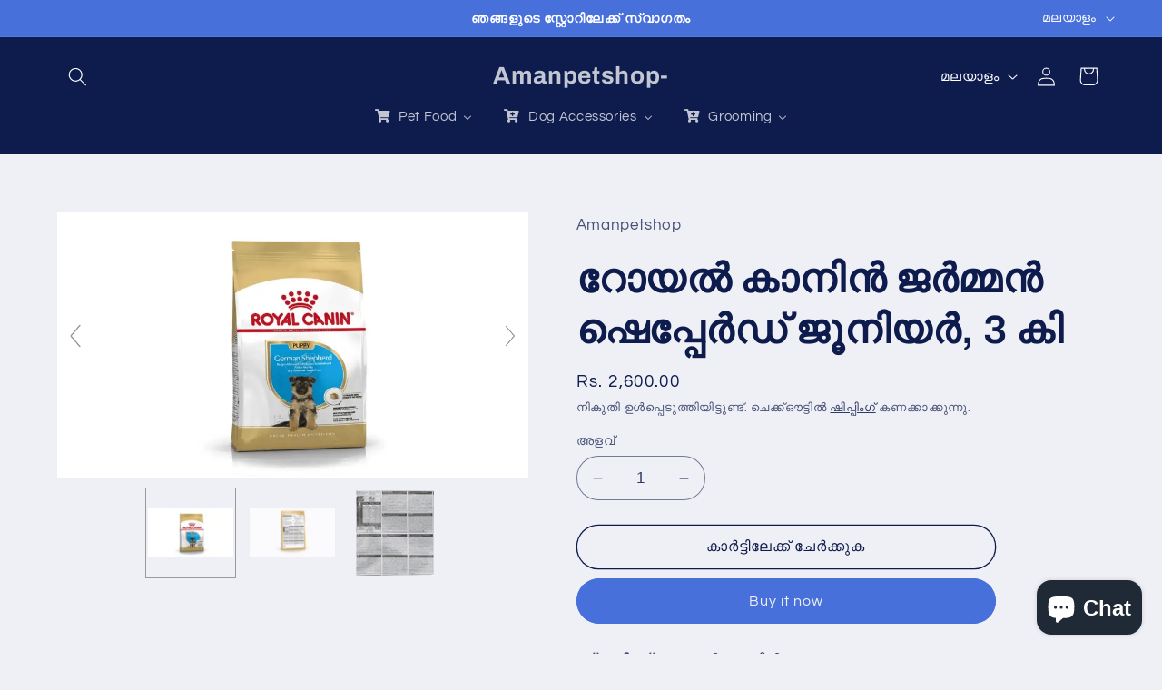

--- FILE ---
content_type: text/html; charset=utf-8
request_url: https://amanpetshop.com/ml/products/royal-canin-german-shepherd-junior-3-kg
body_size: 69895
content:
<!doctype html>
<html class="no-js" lang="ml">
  <head><!-- SEOAnt Speed Up Script --><script>
const AllowUrlArray_SEOAnt = ['cdn.nfcube.com', 'cdnv2.mycustomizer.com'];
const ForbidUrlArray_SEOAnt = [];
window.WhiteUrlArray_SEOAnt = AllowUrlArray_SEOAnt.map(src => new RegExp(src, 'i'));
window.BlackUrlArray_SEOAnt = ForbidUrlArray_SEOAnt.map(src => new RegExp(src, 'i'));
</script>
<script>
// Limit output
class AllowJsPlugin{constructor(e){const attrArr=["default","defer","async"];this.listener=this.handleListener.bind(this,e),this.jsArr=[],this.attribute=attrArr.reduce(((e,t)=>({...e,[t]:[]})),{});const t=this;e.forEach((e=>window.addEventListener(e,t.listener,{passive:!0})))}handleListener(e){const t=this;return e.forEach((e=>window.removeEventListener(e,t.listener))),"complete"===document.readyState?this.handleDOM():document.addEventListener("readystatechange",(e=>{if("complete"===e.target.readyState)return setTimeout(t.handleDOM.bind(t),1)}))}async handleDOM(){this.pauseEvent(),this.pauseJQuery(),this.getScripts(),this.beforeScripts();for(const e of Object.keys(this.attribute))await this.changeScripts(this.attribute[e]);for(const e of["DOMContentLoaded","readystatechange"])await this.requestRedraw(),document.dispatchEvent(new Event("allowJS-"+e));document.lightJSonreadystatechange&&document.lightJSonreadystatechange();for(const e of["DOMContentLoaded","load"])await this.requestRedraw(),window.dispatchEvent(new Event("allowJS-"+e));await this.requestRedraw(),window.lightJSonload&&window.lightJSonload(),await this.requestRedraw(),this.jsArr.forEach((e=>e(window).trigger("allowJS-jquery-load"))),window.dispatchEvent(new Event("allowJS-pageshow")),await this.requestRedraw(),window.lightJSonpageshow&&window.lightJSonpageshow()}async requestRedraw(){return new Promise((e=>requestAnimationFrame(e)))}getScripts(){document.querySelectorAll("script[type=AllowJs]").forEach((e=>{e.hasAttribute("src")?e.hasAttribute("async")&&e.async?this.attribute.async.push(e):e.hasAttribute("defer")&&e.defer?this.attribute.defer.push(e):this.attribute.default.push(e):this.attribute.default.push(e)}))}beforeScripts(){const e=this,t=Object.keys(this.attribute).reduce(((t,n)=>[...t,...e.attribute[n]]),[]),n=document.createDocumentFragment();t.forEach((e=>{const t=e.getAttribute("src");if(!t)return;const s=document.createElement("link");s.href=t,s.rel="preload",s.as="script",n.appendChild(s)})),document.head.appendChild(n)}async changeScripts(e){let t;for(;t=e.shift();)await this.requestRedraw(),new Promise((e=>{const n=document.createElement("script");[...t.attributes].forEach((e=>{"type"!==e.nodeName&&n.setAttribute(e.nodeName,e.nodeValue)})),t.hasAttribute("src")?(n.addEventListener("load",e),n.addEventListener("error",e)):(n.text=t.text,e()),t.parentNode.replaceChild(n,t)}))}pauseEvent(){const e={};[{obj:document,name:"DOMContentLoaded"},{obj:window,name:"DOMContentLoaded"},{obj:window,name:"load"},{obj:window,name:"pageshow"},{obj:document,name:"readystatechange"}].map((t=>function(t,n){function s(n){return e[t].list.indexOf(n)>=0?"allowJS-"+n:n}e[t]||(e[t]={list:[n],add:t.addEventListener,remove:t.removeEventListener},t.addEventListener=(...n)=>{n[0]=s(n[0]),e[t].add.apply(t,n)},t.removeEventListener=(...n)=>{n[0]=s(n[0]),e[t].remove.apply(t,n)})}(t.obj,t.name))),[{obj:document,name:"onreadystatechange"},{obj:window,name:"onpageshow"}].map((e=>function(e,t){let n=e[t];Object.defineProperty(e,t,{get:()=>n||function(){},set:s=>{e["allowJS"+t]=n=s}})}(e.obj,e.name)))}pauseJQuery(){const e=this;let t=window.jQuery;Object.defineProperty(window,"jQuery",{get:()=>t,set(n){if(!n||!n.fn||!e.jsArr.includes(n))return void(t=n);n.fn.ready=n.fn.init.prototype.ready=e=>{e.bind(document)(n)};const s=n.fn.on;n.fn.on=n.fn.init.prototype.on=function(...e){if(window!==this[0])return s.apply(this,e),this;const t=e=>e.split(" ").map((e=>"load"===e||0===e.indexOf("load.")?"allowJS-jquery-load":e)).join(" ");return"string"==typeof e[0]||e[0]instanceof String?(e[0]=t(e[0]),s.apply(this,e),this):("object"==typeof e[0]&&Object.keys(e[0]).forEach((n=>{delete Object.assign(e[0],{[t(n)]:e[0][n]})[n]})),s.apply(this,e),this)},e.jsArr.push(n),t=n}})}}new AllowJsPlugin(["keydown","wheel","mouseenter","mousemove","mouseleave","touchstart","touchmove","touchend"]);
</script>
<script>
"use strict";function SEOAnt_toConsumableArray(t){if(Array.isArray(t)){for(var e=0,r=Array(t.length);e<t.length;e++)r[e]=t[e];return r}return Array.from(t)}function _0x960a(t,e){var r=_0x3840();return(_0x960a=function(t,e){return t-=247,r[t]})(t,e)}function _0x3840(){var t=["defineProperties","application/javascript","preventDefault","4990555yeBSbh","addEventListener","set","setAttribute","bind","getAttribute","parentElement","WhiteUrlArray_SEOAnt","listener","toString","toLowerCase","every","touchend","SEOAnt scripts can't be lazy loaded","keydown","touchstart","removeChild","length","58IusxNw","BlackUrlArray_SEOAnt","observe","name","value","documentElement","wheel","warn","whitelist","map","tagName","402345HpbWDN","getOwnPropertyDescriptor","head","type","touchmove","removeEventListener","8160iwggKQ","call","beforescriptexecute","some","string","options","push","appendChild","blacklisted","querySelectorAll","5339295FeRgGa","4OtFDAr","filter","57211uwpiMx","nodeType","createElement","src","13296210cxmbJp",'script[type="',"1744290Faeint","test","forEach","script","blacklist","attributes","get","$&","744DdtCNR"];return(_0x3840=function(){return t})()}var _extends=Object.assign||function(t){for(var e=1;e<arguments.length;e++){var r=arguments[e];for(var n in r)Object.prototype.hasOwnProperty.call(r,n)&&(t[n]=r[n])}return t},_slicedToArray=function(){function t(t,e){var r=[],n=!0,o=!1,i=void 0;try{for(var a,c=t[Symbol.iterator]();!(n=(a=c.next()).done)&&(r.push(a.value),!e||r.length!==e);n=!0);}catch(t){o=!0,i=t}finally{try{!n&&c.return&&c.return()}finally{if(o)throw i}}return r}return function(e,r){if(Array.isArray(e))return e;if(Symbol.iterator in Object(e))return t(e,r);throw new TypeError("Invalid attempt to destructure non-iterable instance")}}(),_typeof="function"==typeof Symbol&&"symbol"==typeof Symbol.iterator?function(t){return typeof t}:function(t){return t&&"function"==typeof Symbol&&t.constructor===Symbol&&t!==Symbol.prototype?"symbol":typeof t};(function(t,e){for(var r=_0x960a,n=t();[];)try{if(531094===parseInt(r(306))/1+-parseInt(r(295))/2*(parseInt(r(312))/3)+-parseInt(r(257))/4*(parseInt(r(277))/5)+-parseInt(r(265))/6+-parseInt(r(259))/7*(-parseInt(r(273))/8)+-parseInt(r(256))/9+parseInt(r(263))/10)break;n.push(n.shift())}catch(t){n.push(n.shift())}})(_0x3840),function(){var t=_0x960a,e="javascript/blocked",r={blacklist:window[t(296)],whitelist:window[t(284)]},n={blacklisted:[]},o=function(n,o){return n&&(!o||o!==e)&&(!r.blacklist||r[t(269)][t(249)](function(e){return e[t(266)](n)}))&&(!r[t(303)]||r.whitelist[t(288)](function(e){return!e[t(266)](n)}))},i=function(e){var n=t,o=e[n(282)](n(262));return r[n(269)]&&r.blacklist[n(288)](function(t){return!t.test(o)})||r[n(303)]&&r.whitelist[n(249)](function(t){return t[n(266)](o)})},a=new MutationObserver(function(r){for(var i=t,a=0;a<r[i(294)];a++)for(var c=r[a].addedNodes,u=0;u<c.length;u++)!function(t){var r=c[t];if(1===r[i(260)]&&"SCRIPT"===r[i(305)]){var a=r[i(262)],u=r[i(309)];if(o(a,u)){n.blacklisted[i(252)]([r,r.type]),r[i(309)]=e;var s=function t(n){var o=i;r[o(282)](o(309))===e&&n[o(276)](),r[o(311)](o(248),t)};r[i(278)](i(248),s),r[i(283)]&&r[i(283)][i(293)](r)}}}(u)});a[t(297)](document[t(300)],{childList:!![],subtree:!![]});var c=/[|\{}()\[\]^$+*?.]/g,u=function(){for(var o=arguments.length,u=Array(o),s=0;s<o;s++)u[s]=arguments[s];var l=t;u[l(294)]<1?(r[l(269)]=[],r[l(303)]=[]):(r.blacklist&&(r[l(269)]=r.blacklist[l(258)](function(t){return u[l(288)](function(e){var r=l;return(void 0===e?"undefined":_typeof(e))===r(250)?!t.test(e):e instanceof RegExp?t.toString()!==e.toString():void 0})})),r[l(303)]&&(r[l(303)]=[].concat(SEOAnt_toConsumableArray(r[l(303)]),SEOAnt_toConsumableArray(u.map(function(t){var e=l;if("string"==typeof t){var n=t.replace(c,e(272)),o=".*"+n+".*";if(r[e(303)][e(288)](function(t){return t[e(286)]()!==o[e(286)]()}))return new RegExp(o)}else if(t instanceof RegExp&&r[e(303)][e(288)](function(r){return r[e(286)]()!==t.toString()}))return t;return null})[l(258)](Boolean)))));for(var f=document[l(255)](l(264)+e+'"]'),p=0;p<f[l(294)];p++){var y=f[p];i(y)&&(n[l(254)][l(252)]([y,l(275)]),y[l(283)][l(293)](y))}var v=0;[].concat(SEOAnt_toConsumableArray(n[l(254)]))[l(267)](function(t,e){var r=_slicedToArray(t,2),o=r[0],a=r[1],c=l;if(i(o)){for(var u=document.createElement("script"),s=0;s<o.attributes.length;s++){var f=o[c(270)][s];f[c(298)]!==c(262)&&f.name!==c(309)&&u.setAttribute(f.name,o.attributes[s][c(299)])}u[c(280)](c(262),o[c(262)]),u.setAttribute("type",a||c(275)),document[c(308)][c(253)](u),n[c(254)].splice(e-v,1),v++}}),r[l(269)]&&r.blacklist.length<1&&a.disconnect()},s=document.createElement,l={src:Object[t(307)](HTMLScriptElement.prototype,t(262)),type:Object[t(307)](HTMLScriptElement.prototype,t(309))};document[t(261)]=function(){for(var r=t,n=arguments.length,i=Array(n),a=0;a<n;a++)i[a]=arguments[a];if(i[0][r(287)]()!==r(268))return s[r(281)](document).apply(void 0,i);var c=s.bind(document).apply(void 0,i);try{Object[r(274)](c,{src:_extends({},l[r(262)],{set:function(t){var n=r;o(t,c[n(309)])&&l.type[n(279)][n(247)](this,e),l[n(262)][n(279)].call(this,t)}}),type:_extends({},l[r(309)],{get:function(){var t=r,n=l[t(309)][t(271)][t(247)](this);return n===e||o(this[t(262)],n)?null:n},set:function(t){var n=r,i=o(c[n(262)],c[n(309)])?e:t;l.type[n(279)][n(247)](this,i)}})}),c.setAttribute=function(t,e){var n=r;t===n(309)||t===n(262)?c[t]=e:HTMLScriptElement.prototype[n(280)][n(247)](c,t,e)}}catch(t){console[r(302)](r(290),t)}return c},[t(291),"mousemove",t(289),t(310),t(292),t(301)][t(304)](function(t){return{type:t,listener:function(){return u()},options:{passive:!![]}}}).forEach(function(e){var r=t;document[r(278)](e[r(309)],e[r(285)],e[r(251)])})}();
</script>
<!-- /SEOAnt Speed Up Script -->
    <meta charset="utf-8">
    <meta http-equiv="X-UA-Compatible" content="IE=edge">
    <meta name="viewport" content="width=device-width,initial-scale=1">
    <meta name="theme-color" content="">
    <link rel="canonical" href="https://amanpetshop.com/ml/products/royal-canin-german-shepherd-junior-3-kg">
<script async src="https://pagead2.googlesyndication.com/pagead/js/adsbygoogle.js?client=ca-pub-6067513916853524"
     crossorigin="anonymous"></script><link rel="preconnect" href="https://fonts.shopifycdn.com" crossorigin><title>
      റോയൽ കാനിൻ ജർമ്മൻ ഷെപ്പേർഡ് ജൂനിയർ, 3 കിലോ - അമൻപേട്ട്ഷോപ്പ്-
 &ndash; Amanpetshop-</title>

    
      <meta name="description" content="ബ്രാൻഡ്: റോയൽ കാനിൻ സവിശേഷതകൾ: ജർമ്മൻ ഷെപ്പേർഡ് ജൂനിയർ ശുദ്ധമായ ജർമ്മൻ ഇനത്തിന് മാത്രമായി രൂപകൽപ്പന ചെയ്തതാണ് - അമൻപെറ്റ്ഷോപ്പ്-">
    

    

<meta property="og:site_name" content="Amanpetshop-">
<meta property="og:url" content="https://amanpetshop.com/ml/products/royal-canin-german-shepherd-junior-3-kg">
<meta property="og:title" content="റോയൽ കാനിൻ ജർമ്മൻ ഷെപ്പേർഡ് ജൂനിയർ, 3 കിലോ - അമൻപേട്ട്ഷോപ്പ്-">
<meta property="og:type" content="product">
<meta property="og:description" content="ബ്രാൻഡ്: റോയൽ കാനിൻ സവിശേഷതകൾ: ജർമ്മൻ ഷെപ്പേർഡ് ജൂനിയർ ശുദ്ധമായ ജർമ്മൻ ഇനത്തിന് മാത്രമായി രൂപകൽപ്പന ചെയ്തതാണ് - അമൻപെറ്റ്ഷോപ്പ്-"><meta property="og:image" content="http://amanpetshop.com/cdn/shop/products/Royal-Canin-German-Shepherd-Junior_-3-kg-Amanpetshop-1655821245.png?v=1655821246">
  <meta property="og:image:secure_url" content="https://amanpetshop.com/cdn/shop/products/Royal-Canin-German-Shepherd-Junior_-3-kg-Amanpetshop-1655821245.png?v=1655821246">
  <meta property="og:image:width" content="891">
  <meta property="og:image:height" content="501"><meta property="og:price:amount" content="2,600.00">
  <meta property="og:price:currency" content="INR"><meta name="twitter:card" content="summary_large_image">
<meta name="twitter:title" content="റോയൽ കാനിൻ ജർമ്മൻ ഷെപ്പേർഡ് ജൂനിയർ, 3 കിലോ - അമൻപേട്ട്ഷോപ്പ്-">
<meta name="twitter:description" content="ബ്രാൻഡ്: റോയൽ കാനിൻ സവിശേഷതകൾ: ജർമ്മൻ ഷെപ്പേർഡ് ജൂനിയർ ശുദ്ധമായ ജർമ്മൻ ഇനത്തിന് മാത്രമായി രൂപകൽപ്പന ചെയ്തതാണ് - അമൻപെറ്റ്ഷോപ്പ്-">


    <script src="//amanpetshop.com/cdn/shop/t/7/assets/constants.js?v=58251544750838685771699083135" defer="defer"></script>
    <script src="//amanpetshop.com/cdn/shop/t/7/assets/pubsub.js?v=158357773527763999511699083136" defer="defer"></script>
    <script src="//amanpetshop.com/cdn/shop/t/7/assets/global.js?v=113367515774722599301699083136" defer="defer"></script><script src="//amanpetshop.com/cdn/shop/t/7/assets/animations.js?v=88693664871331136111699083134" defer="defer"></script><script>window.performance && window.performance.mark && window.performance.mark('shopify.content_for_header.start');</script><meta name="google-site-verification" content="wZB58O2SzJZu3pZnJuydTAUvJRi8qI_7D6uUvpqNi54">
<meta name="facebook-domain-verification" content="dmdtmnxd3qltt9pjqustkw9op6r1nq">
<meta id="shopify-digital-wallet" name="shopify-digital-wallet" content="/2272329789/digital_wallets/dialog">
<link rel="alternate" hreflang="x-default" href="https://amanpetshop.com/products/royal-canin-german-shepherd-junior-3-kg">
<link rel="alternate" hreflang="en-IN" href="https://amanpetshop.com/products/royal-canin-german-shepherd-junior-3-kg">
<link rel="alternate" hreflang="hi-IN" href="https://amanpetshop.com/hi/products/royal-canin-german-shepherd-junior-3-kg">
<link rel="alternate" hreflang="pa-IN" href="https://amanpetshop.com/pa/products/royal-canin-german-shepherd-junior-3-kg">
<link rel="alternate" hreflang="ml-IN" href="https://amanpetshop.com/ml/products/royal-canin-german-shepherd-junior-3-kg">
<link rel="alternate" hreflang="ta-IN" href="https://amanpetshop.com/ta/products/royal-canin-german-shepherd-junior-3-kg">
<link rel="alternate" hreflang="te-IN" href="https://amanpetshop.com/te/products/royal-canin-german-shepherd-junior-3-kg">
<link rel="alternate" type="application/json+oembed" href="https://amanpetshop.com/ml/products/royal-canin-german-shepherd-junior-3-kg.oembed">
<script async="async" src="/checkouts/internal/preloads.js?locale=ml-IN"></script>
<script id="shopify-features" type="application/json">{"accessToken":"16c728037542ada4ac84a4be1e40ffca","betas":["rich-media-storefront-analytics"],"domain":"amanpetshop.com","predictiveSearch":true,"shopId":2272329789,"locale":"en"}</script>
<script>var Shopify = Shopify || {};
Shopify.shop = "amanpetshop.myshopify.com";
Shopify.locale = "ml";
Shopify.currency = {"active":"INR","rate":"1.0"};
Shopify.country = "IN";
Shopify.theme = {"name":"Refresh","id":137124675811,"schema_name":"Refresh","schema_version":"12.0.0","theme_store_id":1567,"role":"main"};
Shopify.theme.handle = "null";
Shopify.theme.style = {"id":null,"handle":null};
Shopify.cdnHost = "amanpetshop.com/cdn";
Shopify.routes = Shopify.routes || {};
Shopify.routes.root = "/ml/";</script>
<script type="module">!function(o){(o.Shopify=o.Shopify||{}).modules=!0}(window);</script>
<script>!function(o){function n(){var o=[];function n(){o.push(Array.prototype.slice.apply(arguments))}return n.q=o,n}var t=o.Shopify=o.Shopify||{};t.loadFeatures=n(),t.autoloadFeatures=n()}(window);</script>
<script id="shop-js-analytics" type="application/json">{"pageType":"product"}</script>
<script defer="defer" async type="module" src="//amanpetshop.com/cdn/shopifycloud/shop-js/modules/v2/client.init-shop-cart-sync_C5BV16lS.en.esm.js"></script>
<script defer="defer" async type="module" src="//amanpetshop.com/cdn/shopifycloud/shop-js/modules/v2/chunk.common_CygWptCX.esm.js"></script>
<script type="module">
  await import("//amanpetshop.com/cdn/shopifycloud/shop-js/modules/v2/client.init-shop-cart-sync_C5BV16lS.en.esm.js");
await import("//amanpetshop.com/cdn/shopifycloud/shop-js/modules/v2/chunk.common_CygWptCX.esm.js");

  window.Shopify.SignInWithShop?.initShopCartSync?.({"fedCMEnabled":true,"windoidEnabled":true});

</script>
<script>(function() {
  var isLoaded = false;
  function asyncLoad() {
    if (isLoaded) return;
    isLoaded = true;
    var urls = ["https:\/\/widgetic.com\/sdk\/sdk.js?shop=amanpetshop.myshopify.com","https:\/\/s3-us-west-2.amazonaws.com\/smart-social-login\/smart-social-login.js?shop=amanpetshop.myshopify.com","\/\/assets.findify.io\/amanpetshop.myshopify.com.min.js?shop=amanpetshop.myshopify.com","https:\/\/cdn.shopify.com\/s\/files\/1\/2233\/5399\/t\/1\/assets\/trust_hero_2272329789.js?190964\u0026shop=amanpetshop.myshopify.com","https:\/\/boostsales.apps.avada.io\/scripttag\/countdown\/avada-countdown.min.js?shop=amanpetshop.myshopify.com","https:\/\/boostsales.apps.avada.io\/scripttag\/badge\/avada-badge.min.js?shop=amanpetshop.myshopify.com","https:\/\/cdn.shopify.com\/s\/files\/1\/0022\/7232\/9789\/t\/3\/assets\/spreadrwidget.js?v=1647177717\u0026shop=amanpetshop.myshopify.com","https:\/\/amanpetshop.myshopify.com\/apps\/saleboost\/saleboost_st.js?t=1692823330.7639\u0026n=923142266\u0026shop=amanpetshop.myshopify.com","https:\/\/seo.apps.avada.io\/avada-seo-installed.js?shop=amanpetshop.myshopify.com","https:\/\/amanpetshop.com\/apps\/giraffly-gdpr\/gdpr-8d8e51b86368f1c1c14685f8e9cde34328a88f78.js?shop=amanpetshop.myshopify.com","https:\/\/sr-cdn.shiprocket.in\/sr-promise\/static\/uc.js?channel_id=4\u0026sr_company_id=18429\u0026shop=amanpetshop.myshopify.com","https:\/\/sp-micro-next.b-cdn.net\/sp-micro.umd.js?shop=amanpetshop.myshopify.com"];
    for (var i = 0; i < urls.length; i++) {
      var s = document.createElement('script');
      s.type = 'text/javascript';
      if (AllowUrlArray_SEOAnt.filter(u => urls[i].indexOf(u) > -1).length === 0) s.type = 'AllowJs'; s.async = true;
      s.src = urls[i];
      var x = document.getElementsByTagName('script')[0];
      x.parentNode.insertBefore(s, x);
    }
  };
  if(window.attachEvent) {
    window.attachEvent('onload', asyncLoad);
  } else {
    window.addEventListener('load', asyncLoad, false);
  }
})();</script>
<script id="__st">var __st={"a":2272329789,"offset":19800,"reqid":"27aace8d-1f87-4f7a-97ed-9d59da96d60c-1768836122","pageurl":"amanpetshop.com\/ml\/products\/royal-canin-german-shepherd-junior-3-kg","u":"759cb7eaa7f1","p":"product","rtyp":"product","rid":1405870800957};</script>
<script>window.ShopifyPaypalV4VisibilityTracking = true;</script>
<script id="captcha-bootstrap">!function(){'use strict';const t='contact',e='account',n='new_comment',o=[[t,t],['blogs',n],['comments',n],[t,'customer']],c=[[e,'customer_login'],[e,'guest_login'],[e,'recover_customer_password'],[e,'create_customer']],r=t=>t.map((([t,e])=>`form[action*='/${t}']:not([data-nocaptcha='true']) input[name='form_type'][value='${e}']`)).join(','),a=t=>()=>t?[...document.querySelectorAll(t)].map((t=>t.form)):[];function s(){const t=[...o],e=r(t);return a(e)}const i='password',u='form_key',d=['recaptcha-v3-token','g-recaptcha-response','h-captcha-response',i],f=()=>{try{return window.sessionStorage}catch{return}},m='__shopify_v',_=t=>t.elements[u];function p(t,e,n=!1){try{const o=window.sessionStorage,c=JSON.parse(o.getItem(e)),{data:r}=function(t){const{data:e,action:n}=t;return t[m]||n?{data:e,action:n}:{data:t,action:n}}(c);for(const[e,n]of Object.entries(r))t.elements[e]&&(t.elements[e].value=n);n&&o.removeItem(e)}catch(o){console.error('form repopulation failed',{error:o})}}const l='form_type',E='cptcha';function T(t){t.dataset[E]=!0}const w=window,h=w.document,L='Shopify',v='ce_forms',y='captcha';let A=!1;((t,e)=>{const n=(g='f06e6c50-85a8-45c8-87d0-21a2b65856fe',I='https://cdn.shopify.com/shopifycloud/storefront-forms-hcaptcha/ce_storefront_forms_captcha_hcaptcha.v1.5.2.iife.js',D={infoText:'Protected by hCaptcha',privacyText:'Privacy',termsText:'Terms'},(t,e,n)=>{const o=w[L][v],c=o.bindForm;if(c)return c(t,g,e,D).then(n);var r;o.q.push([[t,g,e,D],n]),r=I,A||(h.body.append(Object.assign(h.createElement('script'),{id:'captcha-provider',async:!0,src:r})),A=!0)});var g,I,D;w[L]=w[L]||{},w[L][v]=w[L][v]||{},w[L][v].q=[],w[L][y]=w[L][y]||{},w[L][y].protect=function(t,e){n(t,void 0,e),T(t)},Object.freeze(w[L][y]),function(t,e,n,w,h,L){const[v,y,A,g]=function(t,e,n){const i=e?o:[],u=t?c:[],d=[...i,...u],f=r(d),m=r(i),_=r(d.filter((([t,e])=>n.includes(e))));return[a(f),a(m),a(_),s()]}(w,h,L),I=t=>{const e=t.target;return e instanceof HTMLFormElement?e:e&&e.form},D=t=>v().includes(t);t.addEventListener('submit',(t=>{const e=I(t);if(!e)return;const n=D(e)&&!e.dataset.hcaptchaBound&&!e.dataset.recaptchaBound,o=_(e),c=g().includes(e)&&(!o||!o.value);(n||c)&&t.preventDefault(),c&&!n&&(function(t){try{if(!f())return;!function(t){const e=f();if(!e)return;const n=_(t);if(!n)return;const o=n.value;o&&e.removeItem(o)}(t);const e=Array.from(Array(32),(()=>Math.random().toString(36)[2])).join('');!function(t,e){_(t)||t.append(Object.assign(document.createElement('input'),{type:'hidden',name:u})),t.elements[u].value=e}(t,e),function(t,e){const n=f();if(!n)return;const o=[...t.querySelectorAll(`input[type='${i}']`)].map((({name:t})=>t)),c=[...d,...o],r={};for(const[a,s]of new FormData(t).entries())c.includes(a)||(r[a]=s);n.setItem(e,JSON.stringify({[m]:1,action:t.action,data:r}))}(t,e)}catch(e){console.error('failed to persist form',e)}}(e),e.submit())}));const S=(t,e)=>{t&&!t.dataset[E]&&(n(t,e.some((e=>e===t))),T(t))};for(const o of['focusin','change'])t.addEventListener(o,(t=>{const e=I(t);D(e)&&S(e,y())}));const B=e.get('form_key'),M=e.get(l),P=B&&M;t.addEventListener('DOMContentLoaded',(()=>{const t=y();if(P)for(const e of t)e.elements[l].value===M&&p(e,B);[...new Set([...A(),...v().filter((t=>'true'===t.dataset.shopifyCaptcha))])].forEach((e=>S(e,t)))}))}(h,new URLSearchParams(w.location.search),n,t,e,['guest_login'])})(!0,!0)}();</script>
<script integrity="sha256-4kQ18oKyAcykRKYeNunJcIwy7WH5gtpwJnB7kiuLZ1E=" data-source-attribution="shopify.loadfeatures" defer="defer" src="//amanpetshop.com/cdn/shopifycloud/storefront/assets/storefront/load_feature-a0a9edcb.js" crossorigin="anonymous"></script>
<script data-source-attribution="shopify.dynamic_checkout.dynamic.init">var Shopify=Shopify||{};Shopify.PaymentButton=Shopify.PaymentButton||{isStorefrontPortableWallets:!0,init:function(){window.Shopify.PaymentButton.init=function(){};var t=document.createElement("script");t.src="https://amanpetshop.com/cdn/shopifycloud/portable-wallets/latest/portable-wallets.en.js",t.type="module",document.head.appendChild(t)}};
</script>
<script data-source-attribution="shopify.dynamic_checkout.buyer_consent">
  function portableWalletsHideBuyerConsent(e){var t=document.getElementById("shopify-buyer-consent"),n=document.getElementById("shopify-subscription-policy-button");t&&n&&(t.classList.add("hidden"),t.setAttribute("aria-hidden","true"),n.removeEventListener("click",e))}function portableWalletsShowBuyerConsent(e){var t=document.getElementById("shopify-buyer-consent"),n=document.getElementById("shopify-subscription-policy-button");t&&n&&(t.classList.remove("hidden"),t.removeAttribute("aria-hidden"),n.addEventListener("click",e))}window.Shopify?.PaymentButton&&(window.Shopify.PaymentButton.hideBuyerConsent=portableWalletsHideBuyerConsent,window.Shopify.PaymentButton.showBuyerConsent=portableWalletsShowBuyerConsent);
</script>
<script>
  function portableWalletsCleanup(e){e&&e.src&&console.error("Failed to load portable wallets script "+e.src);var t=document.querySelectorAll("shopify-accelerated-checkout .shopify-payment-button__skeleton, shopify-accelerated-checkout-cart .wallet-cart-button__skeleton"),e=document.getElementById("shopify-buyer-consent");for(let e=0;e<t.length;e++)t[e].remove();e&&e.remove()}function portableWalletsNotLoadedAsModule(e){e instanceof ErrorEvent&&"string"==typeof e.message&&e.message.includes("import.meta")&&"string"==typeof e.filename&&e.filename.includes("portable-wallets")&&(window.removeEventListener("error",portableWalletsNotLoadedAsModule),window.Shopify.PaymentButton.failedToLoad=e,"loading"===document.readyState?document.addEventListener("DOMContentLoaded",window.Shopify.PaymentButton.init):window.Shopify.PaymentButton.init())}window.addEventListener("error",portableWalletsNotLoadedAsModule);
</script>

<script type="module" src="https://amanpetshop.com/cdn/shopifycloud/portable-wallets/latest/portable-wallets.en.js" onError="portableWalletsCleanup(this)" crossorigin="anonymous"></script>
<script nomodule>
  document.addEventListener("DOMContentLoaded", portableWalletsCleanup);
</script>

<link id="shopify-accelerated-checkout-styles" rel="stylesheet" media="screen" href="https://amanpetshop.com/cdn/shopifycloud/portable-wallets/latest/accelerated-checkout-backwards-compat.css" crossorigin="anonymous">
<style id="shopify-accelerated-checkout-cart">
        #shopify-buyer-consent {
  margin-top: 1em;
  display: inline-block;
  width: 100%;
}

#shopify-buyer-consent.hidden {
  display: none;
}

#shopify-subscription-policy-button {
  background: none;
  border: none;
  padding: 0;
  text-decoration: underline;
  font-size: inherit;
  cursor: pointer;
}

#shopify-subscription-policy-button::before {
  box-shadow: none;
}

      </style>
<script id="sections-script" data-sections="header" defer="defer" src="//amanpetshop.com/cdn/shop/t/7/compiled_assets/scripts.js?v=6073"></script>
<script>window.performance && window.performance.mark && window.performance.mark('shopify.content_for_header.end');</script>


    <style data-shopify>
      @font-face {
  font-family: Questrial;
  font-weight: 400;
  font-style: normal;
  font-display: swap;
  src: url("//amanpetshop.com/cdn/fonts/questrial/questrial_n4.66abac5d8209a647b4bf8089b0451928ef144c07.woff2") format("woff2"),
       url("//amanpetshop.com/cdn/fonts/questrial/questrial_n4.e86c53e77682db9bf4b0ee2dd71f214dc16adda4.woff") format("woff");
}

      
      
      
      @font-face {
  font-family: Archivo;
  font-weight: 700;
  font-style: normal;
  font-display: swap;
  src: url("//amanpetshop.com/cdn/fonts/archivo/archivo_n7.651b020b3543640c100112be6f1c1b8e816c7f13.woff2") format("woff2"),
       url("//amanpetshop.com/cdn/fonts/archivo/archivo_n7.7e9106d320e6594976a7dcb57957f3e712e83c96.woff") format("woff");
}


      
        :root,
        .color-background-1 {
          --color-background: 239,240,245;
        
          --gradient-background: #eff0f5;
        

        

        --color-foreground: 14,27,77;
        --color-background-contrast: 161,166,196;
        --color-shadow: 14,27,77;
        --color-button: 71,112,219;
        --color-button-text: 239,240,245;
        --color-secondary-button: 239,240,245;
        --color-secondary-button-text: 14,27,77;
        --color-link: 14,27,77;
        --color-badge-foreground: 14,27,77;
        --color-badge-background: 239,240,245;
        --color-badge-border: 14,27,77;
        --payment-terms-background-color: rgb(239 240 245);
      }
      
        
        .color-background-2 {
          --color-background: 255,255,255;
        
          --gradient-background: #ffffff;
        

        

        --color-foreground: 14,27,77;
        --color-background-contrast: 191,191,191;
        --color-shadow: 14,27,77;
        --color-button: 14,27,77;
        --color-button-text: 255,255,255;
        --color-secondary-button: 255,255,255;
        --color-secondary-button-text: 14,27,77;
        --color-link: 14,27,77;
        --color-badge-foreground: 14,27,77;
        --color-badge-background: 255,255,255;
        --color-badge-border: 14,27,77;
        --payment-terms-background-color: rgb(255 255 255);
      }
      
        
        .color-inverse {
          --color-background: 14,27,77;
        
          --gradient-background: #0e1b4d;
        

        

        --color-foreground: 255,255,255;
        --color-background-contrast: 18,35,99;
        --color-shadow: 14,27,77;
        --color-button: 255,255,255;
        --color-button-text: 14,27,77;
        --color-secondary-button: 14,27,77;
        --color-secondary-button-text: 255,255,255;
        --color-link: 255,255,255;
        --color-badge-foreground: 255,255,255;
        --color-badge-background: 14,27,77;
        --color-badge-border: 255,255,255;
        --payment-terms-background-color: rgb(14 27 77);
      }
      
        
        .color-accent-1 {
          --color-background: 71,112,219;
        
          --gradient-background: #4770db;
        

        

        --color-foreground: 255,255,255;
        --color-background-contrast: 27,57,136;
        --color-shadow: 14,27,77;
        --color-button: 255,255,255;
        --color-button-text: 71,112,219;
        --color-secondary-button: 71,112,219;
        --color-secondary-button-text: 255,255,255;
        --color-link: 255,255,255;
        --color-badge-foreground: 255,255,255;
        --color-badge-background: 71,112,219;
        --color-badge-border: 255,255,255;
        --payment-terms-background-color: rgb(71 112 219);
      }
      
        
        .color-accent-2 {
          --color-background: 227,36,2;
        
          --gradient-background: #e32402;
        

        

        --color-foreground: 255,255,255;
        --color-background-contrast: 101,16,1;
        --color-shadow: 14,27,77;
        --color-button: 255,255,255;
        --color-button-text: 227,36,2;
        --color-secondary-button: 227,36,2;
        --color-secondary-button-text: 255,255,255;
        --color-link: 255,255,255;
        --color-badge-foreground: 255,255,255;
        --color-badge-background: 227,36,2;
        --color-badge-border: 255,255,255;
        --payment-terms-background-color: rgb(227 36 2);
      }
      

      body, .color-background-1, .color-background-2, .color-inverse, .color-accent-1, .color-accent-2 {
        color: rgba(var(--color-foreground), 0.75);
        background-color: rgb(var(--color-background));
      }

      :root {
        --font-body-family: Questrial, sans-serif;
        --font-body-style: normal;
        --font-body-weight: 400;
        --font-body-weight-bold: 700;

        --font-heading-family: Archivo, sans-serif;
        --font-heading-style: normal;
        --font-heading-weight: 700;

        --font-body-scale: 1.05;
        --font-heading-scale: 1.0476190476190477;

        --media-padding: px;
        --media-border-opacity: 0.1;
        --media-border-width: 0px;
        --media-radius: 20px;
        --media-shadow-opacity: 0.0;
        --media-shadow-horizontal-offset: 0px;
        --media-shadow-vertical-offset: 4px;
        --media-shadow-blur-radius: 5px;
        --media-shadow-visible: 0;

        --page-width: 120rem;
        --page-width-margin: 0rem;

        --product-card-image-padding: 1.6rem;
        --product-card-corner-radius: 1.8rem;
        --product-card-text-alignment: left;
        --product-card-border-width: 0.1rem;
        --product-card-border-opacity: 1.0;
        --product-card-shadow-opacity: 0.0;
        --product-card-shadow-visible: 0;
        --product-card-shadow-horizontal-offset: 0.0rem;
        --product-card-shadow-vertical-offset: 0.4rem;
        --product-card-shadow-blur-radius: 0.5rem;

        --collection-card-image-padding: 1.6rem;
        --collection-card-corner-radius: 1.8rem;
        --collection-card-text-alignment: left;
        --collection-card-border-width: 0.1rem;
        --collection-card-border-opacity: 1.0;
        --collection-card-shadow-opacity: 0.0;
        --collection-card-shadow-visible: 0;
        --collection-card-shadow-horizontal-offset: 0.0rem;
        --collection-card-shadow-vertical-offset: 0.4rem;
        --collection-card-shadow-blur-radius: 0.5rem;

        --blog-card-image-padding: 1.6rem;
        --blog-card-corner-radius: 1.8rem;
        --blog-card-text-alignment: left;
        --blog-card-border-width: 0.1rem;
        --blog-card-border-opacity: 1.0;
        --blog-card-shadow-opacity: 0.0;
        --blog-card-shadow-visible: 0;
        --blog-card-shadow-horizontal-offset: 0.0rem;
        --blog-card-shadow-vertical-offset: 0.4rem;
        --blog-card-shadow-blur-radius: 0.5rem;

        --badge-corner-radius: 0.0rem;

        --popup-border-width: 1px;
        --popup-border-opacity: 0.1;
        --popup-corner-radius: 18px;
        --popup-shadow-opacity: 0.0;
        --popup-shadow-horizontal-offset: 0px;
        --popup-shadow-vertical-offset: 4px;
        --popup-shadow-blur-radius: 5px;

        --drawer-border-width: 0px;
        --drawer-border-opacity: 0.1;
        --drawer-shadow-opacity: 0.0;
        --drawer-shadow-horizontal-offset: 0px;
        --drawer-shadow-vertical-offset: 4px;
        --drawer-shadow-blur-radius: 5px;

        --spacing-sections-desktop: 0px;
        --spacing-sections-mobile: 0px;

        --grid-desktop-vertical-spacing: 28px;
        --grid-desktop-horizontal-spacing: 28px;
        --grid-mobile-vertical-spacing: 14px;
        --grid-mobile-horizontal-spacing: 14px;

        --text-boxes-border-opacity: 0.1;
        --text-boxes-border-width: 0px;
        --text-boxes-radius: 20px;
        --text-boxes-shadow-opacity: 0.0;
        --text-boxes-shadow-visible: 0;
        --text-boxes-shadow-horizontal-offset: 0px;
        --text-boxes-shadow-vertical-offset: 4px;
        --text-boxes-shadow-blur-radius: 5px;

        --buttons-radius: 40px;
        --buttons-radius-outset: 41px;
        --buttons-border-width: 1px;
        --buttons-border-opacity: 1.0;
        --buttons-shadow-opacity: 0.0;
        --buttons-shadow-visible: 0;
        --buttons-shadow-horizontal-offset: 0px;
        --buttons-shadow-vertical-offset: 4px;
        --buttons-shadow-blur-radius: 5px;
        --buttons-border-offset: 0.3px;

        --inputs-radius: 26px;
        --inputs-border-width: 1px;
        --inputs-border-opacity: 0.55;
        --inputs-shadow-opacity: 0.0;
        --inputs-shadow-horizontal-offset: 0px;
        --inputs-margin-offset: 0px;
        --inputs-shadow-vertical-offset: 4px;
        --inputs-shadow-blur-radius: 5px;
        --inputs-radius-outset: 27px;

        --variant-pills-radius: 40px;
        --variant-pills-border-width: 1px;
        --variant-pills-border-opacity: 0.55;
        --variant-pills-shadow-opacity: 0.0;
        --variant-pills-shadow-horizontal-offset: 0px;
        --variant-pills-shadow-vertical-offset: 4px;
        --variant-pills-shadow-blur-radius: 5px;
      }

      *,
      *::before,
      *::after {
        box-sizing: inherit;
      }

      html {
        box-sizing: border-box;
        font-size: calc(var(--font-body-scale) * 62.5%);
        height: 100%;
      }

      body {
        display: grid;
        grid-template-rows: auto auto 1fr auto;
        grid-template-columns: 100%;
        min-height: 100%;
        margin: 0;
        font-size: 1.5rem;
        letter-spacing: 0.06rem;
        line-height: calc(1 + 0.8 / var(--font-body-scale));
        font-family: var(--font-body-family);
        font-style: var(--font-body-style);
        font-weight: var(--font-body-weight);
      }

      @media screen and (min-width: 750px) {
        body {
          font-size: 1.6rem;
        }
      }
    </style>

    <link href="//amanpetshop.com/cdn/shop/t/7/assets/base.css?v=127867003511637661291699083134" rel="stylesheet" type="text/css" media="all" />
<link rel="preload" as="font" href="//amanpetshop.com/cdn/fonts/questrial/questrial_n4.66abac5d8209a647b4bf8089b0451928ef144c07.woff2" type="font/woff2" crossorigin><link rel="preload" as="font" href="//amanpetshop.com/cdn/fonts/archivo/archivo_n7.651b020b3543640c100112be6f1c1b8e816c7f13.woff2" type="font/woff2" crossorigin><link href="//amanpetshop.com/cdn/shop/t/7/assets/component-localization-form.css?v=143319823105703127341699083135" rel="stylesheet" type="text/css" media="all" />
      <script src="//amanpetshop.com/cdn/shop/t/7/assets/localization-form.js?v=161644695336821385561699083136" defer="defer"></script><link
        rel="stylesheet"
        href="//amanpetshop.com/cdn/shop/t/7/assets/component-predictive-search.css?v=118923337488134913561699083135"
        media="print"
        onload="this.media='all'"
      ><script>
      document.documentElement.className = document.documentElement.className.replace('no-js', 'js');
      if (Shopify.designMode) {
        document.documentElement.classList.add('shopify-design-mode');
      }
    </script>
  <style type='text/css'>
    :root {--st-background-image-url:url("https://saleboostc.gosunflower00.com/saleboost/country_20.png");}
    .icon-ad_20{background-image:var(--st-background-image-url);background-position:0 0;width:20px;height:12px}.icon-ae_20{background-image:var(--st-background-image-url);background-position:-21px 0;width:20px;height:12px}.icon-af_20{background-image:var(--st-background-image-url);background-position:0 -13px;width:20px;height:12px}.icon-ag_20{background-image:var(--st-background-image-url);background-position:-21px -13px;width:20px;height:12px}.icon-ai_20{background-image:var(--st-background-image-url);background-position:0 -26px;width:20px;height:12px}.icon-al_20{background-image:var(--st-background-image-url);background-position:-21px -26px;width:20px;height:12px}.icon-am_20{background-image:var(--st-background-image-url);background-position:-42px 0;width:20px;height:12px}.icon-ao_20{background-image:var(--st-background-image-url);background-position:-42px -13px;width:20px;height:12px}.icon-aq_20{background-image:var(--st-background-image-url);background-position:-42px -26px;width:20px;height:12px}.icon-ar_20{background-image:var(--st-background-image-url);background-position:0 -39px;width:20px;height:12px}.icon-as_20{background-image:var(--st-background-image-url);background-position:-21px -39px;width:20px;height:12px}.icon-at_20{background-image:var(--st-background-image-url);background-position:-42px -39px;width:20px;height:12px}.icon-au_20{background-image:var(--st-background-image-url);background-position:-63px 0;width:20px;height:12px}.icon-aw_20{background-image:var(--st-background-image-url);background-position:-63px -13px;width:20px;height:12px}.icon-ax_20{background-image:var(--st-background-image-url);background-position:-63px -26px;width:20px;height:12px}.icon-az_20{background-image:var(--st-background-image-url);background-position:-63px -39px;width:20px;height:12px}.icon-ba_20{background-image:var(--st-background-image-url);background-position:0 -52px;width:20px;height:12px}.icon-bb_20{background-image:var(--st-background-image-url);background-position:-21px -52px;width:20px;height:12px}.icon-bd_20{background-image:var(--st-background-image-url);background-position:-42px -52px;width:20px;height:12px}.icon-be_20{background-image:var(--st-background-image-url);background-position:-63px -52px;width:20px;height:12px}.icon-bf_20{background-image:var(--st-background-image-url);background-position:0 -65px;width:20px;height:12px}.icon-bg_20{background-image:var(--st-background-image-url);background-position:-21px -65px;width:20px;height:12px}.icon-bh_20{background-image:var(--st-background-image-url);background-position:-42px -65px;width:20px;height:12px}.icon-bi_20{background-image:var(--st-background-image-url);background-position:-63px -65px;width:20px;height:12px}.icon-bj_20{background-image:var(--st-background-image-url);background-position:-84px 0;width:20px;height:12px}.icon-bl_20{background-image:var(--st-background-image-url);background-position:-84px -13px;width:20px;height:12px}.icon-bm_20{background-image:var(--st-background-image-url);background-position:-84px -26px;width:20px;height:12px}.icon-bn_20{background-image:var(--st-background-image-url);background-position:-84px -39px;width:20px;height:12px}.icon-bo_20{background-image:var(--st-background-image-url);background-position:-84px -52px;width:20px;height:12px}.icon-bq_20{background-image:var(--st-background-image-url);background-position:-84px -65px;width:20px;height:12px}.icon-br_20{background-image:var(--st-background-image-url);background-position:0 -78px;width:20px;height:12px}.icon-bs_20{background-image:var(--st-background-image-url);background-position:-21px -78px;width:20px;height:12px}.icon-bt_20{background-image:var(--st-background-image-url);background-position:-42px -78px;width:20px;height:12px}.icon-bv_20{background-image:var(--st-background-image-url);background-position:-63px -78px;width:20px;height:12px}.icon-bw_20{background-image:var(--st-background-image-url);background-position:-84px -78px;width:20px;height:12px}.icon-by_20{background-image:var(--st-background-image-url);background-position:0 -91px;width:20px;height:12px}.icon-bz_20{background-image:var(--st-background-image-url);background-position:-21px -91px;width:20px;height:12px}.icon-ca_20{background-image:var(--st-background-image-url);background-position:-42px -91px;width:20px;height:12px}.icon-cc_20{background-image:var(--st-background-image-url);background-position:-63px -91px;width:20px;height:12px}.icon-cd_20{background-image:var(--st-background-image-url);background-position:-84px -91px;width:20px;height:12px}.icon-cf_20{background-image:var(--st-background-image-url);background-position:-105px 0;width:20px;height:12px}.icon-cg_20{background-image:var(--st-background-image-url);background-position:-105px -13px;width:20px;height:12px}.icon-ch_20{background-image:var(--st-background-image-url);background-position:-105px -26px;width:20px;height:12px}.icon-ci_20{background-image:var(--st-background-image-url);background-position:-105px -39px;width:20px;height:12px}.icon-ck_20{background-image:var(--st-background-image-url);background-position:-105px -52px;width:20px;height:12px}.icon-cl_20{background-image:var(--st-background-image-url);background-position:-105px -65px;width:20px;height:12px}.icon-cm_20{background-image:var(--st-background-image-url);background-position:-105px -78px;width:20px;height:12px}.icon-cn_20{background-image:var(--st-background-image-url);background-position:-105px -91px;width:20px;height:12px}.icon-co_20{background-image:var(--st-background-image-url);background-position:0 -104px;width:20px;height:12px}.icon-cr_20{background-image:var(--st-background-image-url);background-position:-21px -104px;width:20px;height:12px}.icon-cu_20{background-image:var(--st-background-image-url);background-position:-42px -104px;width:20px;height:12px}.icon-cv_20{background-image:var(--st-background-image-url);background-position:-63px -104px;width:20px;height:12px}.icon-cw_20{background-image:var(--st-background-image-url);background-position:-84px -104px;width:20px;height:12px}.icon-cx_20{background-image:var(--st-background-image-url);background-position:-105px -104px;width:20px;height:12px}.icon-cy_20{background-image:var(--st-background-image-url);background-position:-126px 0;width:20px;height:12px}.icon-cz_20{background-image:var(--st-background-image-url);background-position:-126px -13px;width:20px;height:12px}.icon-de_20{background-image:var(--st-background-image-url);background-position:-126px -26px;width:20px;height:12px}.icon-dj_20{background-image:var(--st-background-image-url);background-position:-126px -39px;width:20px;height:12px}.icon-dk_20{background-image:var(--st-background-image-url);background-position:-126px -52px;width:20px;height:12px}.icon-dm_20{background-image:var(--st-background-image-url);background-position:-126px -65px;width:20px;height:12px}.icon-do_20{background-image:var(--st-background-image-url);background-position:-126px -78px;width:20px;height:12px}.icon-dz_20{background-image:var(--st-background-image-url);background-position:-126px -91px;width:20px;height:12px}.icon-ec_20{background-image:var(--st-background-image-url);background-position:-126px -104px;width:20px;height:12px}.icon-ee_20{background-image:var(--st-background-image-url);background-position:0 -117px;width:20px;height:12px}.icon-eg_20{background-image:var(--st-background-image-url);background-position:-21px -117px;width:20px;height:12px}.icon-eh_20{background-image:var(--st-background-image-url);background-position:-42px -117px;width:20px;height:12px}.icon-er_20{background-image:var(--st-background-image-url);background-position:-63px -117px;width:20px;height:12px}.icon-es_20{background-image:var(--st-background-image-url);background-position:-84px -117px;width:20px;height:12px}.icon-et_20{background-image:var(--st-background-image-url);background-position:-105px -117px;width:20px;height:12px}.icon-fi_20{background-image:var(--st-background-image-url);background-position:-126px -117px;width:20px;height:12px}.icon-fj_20{background-image:var(--st-background-image-url);background-position:0 -130px;width:20px;height:12px}.icon-fk_20{background-image:var(--st-background-image-url);background-position:-21px -130px;width:20px;height:12px}.icon-fm_20{background-image:var(--st-background-image-url);background-position:-42px -130px;width:20px;height:12px}.icon-fo_20{background-image:var(--st-background-image-url);background-position:-63px -130px;width:20px;height:12px}.icon-fr_20{background-image:var(--st-background-image-url);background-position:-84px -130px;width:20px;height:12px}.icon-ga_20{background-image:var(--st-background-image-url);background-position:-105px -130px;width:20px;height:12px}.icon-gb_20{background-image:var(--st-background-image-url);background-position:-126px -130px;width:20px;height:12px}.icon-gd_20{background-image:var(--st-background-image-url);background-position:-147px 0;width:20px;height:12px}.icon-ge_20{background-image:var(--st-background-image-url);background-position:-147px -13px;width:20px;height:12px}.icon-gf_20{background-image:var(--st-background-image-url);background-position:-147px -26px;width:20px;height:12px}.icon-gg_20{background-image:var(--st-background-image-url);background-position:-147px -39px;width:20px;height:12px}.icon-gh_20{background-image:var(--st-background-image-url);background-position:-147px -52px;width:20px;height:12px}.icon-gi_20{background-image:var(--st-background-image-url);background-position:-147px -65px;width:20px;height:12px}.icon-gl_20{background-image:var(--st-background-image-url);background-position:-147px -78px;width:20px;height:12px}.icon-gm_20{background-image:var(--st-background-image-url);background-position:-147px -91px;width:20px;height:12px}.icon-gn_20{background-image:var(--st-background-image-url);background-position:-147px -104px;width:20px;height:12px}.icon-gp_20{background-image:var(--st-background-image-url);background-position:-147px -117px;width:20px;height:12px}.icon-gq_20{background-image:var(--st-background-image-url);background-position:-147px -130px;width:20px;height:12px}.icon-gr_20{background-image:var(--st-background-image-url);background-position:0 -143px;width:20px;height:12px}.icon-gs_20{background-image:var(--st-background-image-url);background-position:-21px -143px;width:20px;height:12px}.icon-gt_20{background-image:var(--st-background-image-url);background-position:-42px -143px;width:20px;height:12px}.icon-gu_20{background-image:var(--st-background-image-url);background-position:-63px -143px;width:20px;height:12px}.icon-gw_20{background-image:var(--st-background-image-url);background-position:-84px -143px;width:20px;height:12px}.icon-gy_20{background-image:var(--st-background-image-url);background-position:-105px -143px;width:20px;height:12px}.icon-hk_20{background-image:var(--st-background-image-url);background-position:-126px -143px;width:20px;height:12px}.icon-hm_20{background-image:var(--st-background-image-url);background-position:-147px -143px;width:20px;height:12px}.icon-hn_20{background-image:var(--st-background-image-url);background-position:-168px 0;width:20px;height:12px}.icon-hr_20{background-image:var(--st-background-image-url);background-position:-168px -13px;width:20px;height:12px}.icon-ht_20{background-image:var(--st-background-image-url);background-position:-168px -26px;width:20px;height:12px}.icon-hu_20{background-image:var(--st-background-image-url);background-position:-168px -39px;width:20px;height:12px}.icon-id_20{background-image:var(--st-background-image-url);background-position:-168px -52px;width:20px;height:12px}.icon-ie_20{background-image:var(--st-background-image-url);background-position:-168px -65px;width:20px;height:12px}.icon-il_20{background-image:var(--st-background-image-url);background-position:-168px -78px;width:20px;height:12px}.icon-im_20{background-image:var(--st-background-image-url);background-position:-168px -91px;width:20px;height:12px}.icon-in_20{background-image:var(--st-background-image-url);background-position:-168px -104px;width:20px;height:12px}.icon-io_20{background-image:var(--st-background-image-url);background-position:-168px -117px;width:20px;height:12px}.icon-iq_20{background-image:var(--st-background-image-url);background-position:-168px -130px;width:20px;height:12px}.icon-ir_20{background-image:var(--st-background-image-url);background-position:-168px -143px;width:20px;height:12px}.icon-is_20{background-image:var(--st-background-image-url);background-position:0 -156px;width:20px;height:12px}.icon-it_20{background-image:var(--st-background-image-url);background-position:-21px -156px;width:20px;height:12px}.icon-je_20{background-image:var(--st-background-image-url);background-position:-42px -156px;width:20px;height:12px}.icon-jm_20{background-image:var(--st-background-image-url);background-position:-63px -156px;width:20px;height:12px}.icon-jo_20{background-image:var(--st-background-image-url);background-position:-84px -156px;width:20px;height:12px}.icon-jp_20{background-image:var(--st-background-image-url);background-position:-105px -156px;width:20px;height:12px}.icon-ke_20{background-image:var(--st-background-image-url);background-position:-126px -156px;width:20px;height:12px}.icon-kg_20{background-image:var(--st-background-image-url);background-position:-147px -156px;width:20px;height:12px}.icon-kh_20{background-image:var(--st-background-image-url);background-position:-168px -156px;width:20px;height:12px}.icon-ki_20{background-image:var(--st-background-image-url);background-position:0 -169px;width:20px;height:12px}.icon-km_20{background-image:var(--st-background-image-url);background-position:-21px -169px;width:20px;height:12px}.icon-kn_20{background-image:var(--st-background-image-url);background-position:-42px -169px;width:20px;height:12px}.icon-kp_20{background-image:var(--st-background-image-url);background-position:-63px -169px;width:20px;height:12px}.icon-kr_20{background-image:var(--st-background-image-url);background-position:-84px -169px;width:20px;height:12px}.icon-kw_20{background-image:var(--st-background-image-url);background-position:-105px -169px;width:20px;height:12px}.icon-ky_20{background-image:var(--st-background-image-url);background-position:-126px -169px;width:20px;height:12px}.icon-kz_20{background-image:var(--st-background-image-url);background-position:-147px -169px;width:20px;height:12px}.icon-la_20{background-image:var(--st-background-image-url);background-position:-168px -169px;width:20px;height:12px}.icon-lb_20{background-image:var(--st-background-image-url);background-position:-189px 0;width:20px;height:12px}.icon-lc_20{background-image:var(--st-background-image-url);background-position:-189px -13px;width:20px;height:12px}.icon-li_20{background-image:var(--st-background-image-url);background-position:-189px -26px;width:20px;height:12px}.icon-lk_20{background-image:var(--st-background-image-url);background-position:-189px -39px;width:20px;height:12px}.icon-lr_20{background-image:var(--st-background-image-url);background-position:-189px -52px;width:20px;height:12px}.icon-ls_20{background-image:var(--st-background-image-url);background-position:-189px -65px;width:20px;height:12px}.icon-lt_20{background-image:var(--st-background-image-url);background-position:-189px -78px;width:20px;height:12px}.icon-lu_20{background-image:var(--st-background-image-url);background-position:-189px -91px;width:20px;height:12px}.icon-lv_20{background-image:var(--st-background-image-url);background-position:-189px -104px;width:20px;height:12px}.icon-ly_20{background-image:var(--st-background-image-url);background-position:-189px -117px;width:20px;height:12px}.icon-ma_20{background-image:var(--st-background-image-url);background-position:-189px -130px;width:20px;height:12px}.icon-mc_20{background-image:var(--st-background-image-url);background-position:-189px -143px;width:20px;height:12px}.icon-md_20{background-image:var(--st-background-image-url);background-position:-189px -156px;width:20px;height:12px}.icon-me_20{background-image:var(--st-background-image-url);background-position:-189px -169px;width:20px;height:12px}.icon-mf_20{background-image:var(--st-background-image-url);background-position:0 -182px;width:20px;height:12px}.icon-mg_20{background-image:var(--st-background-image-url);background-position:-21px -182px;width:20px;height:12px}.icon-mh_20{background-image:var(--st-background-image-url);background-position:-42px -182px;width:20px;height:12px}.icon-mk_20{background-image:var(--st-background-image-url);background-position:-63px -182px;width:20px;height:12px}.icon-ml_20{background-image:var(--st-background-image-url);background-position:-84px -182px;width:20px;height:12px}.icon-mm_20{background-image:var(--st-background-image-url);background-position:-105px -182px;width:20px;height:12px}.icon-mn_20{background-image:var(--st-background-image-url);background-position:-126px -182px;width:20px;height:12px}.icon-mo_20{background-image:var(--st-background-image-url);background-position:-147px -182px;width:20px;height:12px}.icon-mp_20{background-image:var(--st-background-image-url);background-position:-168px -182px;width:20px;height:12px}.icon-mq_20{background-image:var(--st-background-image-url);background-position:-189px -182px;width:20px;height:12px}.icon-mr_20{background-image:var(--st-background-image-url);background-position:0 -195px;width:20px;height:12px}.icon-ms_20{background-image:var(--st-background-image-url);background-position:-21px -195px;width:20px;height:12px}.icon-mt_20{background-image:var(--st-background-image-url);background-position:-42px -195px;width:20px;height:12px}.icon-mu_20{background-image:var(--st-background-image-url);background-position:-63px -195px;width:20px;height:12px}.icon-mv_20{background-image:var(--st-background-image-url);background-position:-84px -195px;width:20px;height:12px}.icon-mw_20{background-image:var(--st-background-image-url);background-position:-105px -195px;width:20px;height:12px}.icon-mx_20{background-image:var(--st-background-image-url);background-position:-126px -195px;width:20px;height:12px}.icon-my_20{background-image:var(--st-background-image-url);background-position:-147px -195px;width:20px;height:12px}.icon-mz_20{background-image:var(--st-background-image-url);background-position:-168px -195px;width:20px;height:12px}.icon-na_20{background-image:var(--st-background-image-url);background-position:-189px -195px;width:20px;height:12px}.icon-nc_20{background-image:var(--st-background-image-url);background-position:-210px 0;width:20px;height:12px}.icon-ne_20{background-image:var(--st-background-image-url);background-position:-210px -13px;width:20px;height:12px}.icon-nf_20{background-image:var(--st-background-image-url);background-position:-210px -26px;width:20px;height:12px}.icon-ng_20{background-image:var(--st-background-image-url);background-position:-210px -39px;width:20px;height:12px}.icon-ni_20{background-image:var(--st-background-image-url);background-position:-210px -52px;width:20px;height:12px}.icon-nl_20{background-image:var(--st-background-image-url);background-position:-210px -65px;width:20px;height:12px}.icon-no_20{background-image:var(--st-background-image-url);background-position:-210px -78px;width:20px;height:12px}.icon-np_20{background-image:var(--st-background-image-url);background-position:-210px -91px;width:20px;height:12px}.icon-nr_20{background-image:var(--st-background-image-url);background-position:-210px -104px;width:20px;height:12px}.icon-nu_20{background-image:var(--st-background-image-url);background-position:-210px -117px;width:20px;height:12px}.icon-nz_20{background-image:var(--st-background-image-url);background-position:-210px -130px;width:20px;height:12px}.icon-om_20{background-image:var(--st-background-image-url);background-position:-210px -143px;width:20px;height:12px}.icon-pa_20{background-image:var(--st-background-image-url);background-position:-210px -156px;width:20px;height:12px}.icon-pe_20{background-image:var(--st-background-image-url);background-position:-210px -169px;width:20px;height:12px}.icon-pf_20{background-image:var(--st-background-image-url);background-position:-210px -182px;width:20px;height:12px}.icon-pg_20{background-image:var(--st-background-image-url);background-position:-210px -195px;width:20px;height:12px}.icon-ph_20{background-image:var(--st-background-image-url);background-position:0 -208px;width:20px;height:12px}.icon-pk_20{background-image:var(--st-background-image-url);background-position:-21px -208px;width:20px;height:12px}.icon-pl_20{background-image:var(--st-background-image-url);background-position:-42px -208px;width:20px;height:12px}.icon-pm_20{background-image:var(--st-background-image-url);background-position:-63px -208px;width:20px;height:12px}.icon-pn_20{background-image:var(--st-background-image-url);background-position:-84px -208px;width:20px;height:12px}.icon-pr_20{background-image:var(--st-background-image-url);background-position:-105px -208px;width:20px;height:12px}.icon-ps_20{background-image:var(--st-background-image-url);background-position:-126px -208px;width:20px;height:12px}.icon-pt_20{background-image:var(--st-background-image-url);background-position:-147px -208px;width:20px;height:12px}.icon-pw_20{background-image:var(--st-background-image-url);background-position:-168px -208px;width:20px;height:12px}.icon-py_20{background-image:var(--st-background-image-url);background-position:-189px -208px;width:20px;height:12px}.icon-qa_20{background-image:var(--st-background-image-url);background-position:-210px -208px;width:20px;height:12px}.icon-re_20{background-image:var(--st-background-image-url);background-position:-231px 0;width:20px;height:12px}.icon-ro_20{background-image:var(--st-background-image-url);background-position:-231px -13px;width:20px;height:12px}.icon-rs_20{background-image:var(--st-background-image-url);background-position:-231px -26px;width:20px;height:12px}.icon-ru_20{background-image:var(--st-background-image-url);background-position:-231px -39px;width:20px;height:12px}.icon-rw_20{background-image:var(--st-background-image-url);background-position:-231px -52px;width:20px;height:12px}.icon-sa_20{background-image:var(--st-background-image-url);background-position:-231px -65px;width:20px;height:12px}.icon-sb_20{background-image:var(--st-background-image-url);background-position:-231px -78px;width:20px;height:12px}.icon-sc_20{background-image:var(--st-background-image-url);background-position:-231px -91px;width:20px;height:12px}.icon-sd_20{background-image:var(--st-background-image-url);background-position:-231px -104px;width:20px;height:12px}.icon-se_20{background-image:var(--st-background-image-url);background-position:-231px -117px;width:20px;height:12px}.icon-sg_20{background-image:var(--st-background-image-url);background-position:-231px -130px;width:20px;height:12px}.icon-sh_20{background-image:var(--st-background-image-url);background-position:-231px -143px;width:20px;height:12px}.icon-si_20{background-image:var(--st-background-image-url);background-position:-231px -156px;width:20px;height:12px}.icon-sj_20{background-image:var(--st-background-image-url);background-position:-231px -169px;width:20px;height:12px}.icon-sk_20{background-image:var(--st-background-image-url);background-position:-231px -182px;width:20px;height:12px}.icon-sl_20{background-image:var(--st-background-image-url);background-position:-231px -195px;width:20px;height:12px}.icon-sm_20{background-image:var(--st-background-image-url);background-position:-231px -208px;width:20px;height:12px}.icon-sn_20{background-image:var(--st-background-image-url);background-position:0 -221px;width:20px;height:12px}.icon-so_20{background-image:var(--st-background-image-url);background-position:-21px -221px;width:20px;height:12px}.icon-sr_20{background-image:var(--st-background-image-url);background-position:-42px -221px;width:20px;height:12px}.icon-ss_20{background-image:var(--st-background-image-url);background-position:-63px -221px;width:20px;height:12px}.icon-st_20{background-image:var(--st-background-image-url);background-position:-84px -221px;width:20px;height:12px}.icon-sv_20{background-image:var(--st-background-image-url);background-position:-105px -221px;width:20px;height:12px}.icon-sx_20{background-image:var(--st-background-image-url);background-position:-126px -221px;width:20px;height:12px}.icon-sy_20{background-image:var(--st-background-image-url);background-position:-147px -221px;width:20px;height:12px}.icon-sz_20{background-image:var(--st-background-image-url);background-position:-168px -221px;width:20px;height:12px}.icon-tc_20{background-image:var(--st-background-image-url);background-position:-189px -221px;width:20px;height:12px}.icon-td_20{background-image:var(--st-background-image-url);background-position:-210px -221px;width:20px;height:12px}.icon-tf_20{background-image:var(--st-background-image-url);background-position:-231px -221px;width:20px;height:12px}.icon-tg_20{background-image:var(--st-background-image-url);background-position:0 -234px;width:20px;height:12px}.icon-th_20{background-image:var(--st-background-image-url);background-position:-21px -234px;width:20px;height:12px}.icon-tj_20{background-image:var(--st-background-image-url);background-position:-42px -234px;width:20px;height:12px}.icon-tk_20{background-image:var(--st-background-image-url);background-position:-63px -234px;width:20px;height:12px}.icon-tl_20{background-image:var(--st-background-image-url);background-position:-84px -234px;width:20px;height:12px}.icon-tm_20{background-image:var(--st-background-image-url);background-position:-105px -234px;width:20px;height:12px}.icon-tn_20{background-image:var(--st-background-image-url);background-position:-126px -234px;width:20px;height:12px}.icon-to_20{background-image:var(--st-background-image-url);background-position:-147px -234px;width:20px;height:12px}.icon-tr_20{background-image:var(--st-background-image-url);background-position:-168px -234px;width:20px;height:12px}.icon-tt_20{background-image:var(--st-background-image-url);background-position:-189px -234px;width:20px;height:12px}.icon-tv_20{background-image:var(--st-background-image-url);background-position:-210px -234px;width:20px;height:12px}.icon-tw_20{background-image:var(--st-background-image-url);background-position:-231px -234px;width:20px;height:12px}.icon-tz_20{background-image:var(--st-background-image-url);background-position:-252px 0;width:20px;height:12px}.icon-ua_20{background-image:var(--st-background-image-url);background-position:-252px -13px;width:20px;height:12px}.icon-ug_20{background-image:var(--st-background-image-url);background-position:-252px -26px;width:20px;height:12px}.icon-um_20{background-image:var(--st-background-image-url);background-position:-252px -39px;width:20px;height:12px}.icon-us_20{background-image:var(--st-background-image-url);background-position:-252px -52px;width:20px;height:12px}.icon-uy_20{background-image:var(--st-background-image-url);background-position:-252px -65px;width:20px;height:12px}.icon-uz_20{background-image:var(--st-background-image-url);background-position:-252px -78px;width:20px;height:12px}.icon-va_20{background-image:var(--st-background-image-url);background-position:-252px -91px;width:20px;height:12px}.icon-vc_20{background-image:var(--st-background-image-url);background-position:-252px -104px;width:20px;height:12px}.icon-ve_20{background-image:var(--st-background-image-url);background-position:-252px -117px;width:20px;height:12px}.icon-vg_20{background-image:var(--st-background-image-url);background-position:-252px -130px;width:20px;height:12px}.icon-vi_20{background-image:var(--st-background-image-url);background-position:-252px -143px;width:20px;height:12px}.icon-vn_20{background-image:var(--st-background-image-url);background-position:-252px -156px;width:20px;height:12px}.icon-vu_20{background-image:var(--st-background-image-url);background-position:-252px -169px;width:20px;height:12px}.icon-wf_20{background-image:var(--st-background-image-url);background-position:-252px -182px;width:20px;height:12px}.icon-ws_20{background-image:var(--st-background-image-url);background-position:-252px -195px;width:20px;height:12px}.icon-xk_20{background-image:var(--st-background-image-url);background-position:-252px -208px;width:20px;height:12px}.icon-ye_20{background-image:var(--st-background-image-url);background-position:-252px -221px;width:20px;height:12px}.icon-yt_20{background-image:var(--st-background-image-url);background-position:-252px -234px;width:20px;height:12px}.icon-za_20{background-image:var(--st-background-image-url);background-position:0 -247px;width:20px;height:12px}.icon-zm_20{background-image:var(--st-background-image-url);background-position:-21px -247px;width:20px;height:12px}.icon-zw_20{background-image:var(--st-background-image-url);background-position:-42px -247px;width:20px;height:12px}
</style>
<script>
    let st_productCollections = [];
   	let st_pc_i = 0;
    
        st_productCollections[st_pc_i] = '39326875709';
        st_pc_i += 1;
    
        st_productCollections[st_pc_i] = '36491296829';
        st_pc_i += 1;
    
        st_productCollections[st_pc_i] = '39326842941';
        st_pc_i += 1;
    

    let st_productVariantQuantitys = [];
    let st_productVariantAvailables = [];
  	let st_variantId = '';
  	let st_productVariantQuantityTotal = 0;
  	
  		st_variantId = '12580706648125';
  		st_productVariantQuantitys[st_variantId] = Number('5');
        st_productVariantAvailables[st_variantId] = 'true';
    	st_productVariantQuantityTotal += Number('5');
    

    window.stCommon = window.stCommon || {};
    window.stCommon.config = {};
    Object.assign(window.stCommon.config, {
        "st_shop_currency_code": 'INR' || 'USD',
        "st_shop_domain": 'amanpetshop.myshopify.com',
        "st_product_available": 'true',
        "st_product_collections": st_productCollections,
        "st_product_variant_quantitys": st_productVariantQuantitys,
        "st_product_variant_availables": st_productVariantAvailables,
        "st_product_variant_quantity_total": st_productVariantQuantityTotal
    });
    window.stSaleBoost = window.stSaleBoost || {};
    window.stSaleBoost.config = {};
    Object.assign(window.stSaleBoost.config, {
        "st_app_config": {"main_st":{"estimate_setting":{"is_active":0,"delivery_info":"\u003cspan style=\"display:block\"\u003e\u003c\/span\u003e\u003cspan style=\"display:block\"\u003e🎁 Order today, and you\u0026#x27;ll receive your package between \u003cstrong\u003e{{minimum_date}} and {{maximum_date}}\u003c\/strong\u003e\u003cbr\/\u003e\u003c\/span\u003e","delivery_day_range":[3,5],"delivery_week":[1,1,1,1,1,1,1],"delivery_calc_method":0,"delivery_date_format":0,"delivery_date_format_translate_status":0,"delivery_date_custom_format":"{{month_local}} {{day}}","delivery_date_format_month_translate":["Jan","Feb","Mar","Apr","May","Jun","Jul","Aug","Sep","Oct","Nov","Dec"],"delivery_date_format_week_translate":["Sun","Mon","Tues","Wed","Thur","Fri","Sat"],"delivery_countdown_format":0,"delivery_countdown_format_zero":0,"delivery_countdown_format_translate_status":0,"delivery_countdown_format_translate":[" Hours"," Minutes"," Seconds"],"delivery_cutoff_hour":23,"delivery_cutoff_minute":59,"delivery_position":0,"delivery_margin":[0,0,0,0],"delivery_cart_title":"Estimated between","delivery_cart_text":"{{minimum_date}} - {{maximum_date}}","delivery_cart_status":1,"delivery_out_of_stock_status":0,"delivery_out_of_stock_info":"\u003cspan style=\"display:block\"\u003e\u003c\/span\u003e","delivery_placement_method":0,"delivery_placement_develop":0,"delivery_only_product_page":1,"delivery_custom_css":"","order_step_status":0,"order_step_setting":{"ordered":{"order_svg_num":0,"order_status_title":"Ordered","order_status_tips_description":"After you place the order, we will need 1-3 days to prepare the shipment"},"order_ready":{"order_svg_num":1,"order_prepare_is_active":1,"order_prepare_day_range":[1,3],"order_prepare_calc_method":2,"order_prepare_date_title":"{{minimum_date}} - {{maximum_date}}","order_status_title":"Order Ready","order_status_tips_description":"Orders will start to be shipped"},"order_delivered":{"order_svg_num":2,"order_delivered_date_title":"{{minimum_date}} - {{maximum_date}}","order_status_title":"Delivered","order_status_tips_description":"Estimated arrival date range：{{minimum_date}} - {{maximum_date}}"},"order_setting":{"setting":{"order_date_format":0,"order_date_format_translate_status":0,"order_date_custom_format":"{{month_local}} {{day}}","order_date_format_month_translate":["Jan","Feb","Mar","Apr","May","Jun","Jul","Aug","Sep","Oct","Nov","Dec"],"order_date_format_week_translate":["Sun","Mon","Tues","Wed","Thur","Fri","Sat"],"order_step_width":100,"order_step_margin":[10,0,0,0]},"color":{"icon_color":"#FFFFFF","icon_left_color":"#000000","icon_center_color":"#000000","icon_right_color":"#000000","date_title_color":"#696969","order_status_title_color":"#000000"},"font":{"icon_font_size":24,"date_title_font_size":14,"order_status_title_font_size":14}}},"order_step_svg":["\u003cpath d=\"M375.466667 785.066667c-64.853333 0-119.466667 54.613333-119.466667 119.466666S310.613333 1024 375.466667 1024s119.466667-54.613333 119.466666-119.466667S440.32 785.066667 375.466667 785.066667zM785.066667 785.066667c-64.853333 0-119.466667 54.613333-119.466667 119.466666S720.213333 1024 785.066667 1024s119.466667-54.613333 119.466666-119.466667S849.92 785.066667 785.066667 785.066667zM938.666667 426.666667c-44.373333 34.133333-98.986667 51.2-153.6 51.2-139.946667 0-256-116.053333-256-256 0-10.24-6.826667-17.066667-17.066667-17.066667H208.213333l-20.48-122.88c0-6.826667-10.24-13.653333-17.066666-13.653333H34.133333c-10.24 0-17.066667 6.826667-17.066666 17.066666s6.826667 17.066667 17.066666 17.066667h122.88L238.933333 634.88c13.653333 64.853333 81.92 116.053333 153.6 116.053333H887.466667c10.24 0 17.066667-6.826667 17.066666-17.066666s-6.826667-17.066667-17.066666-17.066667H392.533333c-54.613333 0-109.226667-40.96-119.466666-88.746667L266.24 580.266667H853.333333c54.613333 0 95.573333-34.133333 102.4-78.506667l10.24-58.026667c0-6.826667-3.413333-13.653333-6.826666-17.066666-6.826667-6.826667-13.653333-6.826667-20.48 0z\"\u003e\u003c\/path\u003e\u003cpath d=\"M785.066667 0c-122.88 0-221.866667 98.986667-221.866667 221.866667S662.186667 443.733333 785.066667 443.733333s221.866667-98.986667 221.866666-221.866666S907.946667 0 785.066667 0z m116.053333 167.253333l-170.666667 170.666667c-3.413333 3.413333-10.24 3.413333-13.653333 3.413333s-10.24 0-13.653333-3.413333l-68.266667-68.266667c-6.826667-6.826667-6.826667-17.066667 0-23.893333s17.066667-6.826667 23.893333 0L716.8 300.373333l157.013333-157.013333c6.826667-6.826667 17.066667-6.826667 23.893334 0s6.826667 17.066667 3.413333 23.893333z\"\u003e\u003c\/path\u003e","\u003cpath d=\"M937 644.6h-22.4V493.5c0-17.8-7.1-34.8-19.7-47.4L755.1 306.3c-12.6-12.6-29.7-19.7-47.4-19.7H646v-67.1c0-37.1-30.1-67.1-67.1-67.1h-358c-37.1 0-67.1 30.1-67.1 67.1v67.1H75.4c-6.2 0-11.2 5-11.2 11.2v22.4c0 6.2 5 11.2 11.2 11.2h380.4c6.2 0 11.2 5 11.2 11.2V365c0 6.2-5 11.2-11.2 11.2H120.2c-6.2 0-11.2 5-11.2 11.2v22.4c0 6.2 5 11.2 11.2 11.2h290.9c6.2 0 11.2 5 11.2 11.2v22.4c0 6.2-5 11.2-11.2 11.2H75.4c-6.2 0-11.2 5-11.2 11.2v22.4c0 6.2 5 11.2 11.2 11.2h290.9c6.2 0 11.2 5 11.2 11.2v22.4c0 6.2-5 11.2-11.2 11.2H153.7v179c0 74.1 60.1 134.3 134.3 134.3s134.3-60.1 134.3-134.3h179c0 74.1 60.1 134.3 134.3 134.3s134.3-60.1 134.3-134.3H937c12.3 0 22.4-10.1 22.4-22.4v-45c-0.1-12.3-10.1-22.4-22.4-22.4zM288 801.3c-37.1 0-67.1-30.1-67.1-67.1 0-37.1 30.1-67.1 67.1-67.1s67.1 30.1 67.1 67.1c0 37-30 67.1-67.1 67.1z m447.6 0c-37.1 0-67.1-30.1-67.1-67.1 0-37.1 30.1-67.1 67.1-67.1s67.1 30.1 67.1 67.1c0 37-30.1 67.1-67.1 67.1z m111.8-290.9H646V353.7h61.7l139.7 139.7v17z\"\u003e\u003c\/path\u003e","\u003cpath d=\"M480.79872 959.04768H172.71296a18.7392 18.7392 0 0 1-18.72896-18.72896V533.0944a18.7392 18.7392 0 0 1 18.72896-18.72896h308.09088a18.7392 18.7392 0 0 1 18.72896 18.72896v407.33696c0 10.21952-8.3968 18.6112-18.73408 18.6112z m370.9696 0h-304.55808a18.7392 18.7392 0 0 1-18.72896-18.72896V533.0944a18.7392 18.7392 0 0 1 18.72896-18.72896h304.55808a18.7392 18.7392 0 0 1 18.72896 18.72896v407.33696c0 10.21952-8.39168 18.6112-18.72896 18.6112z m45.0048-628.45952h-278.04672c36.2496-20.55168 71.40352-42.32704 77.83936-46.45888 0.85504-0.49152 1.5872-1.09568 2.31936-1.70496 25.2928-21.77024 38.67136-45.24544 40.13056-69.81632 1.22368-22.3744-7.90016-44.88192-26.50624-65.07008-11.91936-12.89216-33.21344-20.43392-44.75904-23.71584-15.3344-4.38272-49.63328-0.36864-60.09344 4.2496-49.2544 22.13888-77.95712 76.8768-94.38208 125.04064-17.6384-46.45888-45.0048-90.61376-64.4608-119.07584-12.89728-18.97472-43.0592-45.9776-54.3744-52.3008-31.2576-17.5104-59.9552-20.92032-85.13536-10.09664-42.44992 18.00192-56.43776 69.81632-57.28768 73.46688-15.44704 86.72256 77.2352 150.08768 148.6336 185.48736H127.22176a18.7392 18.7392 0 0 0-18.73408 18.72896V477.0304a18.7392 18.7392 0 0 0 18.73408 18.72896H896.768a18.7392 18.7392 0 0 0 18.7392-18.72896V349.31712c-0.128-10.33728-8.3968-18.72896-18.7392-18.72896z m-608.512-177.4592c0.12288-0.3584 10.09664-36.36224 35.51744-47.06816 4.74112-2.06848 9.97376-3.04128 15.5648-3.04128 10.8288 0 23.11168 3.76832 36.736 11.43296 6.07744 3.4048 31.86688 26.27072 41.71776 40.86784 22.25664 32.47616 72.12544 111.77984 75.40736 173.68576-1.09568-0.73216-2.432-1.21344-3.76832-1.69984-60.93824-19.82976-216.0128-89.64096-201.17504-174.17216z m334.2336 9.3696c4.5056-1.5872 18.73408-3.16416 27.9808-3.16416 2.9184 0 5.47328 0.12288 6.93248 0.4864 14.35136 4.13696 24.32512 9.61024 27.61216 13.13792 11.79136 12.76928 17.38752 25.4208 16.65536 37.5808-0.72704 13.74208-9.60512 28.09856-26.14784 42.69056-30.88896 19.34336-111.4112 67.87072-140.35968 77.35808h-2.9184c7.66464-47.43168 33.93536-142.7968 90.25024-168.0896z\"\u003e\u003c\/path\u003e"],"delivery_appearance_status":0,"delivery_appearance_setting":{"border":{"border_width":1,"border_radius":4,"border_color":"#E2E2E2","border_line":2,"border_range":0,"border_inner_margin":[10,10,10,10]},"color":{"text_color":"#000000","background_color":"#FFFFFF"}}},"visitor_setting":{"is_active":0,"visitor_info":"\u003cspan style=\"display:block\"\u003e🔥 \u003cstrong\u003e{{number}}\u003c\/strong\u003e people are watching right now!\u003c\/span\u003e","visitor_number_range":[200,300],"visitor_number_refresh_rate":10,"visitor_position":0,"visitor_margin":[0,0,0,0],"visitor_placement_method":0,"visitor_only_product_page":1,"visitor_custom_css":""},"countdown_setting":{"is_active":0,"countdown_timer_info":"\u003cspan style=\"display:block;text-align:center;\"\u003e\u003cstrong\u003e\u003cspan style=\"font-size:18px\"\u003eHurry Up! sale ends in\u003c\/span\u003e\u003c\/strong\u003e\u003c\/span\u003e","countdown_timer_is_active":1,"countdown_timer_label_is_active":1,"countdown_timer_type":0,"countdown_timer_type_custom_date":["01","23","59","59"],"countdown_timer_type_end_repeat":1,"countdown_timer_type_date_start_range":"","countdown_timer_type_date_end_range":"","countdown_timer_type_date_to":"","countdown_timer_mode":0,"countdown_timer_format":0,"countdown_timer_info_position":1,"countdown_timer_translate":["Days","Hours","Minutes","Seconds"],"countdown_timer_margin":[0,0,0,0],"countdown_timer_alignment":1,"countdown_timer_appearance_setting":{"color":{"timer_bgcolor":"#444444","timer_color":"#FFFFFF","timer_separator_color":"#444444","timer_label_color":"#444444"},"font":{"timer_font_size":24,"timer_label_font_size":10,"timer_label_font_weight":400}},"stock_countdown_info":"\u003cspan style=\"display:block;text-align:center;\"\u003eOnly \u003cstrong\u003e{{stock_number}}\u003c\/strong\u003e left in stock. Hurry up 🔥\u003c\/span\u003e","stock_countdown_is_active":1,"stock_countdown_type":0,"stock_countdown_random_min":50,"stock_countdown_random_max":80,"stock_countdown_random_total":100,"stock_countdown_actual_total":100,"stock_countdown_inventory_type":0,"stock_countdown_position":0,"stock_countdown_info_position":0,"stock_countdown_margin":[0,0,0,0],"stock_countdown_alignment":1,"stock_countdown_appearance_setting":{"color":{"timer_progress_left_color":"#8BAAFF","timer_progress_center_color":"#C29BFF","timer_progress_right_color":"#F79BFF"},"other":{"progress_width":84,"progress_height":10,"upper_progress_border_radius":4,"lower_progress_border_radius":4}},"countdown_position":0,"countdown_margin":[0,0,0,0],"countdown_placement_method":0,"countdown_only_product_page":1,"countdown_custom_css":""}},"collection_st":[],"country_st":[]},
        "st_pro_config": null
    });
</script> <!-- BEGIN app block: shopify://apps/buddha-mega-menu-navigation/blocks/megamenu/dbb4ce56-bf86-4830-9b3d-16efbef51c6f -->
<script>
        var productImageAndPrice = [],
            collectionImages = [],
            articleImages = [],
            mmLivIcons = false,
            mmFlipClock = false,
            mmFixesUseJquery = false,
            mmNumMMI = 3,
            mmSchemaTranslation = {},
            mmMenuStrings =  [] ,
            mmShopLocale = "ml",
            mmShopLocaleCollectionsRoute = "/ml/collections",
            mmSchemaDesignJSON = [{"action":"menu-select","value":"mm-automatic"},{"action":"design","setting":"font_family","value":"Default"},{"action":"design","setting":"font_size","value":"13px"},{"action":"design","setting":"text_color","value":"#222222"},{"action":"design","setting":"link_hover_color","value":"#0da19a"},{"action":"design","setting":"link_color","value":"#4e4e4e"},{"action":"design","setting":"background_hover_color","value":"#f9f9f9"},{"action":"design","setting":"background_color","value":"#ffffff"},{"action":"design","setting":"price_color","value":"#0da19a"},{"action":"design","setting":"contact_right_btn_text_color","value":"#ffffff"},{"action":"design","setting":"contact_right_btn_bg_color","value":"#3A3A3A"},{"action":"design","setting":"contact_left_bg_color","value":"#3A3A3A"},{"action":"design","setting":"contact_left_alt_color","value":"#CCCCCC"},{"action":"design","setting":"contact_left_text_color","value":"#f1f1f0"},{"action":"design","setting":"addtocart_enable","value":"true"},{"action":"design","setting":"addtocart_text_color","value":"#333333"},{"action":"design","setting":"addtocart_background_color","value":"#ffffff"},{"action":"design","setting":"addtocart_text_hover_color","value":"#ffffff"},{"action":"design","setting":"addtocart_background_hover_color","value":"#0da19a"},{"action":"design","setting":"countdown_color","value":"#ffffff"},{"action":"design","setting":"countdown_background_color","value":"#333333"},{"action":"design","setting":"vertical_font_family","value":"Default"},{"action":"design","setting":"vertical_font_size","value":"13px"},{"action":"design","setting":"vertical_text_color","value":"#ffffff"},{"action":"design","setting":"vertical_link_color","value":"#ffffff"},{"action":"design","setting":"vertical_link_hover_color","value":"#ffffff"},{"action":"design","setting":"vertical_price_color","value":"#ffffff"},{"action":"design","setting":"vertical_contact_right_btn_text_color","value":"#ffffff"},{"action":"design","setting":"vertical_addtocart_enable","value":"true"},{"action":"design","setting":"vertical_addtocart_text_color","value":"#ffffff"},{"action":"design","setting":"vertical_countdown_color","value":"#ffffff"},{"action":"design","setting":"vertical_countdown_background_color","value":"#333333"},{"action":"design","setting":"vertical_background_color","value":"#017b86"},{"action":"design","setting":"vertical_addtocart_background_color","value":"#333333"},{"action":"design","setting":"vertical_contact_right_btn_bg_color","value":"#333333"},{"action":"design","setting":"vertical_contact_left_alt_color","value":"#333333"}],
            mmDomChangeSkipUl = "",
            buddhaMegaMenuShop = "amanpetshop.myshopify.com",
            mmWireframeCompression = "0",
            mmExtensionAssetUrl = "https://cdn.shopify.com/extensions/019abe06-4a3f-7763-88da-170e1b54169b/mega-menu-151/assets/";var bestSellersHTML = '';var newestProductsHTML = '';/* get link lists api */
        var linkLists={"main-menu" : {"title":"പ്രധാന മെനു", "items":["/ml","/ml/collections/all","/ml/pages/return-policy","/ml/pages/about-us-amanpetshop","/ml/pages/contact-us","/ml/collections/all","/ml/collections/all","/ml/blogs/news","/ml/pages/frequently-asked-questions","https://amanpetshop.com/pages/product-lookup-preview?filter_id=2912","https://amanpetshop.com/ta/apps/track",]},"footer" : {"title":"അടിക്കുറിപ്പ് മെനു", "items":["/ml/search","/ml/pages/about-us-amanpetshop","/ml/pages/contact-us","/ml/pages/disclaimer","/ml/pages/privacy-policy","https://amanpetshop.com/ta/apps/track","/ml/pages/donation-for-stray-dogs",]},"dog" : {"title":"നായ", "items":["/ml/collections/all",]},"fish" : {"title":"മത്സ്യം", "items":["/ml/collections/all",]},"blog" : {"title":"ബ്ലോഗ്", "items":["/ml/blogs/news",]},"faq" : {"title":"പതിവുചോദ്യങ്ങൾ", "items":["/ml/pages/frequently-asked-questions",]},"contact-us" : {"title":"ഞങ്ങളെ സമീപിക്കുക", "items":["/ml/pages/contact-us",]},"donation" : {"title":"ദാനം", "items":["/ml/pages/donation-for-stray-dogs",]},"customer-account-main-menu" : {"title":"Customer account main menu", "items":["/ml","https://shopify.com/2272329789/account/orders?locale=ml&amp;region_country=IN",]},};/*ENDPARSE*/

        

        /* set product prices *//* get the collection images *//* get the article images *//* customer fixes */
        var mmThemeFixesBeforeInit = function(){ customMenuUls=".header__menu-items,nav,ul"; /* generic mobile menu toggle translate effect */ document.addEventListener("toggleSubmenu", function (e) { var pc = document.querySelector("#PageContainer"); var mm = document.querySelector("#MobileNav"); if (pc && mm && typeof e.mmMobileHeight != "undefined"){ var pcStyle = pc.getAttribute("style"); if (pcStyle && pcStyle.indexOf("translate3d") != -1) { pc.style.transform = "translate3d(0px, "+ e.mmMobileHeight +"px, 0px)"; } } }); mmAddStyle(" .header__icons {z-index: 1003;} "); if (document.querySelectorAll(".sf-menu-links,ul.sf-nav").length == 2) { customMenuUls=".sf-menu-links,ul.sf-nav"; mmHorizontalMenus="ul.sf-nav"; mmVerticalMenus=".sf-menu-links"; mmAddStyle("@media screen and (min-width:1280px) { .sf-header__desktop {display: block !important;} }"); } if (document.querySelector(".mobile-menu__content>ul")) { mmDisableVisibleCheck=true; mmVerticalMenus=".mobile-menu__content>ul"; } window.mmLoadFunction = function(){ var num = 15; var intv = setInterval(function(){ var m = document.querySelector("#megamenu_level__1"); if (m && m.matches(".vertical-mega-menu")) reinitMenus("#megamenu_level__1"); if (num--==0) clearInterval(intv); },300); }; if (document.readyState !== "loading") { mmLoadFunction(); } else { document.removeEventListener("DOMContentLoaded", mmLoadFunction); document.addEventListener("DOMContentLoaded", mmLoadFunction); } }; var mmThemeFixesBefore = function(){ window.buddhaFilterLiElements = function(liElements){ var elements = []; for (var i=0; i<liElements.length; i++) { if (liElements[i].querySelector("[href=\"/cart\"],[href=\"/account/login\"]") == null) { elements.push(liElements[i]); } } return elements; }; if (tempMenuObject.u.matches("#mobile_menu, #velaMegamenu .nav, #SiteNav, #siteNav")) { tempMenuObject.liItems = buddhaFilterLiElements(mmNot(tempMenuObject.u.children, ".search_container,.site-nav__item_cart", true)); } else if (tempMenuObject.u.matches(".main_nav .nav .menu")) { var numMenusApplied = 0, numMenusAppliedSticky = 0; mmForEach(document, ".main_nav .nav .menu", function(el){ if (el.closest(".sticky_nav") == null) { if (el.querySelector(".buddha-menu-item")) { numMenusApplied++; } } else { if (el.querySelector(".buddha-menu-item")) { numMenusAppliedSticky++; } } }); if (((tempMenuObject.u.closest(".sticky_nav")) && (numMenusAppliedSticky < 1)) || ((tempMenuObject.u.closest(".sticky_nav")) && (numMenusApplied < 1))) { tempMenuObject.liItems = buddhaFilterLiElements(mmNot(tempMenuObject.u.children, ".search_container,.site-nav__item_cart")); } } else if (tempMenuObject.u.matches("#mobile-menu:not(.mm-menu)") && tempMenuObject.u.querySelector(".hamburger,.shifter-handle") == null) { tempMenuObject.liItems = buddhaFilterLiElements(tempMenuObject.u.children); } else if (tempMenuObject.u.matches("#accessibleNav") && tempMenuObject.u.closest("#topnav2") == null) { tempMenuObject.liItems = buddhaFilterLiElements(mmNot(tempMenuObject.u.children, ".customer-navlink")); } else if (tempMenuObject.u.matches("#megamenu_level__1")) { tempMenuObject.liClasses = "level_1__item"; tempMenuObject.aClasses = "level_1__link"; tempMenuObject.liItems = buddhaFilterLiElements(tempMenuObject.u.children); } else if (tempMenuObject.u.matches(".mobile-nav__items")) { tempMenuObject.liClasses = "mobile-nav__item"; tempMenuObject.aClasses = "mobile-nav__link"; tempMenuObject.liItems = buddhaFilterLiElements(tempMenuObject.u.children); } else if (tempMenuObject.u.matches("#NavDrawer > .mobile-nav") && document.querySelector(".mobile-nav>.buddha-menu-item") == null ) { tempMenuObject.liClasses = "mobile-nav__item"; tempMenuObject.aClasses = "mobile-nav__link"; tempMenuObject.liItems = buddhaFilterLiElements(mmNot(tempMenuObject.u.children, ".mobile-nav__search")); } else if (tempMenuObject.u.matches(".mobile-nav-wrapper > .mobile-nav")) { tempMenuObject.liClasses = "mobile-nav__item border-bottom"; tempMenuObject.aClasses = "mobile-nav__link"; tempMenuObject.liItems = buddhaFilterLiElements(mmNot(tempMenuObject.u.children, ".mobile-nav__search")); } else if (tempMenuObject.u.matches("#nav .mm-panel .mm-listview")) { tempMenuObject.liItems = buddhaFilterLiElements(tempMenuObject.u.children); var firstMmPanel = true; mmForEach(document, "#nav>.mm-panels>.mm-panel", function(el){ if (firstMmPanel) { firstMmPanel = false; el.classList.remove("mm-hidden"); el.classList.remove("mm-subopened"); } else { el.parentElement.removeChild(el); } }); } else if (tempMenuObject.u.matches(".SidebarMenu__Nav--primary")) { tempMenuObject.liClasses = "Collapsible"; tempMenuObject.aClasses = "Collapsible__Button Heading u-h6"; tempMenuObject.liItems = buddhaFilterLiElements(tempMenuObject.u.children); } else if (tempMenuObject.u.matches(".mm_menus_ul")) { tempMenuObject.liClasses = "ets_menu_item"; tempMenuObject.aClasses = "mm-nowrap"; tempMenuObject.liItems = buddhaFilterLiElements(tempMenuObject.u.children); mmAddStyle(" .horizontal-mega-menu > .buddha-menu-item > a {white-space: nowrap;} ", "mmThemeCStyle"); } else if (tempMenuObject.u.matches("#accordion")) { tempMenuObject.liClasses = ""; tempMenuObject.aClasses = ""; tempMenuObject.liItems = tempMenuObject.u.children; } else if (tempMenuObject.u.matches(".mobile-menu__panel:first-child .mobile-menu__nav")) { tempMenuObject.liClasses = "mobile-menu__nav-item"; tempMenuObject.aClasses = "mobile-menu__nav-link"; tempMenuObject.liItems = tempMenuObject.u.children; } else if (tempMenuObject.u.matches("#nt_menu_id")) { tempMenuObject.liClasses = "menu-item type_simple"; tempMenuObject.aClasses = "lh__1 flex al_center pr"; tempMenuObject.liItems = tempMenuObject.u.children; } else if (tempMenuObject.u.matches("#menu_mb_cat")) { tempMenuObject.liClasses = "menu-item type_simple"; tempMenuObject.aClasses = ""; tempMenuObject.liItems = tempMenuObject.u.children; } else if (tempMenuObject.u.matches("#menu_mb_ul")) { tempMenuObject.liClasses = "menu-item only_icon_false"; tempMenuObject.aClasses = ""; tempMenuObject.liItems = mmNot(tempMenuObject.u.children, "#customer_login_link,#customer_register_link,#item_mb_help", true); mmAddStyle(" #menu_mb_ul.vertical-mega-menu li.buddha-menu-item>a {display: flex !important;} #menu_mb_ul.vertical-mega-menu li.buddha-menu-item>a>.mm-title {padding: 0 !important;} ", "mmThemeStyle"); } else if (tempMenuObject.u.matches(".header__inline-menu > .list-menu")) { tempMenuObject.liClasses = ""; tempMenuObject.aClasses = "header__menu-item list-menu__item link focus-inset"; tempMenuObject.liItems = tempMenuObject.u.children; } else if (tempMenuObject.u.matches(".menu-drawer__navigation>.list-menu")) { tempMenuObject.liClasses = ""; tempMenuObject.aClasses = "menu-drawer__menu-item list-menu__item link link--text focus-inset"; tempMenuObject.liItems = tempMenuObject.u.children; } else if (tempMenuObject.u.matches(".header__menu-items")) { tempMenuObject.liClasses = "navbar-item header__item has-mega-menu"; tempMenuObject.aClasses = "navbar-link header__link"; tempMenuObject.liItems = tempMenuObject.u.children; mmAddStyle(" .horizontal-mega-menu .buddha-menu-item>a:after{content: none;} .horizontal-mega-menu>li>a{padding-right:10px !important;} .horizontal-mega-menu>li:not(.buddha-menu-item) {display: none !important;} ", "mmThemeStyle"); } else if (tempMenuObject.u.matches(".header__navigation")) { tempMenuObject.liClasses = "header__nav-item"; tempMenuObject.aClasses = ""; tempMenuObject.liItems = tempMenuObject.u.children; } else if (tempMenuObject.u.matches(".slide-nav")) { mmVerticalMenus=".slide-nav"; tempMenuObject.liClasses = "slide-nav__item"; tempMenuObject.aClasses = "slide-nav__link"; tempMenuObject.liItems = tempMenuObject.u.children; } else if (tempMenuObject.u.matches(".header__links-list")) { tempMenuObject.liClasses = ""; tempMenuObject.aClasses = ""; tempMenuObject.liItems = tempMenuObject.u.children; mmAddStyle(".header__left,.header__links {overflow: visible !important; }"); } else if (tempMenuObject.u.matches("#menu-main-navigation,#menu-mobile-nav,#t4s-menu-drawer")) { tempMenuObject.liClasses = ""; tempMenuObject.aClasses = ""; tempMenuObject.liItems = tempMenuObject.u.children; } else if (tempMenuObject.u.matches(".nav-desktop:first-child > .nav-desktop__tier-1")) { tempMenuObject.liClasses = "nav-desktop__tier-1-item"; tempMenuObject.aClasses = "nav-desktop__tier-1-link"; tempMenuObject.liItems = tempMenuObject.u.children; } else if (tempMenuObject.u.matches(".mobile-nav") && tempMenuObject.u.querySelector(".appear-animation.appear-delay-2") != null) { tempMenuObject.liClasses = "mobile-nav__item appear-animation appear-delay-3"; tempMenuObject.aClasses = "mobile-nav__link"; tempMenuObject.liItems = mmNot(tempMenuObject.u.children, "a[href*=account],.mobile-nav__spacer", true); } else if (tempMenuObject.u.matches("nav > .list-menu")) { tempMenuObject.liClasses = ""; tempMenuObject.aClasses = "header__menu-item list-menu__item link link--text focus-inset"; tempMenuObject.liItems = tempMenuObject.u.children; } else if (tempMenuObject.u.matches(".site-navigation>.navmenu")) { tempMenuObject.liClasses = "navmenu-item navmenu-basic__item"; tempMenuObject.aClasses = "navmenu-link navmenu-link-depth-1"; tempMenuObject.liItems = tempMenuObject.u.children; } else if (tempMenuObject.u.matches("nav>.site-navigation")) { tempMenuObject.liClasses = "site-nav__item site-nav__expanded-item site-nav--has-dropdown site-nav__dropdown-li--first-level"; tempMenuObject.aClasses = "site-nav__link site-nav__link--underline site-nav__link--has-dropdown"; tempMenuObject.liItems = tempMenuObject.u.children; } else if (tempMenuObject.u.matches("nav>.js-accordion-mobile-nav")) { tempMenuObject.liClasses = "js-accordion-header c-accordion__header"; tempMenuObject.aClasses = "js-accordion-link c-accordion__link"; tempMenuObject.liItems = mmNot(tempMenuObject.u.children, ".mobile-menu__item"); } else if (tempMenuObject.u.matches(".sf-menu-links")) { tempMenuObject.liClasses = "list-none"; tempMenuObject.aClasses = "block px-4 py-3"; tempMenuObject.liItems = tempMenuObject.u.children; } else if (tempMenuObject.u.matches(".sf-nav")) { tempMenuObject.liClasses = "sf-menu-item list-none sf-menu-item--no-mega sf-menu-item-parent"; tempMenuObject.aClasses = "block px-4 py-5 flex items-center sf__parent-item"; tempMenuObject.liItems = tempMenuObject.u.children; } else if (tempMenuObject.u.matches(".main-nav:not(.topnav)") && tempMenuObject.u.children.length>2) { tempMenuObject.liClasses = "main-nav__tier-1-item"; tempMenuObject.aClasses = "main-nav__tier-1-link"; tempMenuObject.liItems = tempMenuObject.u.children; } else if (tempMenuObject.u.matches(".mobile-nav") && tempMenuObject.u.querySelector(".mobile-nav__item") != null && document.querySelector(".mobile-nav .buddha-menu-item")==null) { tempMenuObject.liClasses = "mobile-nav__item"; tempMenuObject.aClasses = "mobile-nav__link"; tempMenuObject.liItems = tempMenuObject.u.children; } else if (tempMenuObject.u.matches("#t4s-nav-ul")) { tempMenuObject.liClasses = "t4s-type__mega menu-width__cus t4s-menu-item has--children menu-has__offsets"; tempMenuObject.aClasses = "t4s-lh-1 t4s-d-flex t4s-align-items-center t4s-pr"; tempMenuObject.liItems = tempMenuObject.u.children; } else if (tempMenuObject.u.matches("#menu-mb__ul")) { tempMenuObject.liClasses = "t4s-menu-item t4s-item-level-0"; tempMenuObject.aClasses = ""; tempMenuObject.liItems = mmNot(tempMenuObject.u.children, "#item_mb_wis,#item_mb_sea,#item_mb_acc,#item_mb_help"); } else if (tempMenuObject.u.matches(".navbar-nav")) { tempMenuObject.liClasses = "nav-item"; tempMenuObject.aClasses = "nav-link list-menu__item"; tempMenuObject.liItems = tempMenuObject.u.children; } else if (tempMenuObject.u.matches(".navbar-nav-sidebar")) { tempMenuObject.liClasses = "nav-item sidemenu-animation sidemenu-animation-delay-2"; tempMenuObject.aClasses = "list-menu__item"; tempMenuObject.liItems = tempMenuObject.u.children; } else if (tempMenuObject.u.matches(".mobile-menu__content>ul")) { tempMenuObject.liClasses = ""; tempMenuObject.aClasses = ""; tempMenuObject.liItems = tempMenuObject.u.children; mmAddStyle(" .vertical-mega-menu>li{padding:10px !important;} .vertical-mega-menu>li:not(.buddha-menu-item) {display: none !important;} "); } else if (tempMenuObject.u.matches("#offcanvas-menu-nav")) { tempMenuObject.liClasses = "nav-item"; tempMenuObject.aClasses = "nav-link"; tempMenuObject.liItems = tempMenuObject.u.children; } if (tempMenuObject.liItems) { tempMenuObject.skipCheck = true; tempMenuObject.forceMenu = true; } /* try to find li and a classes for requested menu if they are not set */ if (tempMenuObject.skipCheck == true) { var _links=[]; var keys = Object.keys(linkLists); for (var i=0; i<keys.length; i++) { if (selectedMenu == keys[i]) { _links = linkLists[keys[i]].items; break; } } mmForEachChild(tempMenuObject.u, "LI", function(li){ var href = null; var a = li.querySelector("a"); if (a) href = a.getAttribute("href"); if (href == null || (href != null && (href.substr(0,1) == "#" || href==""))){ var a2 = li.querySelector((!!document.documentMode) ? "* + a" : "a:nth-child(2)"); if (a2) { href = a2.getAttribute("href"); a = a2; } } if (href == null || (href != null && (href.substr(0,1) == "#" || href==""))) { var a2 = li.querySelector("a>a"); if (a2) { href = a2.getAttribute("href"); a = a2; } } /* stil no matching href, search all children a for a matching href */ if (href == null || (href != null && (href.substr(0,1) == "#" || href==""))) { var a2 = li.querySelectorAll("a[href]"); for (var i=0; i<a2.length; i++) { var href2 = a2[i].getAttribute("href"); if (_links[tempMenuObject.elementFits] != undefined && href2 == _links[tempMenuObject.elementFits]) { href = href2; a = a2[i]; break; } } } if (_links[tempMenuObject.elementFits] != undefined && href == _links[tempMenuObject.elementFits]) { if (tempMenuObject.liClasses == undefined) { tempMenuObject.liClasses = ""; } tempMenuObject.liClasses = concatClasses(li.getAttribute("class"), tempMenuObject.liClasses); if (tempMenuObject.aClasses == undefined) { tempMenuObject.aClasses = ""; } if (a) tempMenuObject.aClasses = concatClasses(a.getAttribute("class"), tempMenuObject.aClasses); tempMenuObject.elementFits++; } else if (tempMenuObject.elementFits > 0 && tempMenuObject.elementFits != _links.length) { tempMenuObject.elementFits = 0; if (href == _links[0]) { tempMenuObject.elementFits = 1; } } }); } }; 
        

        var mmWireframe = {"html" : "<li class=\"buddha-menu-item\" itemId=\"7qY3X\"  ><a data-href=\"/collections/dog-food\" href=\"/collections/dog-food\" aria-label=\"Pet Food\" data-no-instant=\"\" onclick=\"mmGoToPage(this, event); return false;\"  ><i class=\"mm-icon static fas fa-shopping-cart\" aria-hidden=\"true\"></i><span class=\"mm-title\">Pet Food</span><i class=\"mm-arrow mm-angle-down\" aria-hidden=\"true\"></i><span class=\"toggle-menu-btn\" style=\"display:none;\" title=\"Toggle menu\" onclick=\"return toggleSubmenu(this)\"><span class=\"mm-arrow-icon\"><span class=\"bar-one\"></span><span class=\"bar-two\"></span></span></span></a><ul class=\"mm-submenu tree mm-icons medium mm-last-level\"><li data-href=\"/collections/feed-supplement\" href=\"/collections/feed-supplement\" aria-label=\"Feed Supplement\" data-no-instant=\"\" onclick=\"mmGoToPage(this, event); return false;\"  ><a data-href=\"/collections/feed-supplement\" href=\"/collections/feed-supplement\" aria-label=\"Feed Supplement\" data-no-instant=\"\" onclick=\"mmGoToPage(this, event); return false;\"  ><span class=\"mm-title\">Feed Supplement</span></a></li><li data-href=\"/collections/jacky-treats-biscuit\" href=\"/collections/jacky-treats-biscuit\" aria-label=\"Jacky Treats Biscuit\" data-no-instant=\"\" onclick=\"mmGoToPage(this, event); return false;\"  ><a data-href=\"/collections/jacky-treats-biscuit\" href=\"/collections/jacky-treats-biscuit\" aria-label=\"Jacky Treats Biscuit\" data-no-instant=\"\" onclick=\"mmGoToPage(this, event); return false;\"  ><span class=\"mm-title\">Jacky Treats Biscuit</span></a></li><li data-href=\"/collections/snacks-for-dogs-and-cats\" href=\"/collections/snacks-for-dogs-and-cats\" aria-label=\"Snacks For Dogs And cats\" data-no-instant=\"\" onclick=\"mmGoToPage(this, event); return false;\"  ><a data-href=\"/collections/snacks-for-dogs-and-cats\" href=\"/collections/snacks-for-dogs-and-cats\" aria-label=\"Snacks For Dogs And cats\" data-no-instant=\"\" onclick=\"mmGoToPage(this, event); return false;\"  ><span class=\"mm-title\">Snacks For Dogs And cats</span></a></li><li data-href=\"/collections/cat\" href=\"/collections/cat\" aria-label=\"Cat\" data-no-instant=\"\" onclick=\"mmGoToPage(this, event); return false;\"  ><a data-href=\"/collections/cat\" href=\"/collections/cat\" aria-label=\"Cat\" data-no-instant=\"\" onclick=\"mmGoToPage(this, event); return false;\"  ><span class=\"mm-title\">Cat</span></a></li><li data-href=\"/collections/feed-supplement\" href=\"/collections/feed-supplement\" aria-label=\"feed supplement\" data-no-instant=\"\" onclick=\"mmGoToPage(this, event); return false;\"  ><a data-href=\"/collections/feed-supplement\" href=\"/collections/feed-supplement\" aria-label=\"feed supplement\" data-no-instant=\"\" onclick=\"mmGoToPage(this, event); return false;\"  ><i class=\"mm-icon static fas fa-shopping-cart\" aria-hidden=\"true\"></i><span class=\"mm-title\">feed supplement</span></a></li><li data-href=\"/collections/dog-food\" href=\"/collections/dog-food\" aria-label=\"Dog Food\" data-no-instant=\"\" onclick=\"mmGoToPage(this, event); return false;\"  ><a data-href=\"/collections/dog-food\" href=\"/collections/dog-food\" aria-label=\"Dog Food\" data-no-instant=\"\" onclick=\"mmGoToPage(this, event); return false;\"  ><i class=\"mm-icon static fas fa-shopping-cart\" aria-hidden=\"true\"></i><span class=\"mm-title\">Dog Food</span></a></li></ul></li><li class=\"buddha-menu-item\" itemId=\"AmN9f\"  ><a data-href=\"/collections/dog-accessories\" href=\"/collections/dog-accessories\" aria-label=\"Dog Accessories\" data-no-instant=\"\" onclick=\"mmGoToPage(this, event); return false;\"  ><i class=\"mm-icon static fa fa-cart-plus\" aria-hidden=\"true\"></i><span class=\"mm-title\">Dog Accessories</span><i class=\"mm-arrow mm-angle-down\" aria-hidden=\"true\"></i><span class=\"toggle-menu-btn\" style=\"display:none;\" title=\"Toggle menu\" onclick=\"return toggleSubmenu(this)\"><span class=\"mm-arrow-icon\"><span class=\"bar-one\"></span><span class=\"bar-two\"></span></span></span></a><ul class=\"mm-submenu tree  small \"><li data-href=\"/collections/dog-house-cages-and-bed\" href=\"/collections/dog-house-cages-and-bed\" aria-label=\"Dog House, Cages and Bed\" data-no-instant=\"\" onclick=\"mmGoToPage(this, event); return false;\"  ><a data-href=\"/collections/dog-house-cages-and-bed\" href=\"/collections/dog-house-cages-and-bed\" aria-label=\"Dog House, Cages and Bed\" data-no-instant=\"\" onclick=\"mmGoToPage(this, event); return false;\"  ><span class=\"mm-title\">Dog House, Cages and Bed</span></a></li><li data-href=\"/collections/grooming\" href=\"/collections/grooming\" aria-label=\"Grooming\" data-no-instant=\"\" onclick=\"mmGoToPage(this, event); return false;\"  ><a data-href=\"/collections/grooming\" href=\"/collections/grooming\" aria-label=\"Grooming\" data-no-instant=\"\" onclick=\"mmGoToPage(this, event); return false;\"  ><span class=\"mm-title\">Grooming</span><i class=\"mm-arrow mm-angle-down\" aria-hidden=\"true\"></i><span class=\"toggle-menu-btn\" style=\"display:none;\" title=\"Toggle menu\" onclick=\"return toggleSubmenu(this)\"><span class=\"mm-arrow-icon\"><span class=\"bar-one\"></span><span class=\"bar-two\"></span></span></span></a><ul class=\"mm-submenu tree  small mm-last-level\"><li data-href=\"/collections/shampoo-for-dogs-and-cats\" href=\"/collections/shampoo-for-dogs-and-cats\" aria-label=\"Shampoo For Dogs And Cats\" data-no-instant=\"\" onclick=\"mmGoToPage(this, event); return false;\"  ><a data-href=\"/collections/shampoo-for-dogs-and-cats\" href=\"/collections/shampoo-for-dogs-and-cats\" aria-label=\"Shampoo For Dogs And Cats\" data-no-instant=\"\" onclick=\"mmGoToPage(this, event); return false;\"  ><span class=\"mm-title\">Shampoo For Dogs And Cats</span></a></li></ul></li><li data-href=\"/products/jacky-treats-steel-dog-bowl-medium\" href=\"/products/jacky-treats-steel-dog-bowl-medium\" aria-label=\"Jacky Treats Steel Dog Bowl Medium\" data-no-instant=\"\" onclick=\"mmGoToPage(this, event); return false;\"  ><a data-href=\"/products/jacky-treats-steel-dog-bowl-medium\" href=\"/products/jacky-treats-steel-dog-bowl-medium\" aria-label=\"Jacky Treats Steel Dog Bowl Medium\" data-no-instant=\"\" onclick=\"mmGoToPage(this, event); return false;\"  ><span class=\"mm-title\">Jacky Treats Steel Dog Bowl Medium</span></a></li></ul></li><li class=\"buddha-menu-item\" itemId=\"jstsI\"  ><a data-href=\"/collections/grooming\" href=\"/collections/grooming\" aria-label=\"Grooming\" data-no-instant=\"\" onclick=\"mmGoToPage(this, event); return false;\"  ><i class=\"mm-icon static fa fa-cart-plus\" aria-hidden=\"true\"></i><span class=\"mm-title\">Grooming</span><i class=\"mm-arrow mm-angle-down\" aria-hidden=\"true\"></i><span class=\"toggle-menu-btn\" style=\"display:none;\" title=\"Toggle menu\" onclick=\"return toggleSubmenu(this)\"><span class=\"mm-arrow-icon\"><span class=\"bar-one\"></span><span class=\"bar-two\"></span></span></span></a><ul class=\"mm-submenu tree  small mm-last-level\"><li data-href=\"/collections/shampoo-for-dogs-and-cats\" href=\"/collections/shampoo-for-dogs-and-cats\" aria-label=\"Shampoo For Dogs And Cats\" data-no-instant=\"\" onclick=\"mmGoToPage(this, event); return false;\"  ><a data-href=\"/collections/shampoo-for-dogs-and-cats\" href=\"/collections/shampoo-for-dogs-and-cats\" aria-label=\"Shampoo For Dogs And Cats\" data-no-instant=\"\" onclick=\"mmGoToPage(this, event); return false;\"  ><span class=\"mm-title\">Shampoo For Dogs And Cats</span></a></li><li data-href=\"/collections/puppy-products\" href=\"/collections/puppy-products\" aria-label=\"Puppy\" data-no-instant=\"\" onclick=\"mmGoToPage(this, event); return false;\"  ><a data-href=\"/collections/puppy-products\" href=\"/collections/puppy-products\" aria-label=\"Puppy\" data-no-instant=\"\" onclick=\"mmGoToPage(this, event); return false;\"  ><span class=\"mm-title\">Puppy</span></a></li><li data-href=\"/collections/grooming\" href=\"/collections/grooming\" aria-label=\"Brush\" data-no-instant=\"\" onclick=\"mmGoToPage(this, event); return false;\"  ><a data-href=\"/collections/grooming\" href=\"/collections/grooming\" aria-label=\"Brush\" data-no-instant=\"\" onclick=\"mmGoToPage(this, event); return false;\"  ><span class=\"mm-title\">Brush</span></a></li></ul></li>" };

        function mmLoadJS(file, async = true) {
            let script = document.createElement("script");
            script.setAttribute("src", file);
            script.setAttribute("data-no-instant", "");
            script.setAttribute("type", "text/javascript");
            script.setAttribute("async", async);
            document.head.appendChild(script);
        }
        function mmLoadCSS(file) {  
            var style = document.createElement('link');
            style.href = file;
            style.type = 'text/css';
            style.rel = 'stylesheet';
            document.head.append(style); 
        }
              
        var mmDisableWhenResIsLowerThan = '';
        var mmLoadResources = (mmDisableWhenResIsLowerThan == '' || mmDisableWhenResIsLowerThan == 0 || (mmDisableWhenResIsLowerThan > 0 && window.innerWidth>=mmDisableWhenResIsLowerThan));
        if (mmLoadResources) {
            /* load resources via js injection */
            mmLoadJS("https://cdn.shopify.com/extensions/019abe06-4a3f-7763-88da-170e1b54169b/mega-menu-151/assets/buddha-megamenu.js");
            
            mmLoadCSS("https://cdn.shopify.com/extensions/019abe06-4a3f-7763-88da-170e1b54169b/mega-menu-151/assets/buddha-megamenu2.css");mmLoadCSS("https://cdn.shopify.com/extensions/019abe06-4a3f-7763-88da-170e1b54169b/mega-menu-151/assets/fontawesome.css");function mmLoadResourcesAtc(){
                    if (document.body) {
                        document.body.insertAdjacentHTML("beforeend", `
                            <div class="mm-atc-popup" style="display:none;">
                                <div class="mm-atc-head"> <span></span> <div onclick="mmAddToCartPopup(\'hide\');"> <svg xmlns="http://www.w3.org/2000/svg" width="12" height="12" viewBox="0 0 24 24"><path d="M23.954 21.03l-9.184-9.095 9.092-9.174-2.832-2.807-9.09 9.179-9.176-9.088-2.81 2.81 9.186 9.105-9.095 9.184 2.81 2.81 9.112-9.192 9.18 9.1z"/></svg></div></div>
                                <div class="mm-atc-product">
                                    <img class="mm-atc-product-image" alt="Add to cart product"/>
                                    <div>
                                        <div class="mm-atc-product-name"> </div>
                                        <div class="mm-atc-product-variant"> </div>
                                    </div>
                                </div>
                                <a href="/cart" class="mm-atc-view-cart"> VIEW CART</a>
                            </div>
                        `);
                    }
                }
                if (document.readyState === "loading") {
                    document.addEventListener("DOMContentLoaded", mmLoadResourcesAtc);
                } else {
                    mmLoadResourcesAtc();
                }}
    </script><!-- HIDE ORIGINAL MENU --><style id="mmHideOriginalMenuStyle"> .header__inline-menu > .list-menu, #AccessibleNav, #SiteNav, .top_menu>ul, .site-nav, #siteNav, #nt_menu_id, .site-navigation>.navmenu,.sf-nav,.header__menu-items,#t4s-nav-ul {visibility: hidden !important;} </style>
        <script>
            setTimeout(function(){
                var mmHideStyle  = document.querySelector("#mmHideOriginalMenuStyle");
                if (mmHideStyle) mmHideStyle.parentNode.removeChild(mmHideStyle);
            },10000);
        </script>
<!-- END app block --><!-- BEGIN app block: shopify://apps/gs-estimated-delivery-date/blocks/app_setting/5650a6ce-e80a-4466-812a-53b1025b3548 --><script>
    let st_productCollections = [];
   	let st_pc_i = 0;
    
        st_productCollections[st_pc_i] = '39326875709';
        st_pc_i += 1;
    
        st_productCollections[st_pc_i] = '36491296829';
        st_pc_i += 1;
    
        st_productCollections[st_pc_i] = '39326842941';
        st_pc_i += 1;
    

    let st_productVariantQuantitys = [];
    let st_productVariantAvailables = [];
  	let st_variantId = '';
  	let st_productVariantQuantityTotal = 0;
  	
  		st_variantId = '12580706648125';
  		st_productVariantQuantitys[st_variantId] = Number('5');
        st_productVariantAvailables[st_variantId] = 'true';
    	st_productVariantQuantityTotal += Number('5');
    

    window.stCommon = window.stCommon || {};
    window.stCommon.config = {};
    Object.assign(window.stCommon.config, {
        "st_shop_currency_code": 'INR' || 'USD',
        "st_shop_domain": 'amanpetshop.myshopify.com',
        "st_product_available": 'true',
        "st_product_collections": st_productCollections,
        "st_product_variant_quantitys": st_productVariantQuantitys,
        "st_product_variant_availables": st_productVariantAvailables,
        "st_product_variant_quantity_total": st_productVariantQuantityTotal
    });
    window.stSaleBoost = window.stSaleBoost || {};
    window.stSaleBoost.config = {};
    Object.assign(window.stSaleBoost.config, {
        "st_app_config": {"main_st":{"estimate_setting":{"is_active":0,"delivery_info":"\u003cspan style=\"display:block\"\u003e\u003c\/span\u003e\u003cspan style=\"display:block\"\u003e🎁 Order today, and you\u0026#x27;ll receive your package between \u003cstrong\u003e{{minimum_date}} and {{maximum_date}}\u003c\/strong\u003e\u003cbr\/\u003e\u003c\/span\u003e","delivery_day_range":[3,5],"delivery_week":[1,1,1,1,1,1,1],"delivery_calc_method":0,"delivery_date_format":0,"delivery_date_format_translate_status":0,"delivery_date_custom_format":"{{month_local}} {{day}}","delivery_date_format_month_translate":["Jan","Feb","Mar","Apr","May","Jun","Jul","Aug","Sep","Oct","Nov","Dec"],"delivery_date_format_week_translate":["Sun","Mon","Tues","Wed","Thur","Fri","Sat"],"delivery_countdown_format":0,"delivery_countdown_format_zero":0,"delivery_countdown_format_translate_status":0,"delivery_countdown_format_translate":[" Hours"," Minutes"," Seconds"],"delivery_cutoff_hour":23,"delivery_cutoff_minute":59,"delivery_position":0,"delivery_margin":[0,0,0,0],"delivery_cart_title":"Estimated between","delivery_cart_text":"{{minimum_date}} - {{maximum_date}}","delivery_cart_status":1,"delivery_out_of_stock_status":0,"delivery_out_of_stock_info":"\u003cspan style=\"display:block\"\u003e\u003c\/span\u003e","delivery_placement_method":0,"delivery_placement_develop":0,"delivery_only_product_page":1,"delivery_custom_css":"","order_step_status":0,"order_step_setting":{"ordered":{"order_svg_num":0,"order_status_title":"Ordered","order_status_tips_description":"After you place the order, we will need 1-3 days to prepare the shipment"},"order_ready":{"order_svg_num":1,"order_prepare_is_active":1,"order_prepare_day_range":[1,3],"order_prepare_calc_method":2,"order_prepare_date_title":"{{minimum_date}} - {{maximum_date}}","order_status_title":"Order Ready","order_status_tips_description":"Orders will start to be shipped"},"order_delivered":{"order_svg_num":2,"order_delivered_date_title":"{{minimum_date}} - {{maximum_date}}","order_status_title":"Delivered","order_status_tips_description":"Estimated arrival date range：{{minimum_date}} - {{maximum_date}}"},"order_setting":{"setting":{"order_date_format":0,"order_date_format_translate_status":0,"order_date_custom_format":"{{month_local}} {{day}}","order_date_format_month_translate":["Jan","Feb","Mar","Apr","May","Jun","Jul","Aug","Sep","Oct","Nov","Dec"],"order_date_format_week_translate":["Sun","Mon","Tues","Wed","Thur","Fri","Sat"],"order_step_width":100,"order_step_margin":[10,0,0,0]},"color":{"icon_color":"#FFFFFF","icon_left_color":"#000000","icon_center_color":"#000000","icon_right_color":"#000000","date_title_color":"#696969","order_status_title_color":"#000000"},"font":{"icon_font_size":24,"date_title_font_size":14,"order_status_title_font_size":14}}},"order_step_svg":["\u003cpath d=\"M375.466667 785.066667c-64.853333 0-119.466667 54.613333-119.466667 119.466666S310.613333 1024 375.466667 1024s119.466667-54.613333 119.466666-119.466667S440.32 785.066667 375.466667 785.066667zM785.066667 785.066667c-64.853333 0-119.466667 54.613333-119.466667 119.466666S720.213333 1024 785.066667 1024s119.466667-54.613333 119.466666-119.466667S849.92 785.066667 785.066667 785.066667zM938.666667 426.666667c-44.373333 34.133333-98.986667 51.2-153.6 51.2-139.946667 0-256-116.053333-256-256 0-10.24-6.826667-17.066667-17.066667-17.066667H208.213333l-20.48-122.88c0-6.826667-10.24-13.653333-17.066666-13.653333H34.133333c-10.24 0-17.066667 6.826667-17.066666 17.066666s6.826667 17.066667 17.066666 17.066667h122.88L238.933333 634.88c13.653333 64.853333 81.92 116.053333 153.6 116.053333H887.466667c10.24 0 17.066667-6.826667 17.066666-17.066666s-6.826667-17.066667-17.066666-17.066667H392.533333c-54.613333 0-109.226667-40.96-119.466666-88.746667L266.24 580.266667H853.333333c54.613333 0 95.573333-34.133333 102.4-78.506667l10.24-58.026667c0-6.826667-3.413333-13.653333-6.826666-17.066666-6.826667-6.826667-13.653333-6.826667-20.48 0z\"\u003e\u003c\/path\u003e\u003cpath d=\"M785.066667 0c-122.88 0-221.866667 98.986667-221.866667 221.866667S662.186667 443.733333 785.066667 443.733333s221.866667-98.986667 221.866666-221.866666S907.946667 0 785.066667 0z m116.053333 167.253333l-170.666667 170.666667c-3.413333 3.413333-10.24 3.413333-13.653333 3.413333s-10.24 0-13.653333-3.413333l-68.266667-68.266667c-6.826667-6.826667-6.826667-17.066667 0-23.893333s17.066667-6.826667 23.893333 0L716.8 300.373333l157.013333-157.013333c6.826667-6.826667 17.066667-6.826667 23.893334 0s6.826667 17.066667 3.413333 23.893333z\"\u003e\u003c\/path\u003e","\u003cpath d=\"M937 644.6h-22.4V493.5c0-17.8-7.1-34.8-19.7-47.4L755.1 306.3c-12.6-12.6-29.7-19.7-47.4-19.7H646v-67.1c0-37.1-30.1-67.1-67.1-67.1h-358c-37.1 0-67.1 30.1-67.1 67.1v67.1H75.4c-6.2 0-11.2 5-11.2 11.2v22.4c0 6.2 5 11.2 11.2 11.2h380.4c6.2 0 11.2 5 11.2 11.2V365c0 6.2-5 11.2-11.2 11.2H120.2c-6.2 0-11.2 5-11.2 11.2v22.4c0 6.2 5 11.2 11.2 11.2h290.9c6.2 0 11.2 5 11.2 11.2v22.4c0 6.2-5 11.2-11.2 11.2H75.4c-6.2 0-11.2 5-11.2 11.2v22.4c0 6.2 5 11.2 11.2 11.2h290.9c6.2 0 11.2 5 11.2 11.2v22.4c0 6.2-5 11.2-11.2 11.2H153.7v179c0 74.1 60.1 134.3 134.3 134.3s134.3-60.1 134.3-134.3h179c0 74.1 60.1 134.3 134.3 134.3s134.3-60.1 134.3-134.3H937c12.3 0 22.4-10.1 22.4-22.4v-45c-0.1-12.3-10.1-22.4-22.4-22.4zM288 801.3c-37.1 0-67.1-30.1-67.1-67.1 0-37.1 30.1-67.1 67.1-67.1s67.1 30.1 67.1 67.1c0 37-30 67.1-67.1 67.1z m447.6 0c-37.1 0-67.1-30.1-67.1-67.1 0-37.1 30.1-67.1 67.1-67.1s67.1 30.1 67.1 67.1c0 37-30.1 67.1-67.1 67.1z m111.8-290.9H646V353.7h61.7l139.7 139.7v17z\"\u003e\u003c\/path\u003e","\u003cpath d=\"M480.79872 959.04768H172.71296a18.7392 18.7392 0 0 1-18.72896-18.72896V533.0944a18.7392 18.7392 0 0 1 18.72896-18.72896h308.09088a18.7392 18.7392 0 0 1 18.72896 18.72896v407.33696c0 10.21952-8.3968 18.6112-18.73408 18.6112z m370.9696 0h-304.55808a18.7392 18.7392 0 0 1-18.72896-18.72896V533.0944a18.7392 18.7392 0 0 1 18.72896-18.72896h304.55808a18.7392 18.7392 0 0 1 18.72896 18.72896v407.33696c0 10.21952-8.39168 18.6112-18.72896 18.6112z m45.0048-628.45952h-278.04672c36.2496-20.55168 71.40352-42.32704 77.83936-46.45888 0.85504-0.49152 1.5872-1.09568 2.31936-1.70496 25.2928-21.77024 38.67136-45.24544 40.13056-69.81632 1.22368-22.3744-7.90016-44.88192-26.50624-65.07008-11.91936-12.89216-33.21344-20.43392-44.75904-23.71584-15.3344-4.38272-49.63328-0.36864-60.09344 4.2496-49.2544 22.13888-77.95712 76.8768-94.38208 125.04064-17.6384-46.45888-45.0048-90.61376-64.4608-119.07584-12.89728-18.97472-43.0592-45.9776-54.3744-52.3008-31.2576-17.5104-59.9552-20.92032-85.13536-10.09664-42.44992 18.00192-56.43776 69.81632-57.28768 73.46688-15.44704 86.72256 77.2352 150.08768 148.6336 185.48736H127.22176a18.7392 18.7392 0 0 0-18.73408 18.72896V477.0304a18.7392 18.7392 0 0 0 18.73408 18.72896H896.768a18.7392 18.7392 0 0 0 18.7392-18.72896V349.31712c-0.128-10.33728-8.3968-18.72896-18.7392-18.72896z m-608.512-177.4592c0.12288-0.3584 10.09664-36.36224 35.51744-47.06816 4.74112-2.06848 9.97376-3.04128 15.5648-3.04128 10.8288 0 23.11168 3.76832 36.736 11.43296 6.07744 3.4048 31.86688 26.27072 41.71776 40.86784 22.25664 32.47616 72.12544 111.77984 75.40736 173.68576-1.09568-0.73216-2.432-1.21344-3.76832-1.69984-60.93824-19.82976-216.0128-89.64096-201.17504-174.17216z m334.2336 9.3696c4.5056-1.5872 18.73408-3.16416 27.9808-3.16416 2.9184 0 5.47328 0.12288 6.93248 0.4864 14.35136 4.13696 24.32512 9.61024 27.61216 13.13792 11.79136 12.76928 17.38752 25.4208 16.65536 37.5808-0.72704 13.74208-9.60512 28.09856-26.14784 42.69056-30.88896 19.34336-111.4112 67.87072-140.35968 77.35808h-2.9184c7.66464-47.43168 33.93536-142.7968 90.25024-168.0896z\"\u003e\u003c\/path\u003e"],"delivery_appearance_status":0,"delivery_appearance_setting":{"border":{"border_width":1,"border_radius":4,"border_color":"#E2E2E2","border_line":2,"border_range":0,"border_inner_margin":[10,10,10,10]},"color":{"text_color":"#000000","background_color":"#FFFFFF"}}},"visitor_setting":{"is_active":0,"visitor_info":"\u003cspan style=\"display:block\"\u003e🔥 \u003cstrong\u003e{{number}}\u003c\/strong\u003e people are watching right now!\u003c\/span\u003e","visitor_number_range":[200,300],"visitor_number_refresh_rate":10,"visitor_position":0,"visitor_margin":[0,0,0,0],"visitor_placement_method":0,"visitor_only_product_page":1,"visitor_custom_css":""},"countdown_setting":{"is_active":0,"countdown_timer_info":"\u003cspan style=\"display:block;text-align:center;\"\u003e\u003cstrong\u003e\u003cspan style=\"font-size:18px\"\u003eHurry Up! sale ends in\u003c\/span\u003e\u003c\/strong\u003e\u003c\/span\u003e","countdown_timer_is_active":1,"countdown_timer_label_is_active":1,"countdown_timer_type":0,"countdown_timer_type_custom_date":["01","23","59","59"],"countdown_timer_type_end_repeat":1,"countdown_timer_type_date_start_range":"","countdown_timer_type_date_end_range":"","countdown_timer_type_date_to":"","countdown_timer_mode":0,"countdown_timer_format":0,"countdown_timer_info_position":1,"countdown_timer_translate":["Days","Hours","Minutes","Seconds"],"countdown_timer_margin":[0,0,0,0],"countdown_timer_alignment":1,"countdown_timer_appearance_setting":{"color":{"timer_bgcolor":"#444444","timer_color":"#FFFFFF","timer_separator_color":"#444444","timer_label_color":"#444444"},"font":{"timer_font_size":24,"timer_label_font_size":10,"timer_label_font_weight":400}},"stock_countdown_info":"\u003cspan style=\"display:block;text-align:center;\"\u003eOnly \u003cstrong\u003e{{stock_number}}\u003c\/strong\u003e left in stock. Hurry up 🔥\u003c\/span\u003e","stock_countdown_is_active":1,"stock_countdown_type":0,"stock_countdown_random_min":50,"stock_countdown_random_max":80,"stock_countdown_random_total":100,"stock_countdown_actual_total":100,"stock_countdown_inventory_type":0,"stock_countdown_position":0,"stock_countdown_info_position":0,"stock_countdown_margin":[0,0,0,0],"stock_countdown_alignment":1,"stock_countdown_appearance_setting":{"color":{"timer_progress_left_color":"#8BAAFF","timer_progress_center_color":"#C29BFF","timer_progress_right_color":"#F79BFF"},"other":{"progress_width":84,"progress_height":10,"upper_progress_border_radius":4,"lower_progress_border_radius":4}},"countdown_position":0,"countdown_margin":[0,0,0,0],"countdown_placement_method":0,"countdown_only_product_page":1,"countdown_custom_css":""}},"collection_st":[],"country_st":[]},
        "st_pro_config": null
    });
</script>

<script src="https://cdn.shopify.com/s/files/1/0574/5688/5952/files/saleboost_st_235024ea-0319-432a-b1a5-d6178b10e517.js?v=17112470688" defer></script>

<!-- END app block --><!-- BEGIN app block: shopify://apps/judge-me-reviews/blocks/judgeme_core/61ccd3b1-a9f2-4160-9fe9-4fec8413e5d8 --><!-- Start of Judge.me Core -->






<link rel="dns-prefetch" href="https://cdnwidget.judge.me">
<link rel="dns-prefetch" href="https://cdn.judge.me">
<link rel="dns-prefetch" href="https://cdn1.judge.me">
<link rel="dns-prefetch" href="https://api.judge.me">

<script data-cfasync='false' class='jdgm-settings-script'>window.jdgmSettings={"pagination":5,"disable_web_reviews":false,"badge_no_review_text":"No reviews","badge_n_reviews_text":"{{ n }} review/reviews","hide_badge_preview_if_no_reviews":true,"badge_hide_text":false,"enforce_center_preview_badge":false,"widget_title":"Customer Reviews","widget_open_form_text":"Write a review","widget_close_form_text":"Cancel review","widget_refresh_page_text":"Refresh page","widget_summary_text":"Based on {{ number_of_reviews }} review/reviews","widget_no_review_text":"Be the first to write a review","widget_name_field_text":"Display name","widget_verified_name_field_text":"Verified Name (public)","widget_name_placeholder_text":"Display name","widget_required_field_error_text":"This field is required.","widget_email_field_text":"Email address","widget_verified_email_field_text":"Verified Email (private, can not be edited)","widget_email_placeholder_text":"Your email address","widget_email_field_error_text":"Please enter a valid email address.","widget_rating_field_text":"Rating","widget_review_title_field_text":"Review Title","widget_review_title_placeholder_text":"Give your review a title","widget_review_body_field_text":"Review content","widget_review_body_placeholder_text":"Start writing here...","widget_pictures_field_text":"Picture/Video (optional)","widget_submit_review_text":"Submit Review","widget_submit_verified_review_text":"Submit Verified Review","widget_submit_success_msg_with_auto_publish":"Thank you! Please refresh the page in a few moments to see your review. You can remove or edit your review by logging into \u003ca href='https://judge.me/login' target='_blank' rel='nofollow noopener'\u003eJudge.me\u003c/a\u003e","widget_submit_success_msg_no_auto_publish":"Thank you! Your review will be published as soon as it is approved by the shop admin. You can remove or edit your review by logging into \u003ca href='https://judge.me/login' target='_blank' rel='nofollow noopener'\u003eJudge.me\u003c/a\u003e","widget_show_default_reviews_out_of_total_text":"Showing {{ n_reviews_shown }} out of {{ n_reviews }} reviews.","widget_show_all_link_text":"Show all","widget_show_less_link_text":"Show less","widget_author_said_text":"{{ reviewer_name }} said:","widget_days_text":"{{ n }} days ago","widget_weeks_text":"{{ n }} week/weeks ago","widget_months_text":"{{ n }} month/months ago","widget_years_text":"{{ n }} year/years ago","widget_yesterday_text":"Yesterday","widget_today_text":"Today","widget_replied_text":"\u003e\u003e {{ shop_name }} replied:","widget_read_more_text":"Read more","widget_reviewer_name_as_initial":"","widget_rating_filter_color":"#fbcd0a","widget_rating_filter_see_all_text":"See all reviews","widget_sorting_most_recent_text":"Most Recent","widget_sorting_highest_rating_text":"Highest Rating","widget_sorting_lowest_rating_text":"Lowest Rating","widget_sorting_with_pictures_text":"Only Pictures","widget_sorting_most_helpful_text":"Most Helpful","widget_open_question_form_text":"Ask a question","widget_reviews_subtab_text":"Reviews","widget_questions_subtab_text":"Questions","widget_question_label_text":"Question","widget_answer_label_text":"Answer","widget_question_placeholder_text":"Write your question here","widget_submit_question_text":"Submit Question","widget_question_submit_success_text":"Thank you for your question! We will notify you once it gets answered.","verified_badge_text":"Verified","verified_badge_bg_color":"","verified_badge_text_color":"","verified_badge_placement":"left-of-reviewer-name","widget_review_max_height":"","widget_hide_border":false,"widget_social_share":false,"widget_thumb":false,"widget_review_location_show":false,"widget_location_format":"","all_reviews_include_out_of_store_products":true,"all_reviews_out_of_store_text":"(out of store)","all_reviews_pagination":100,"all_reviews_product_name_prefix_text":"about","enable_review_pictures":false,"enable_question_anwser":false,"widget_theme":"default","review_date_format":"mm/dd/yyyy","default_sort_method":"most-recent","widget_product_reviews_subtab_text":"Product Reviews","widget_shop_reviews_subtab_text":"Shop Reviews","widget_other_products_reviews_text":"Reviews for other products","widget_store_reviews_subtab_text":"Store reviews","widget_no_store_reviews_text":"This store hasn't received any reviews yet","widget_web_restriction_product_reviews_text":"This product hasn't received any reviews yet","widget_no_items_text":"No items found","widget_show_more_text":"Show more","widget_write_a_store_review_text":"Write a Store Review","widget_other_languages_heading":"Reviews in Other Languages","widget_translate_review_text":"Translate review to {{ language }}","widget_translating_review_text":"Translating...","widget_show_original_translation_text":"Show original ({{ language }})","widget_translate_review_failed_text":"Review couldn't be translated.","widget_translate_review_retry_text":"Retry","widget_translate_review_try_again_later_text":"Try again later","show_product_url_for_grouped_product":false,"widget_sorting_pictures_first_text":"Pictures First","show_pictures_on_all_rev_page_mobile":false,"show_pictures_on_all_rev_page_desktop":false,"floating_tab_hide_mobile_install_preference":false,"floating_tab_button_name":"★ Reviews","floating_tab_title":"Let customers speak for us","floating_tab_button_color":"","floating_tab_button_background_color":"","floating_tab_url":"","floating_tab_url_enabled":false,"floating_tab_tab_style":"text","all_reviews_text_badge_text":"Customers rate us {{ shop.metafields.judgeme.all_reviews_rating | round: 1 }}/5 based on {{ shop.metafields.judgeme.all_reviews_count }} reviews.","all_reviews_text_badge_text_branded_style":"{{ shop.metafields.judgeme.all_reviews_rating | round: 1 }} out of 5 stars based on {{ shop.metafields.judgeme.all_reviews_count }} reviews","is_all_reviews_text_badge_a_link":false,"show_stars_for_all_reviews_text_badge":false,"all_reviews_text_badge_url":"","all_reviews_text_style":"text","all_reviews_text_color_style":"judgeme_brand_color","all_reviews_text_color":"#108474","all_reviews_text_show_jm_brand":true,"featured_carousel_show_header":true,"featured_carousel_title":"Let customers speak for us","testimonials_carousel_title":"Customers are saying","videos_carousel_title":"Real customer stories","cards_carousel_title":"Customers are saying","featured_carousel_count_text":"from {{ n }} reviews","featured_carousel_add_link_to_all_reviews_page":false,"featured_carousel_url":"","featured_carousel_show_images":true,"featured_carousel_autoslide_interval":5,"featured_carousel_arrows_on_the_sides":false,"featured_carousel_height":250,"featured_carousel_width":80,"featured_carousel_image_size":0,"featured_carousel_image_height":250,"featured_carousel_arrow_color":"#eeeeee","verified_count_badge_style":"vintage","verified_count_badge_orientation":"horizontal","verified_count_badge_color_style":"judgeme_brand_color","verified_count_badge_color":"#108474","is_verified_count_badge_a_link":false,"verified_count_badge_url":"","verified_count_badge_show_jm_brand":true,"widget_rating_preset_default":5,"widget_first_sub_tab":"product-reviews","widget_show_histogram":true,"widget_histogram_use_custom_color":false,"widget_pagination_use_custom_color":false,"widget_star_use_custom_color":false,"widget_verified_badge_use_custom_color":false,"widget_write_review_use_custom_color":false,"picture_reminder_submit_button":"Upload Pictures","enable_review_videos":false,"mute_video_by_default":false,"widget_sorting_videos_first_text":"Videos First","widget_review_pending_text":"Pending","featured_carousel_items_for_large_screen":3,"social_share_options_order":"Facebook,Twitter","remove_microdata_snippet":true,"disable_json_ld":false,"enable_json_ld_products":false,"preview_badge_show_question_text":false,"preview_badge_no_question_text":"No questions","preview_badge_n_question_text":"{{ number_of_questions }} question/questions","qa_badge_show_icon":false,"qa_badge_position":"same-row","remove_judgeme_branding":false,"widget_add_search_bar":false,"widget_search_bar_placeholder":"Search","widget_sorting_verified_only_text":"Verified only","featured_carousel_theme":"default","featured_carousel_show_rating":true,"featured_carousel_show_title":true,"featured_carousel_show_body":true,"featured_carousel_show_date":false,"featured_carousel_show_reviewer":true,"featured_carousel_show_product":false,"featured_carousel_header_background_color":"#108474","featured_carousel_header_text_color":"#ffffff","featured_carousel_name_product_separator":"reviewed","featured_carousel_full_star_background":"#108474","featured_carousel_empty_star_background":"#dadada","featured_carousel_vertical_theme_background":"#f9fafb","featured_carousel_verified_badge_enable":false,"featured_carousel_verified_badge_color":"#108474","featured_carousel_border_style":"round","featured_carousel_review_line_length_limit":3,"featured_carousel_more_reviews_button_text":"Read more reviews","featured_carousel_view_product_button_text":"View product","all_reviews_page_load_reviews_on":"scroll","all_reviews_page_load_more_text":"Load More Reviews","disable_fb_tab_reviews":false,"enable_ajax_cdn_cache":false,"widget_public_name_text":"displayed publicly like","default_reviewer_name":"John Smith","default_reviewer_name_has_non_latin":true,"widget_reviewer_anonymous":"Anonymous","medals_widget_title":"Judge.me Review Medals","medals_widget_background_color":"#f9fafb","medals_widget_position":"footer_all_pages","medals_widget_border_color":"#f9fafb","medals_widget_verified_text_position":"left","medals_widget_use_monochromatic_version":false,"medals_widget_elements_color":"#108474","show_reviewer_avatar":true,"widget_invalid_yt_video_url_error_text":"Not a YouTube video URL","widget_max_length_field_error_text":"Please enter no more than {0} characters.","widget_show_country_flag":false,"widget_show_collected_via_shop_app":true,"widget_verified_by_shop_badge_style":"light","widget_verified_by_shop_text":"Verified by Shop","widget_show_photo_gallery":false,"widget_load_with_code_splitting":true,"widget_ugc_install_preference":false,"widget_ugc_title":"Made by us, Shared by you","widget_ugc_subtitle":"Tag us to see your picture featured in our page","widget_ugc_arrows_color":"#ffffff","widget_ugc_primary_button_text":"Buy Now","widget_ugc_primary_button_background_color":"#108474","widget_ugc_primary_button_text_color":"#ffffff","widget_ugc_primary_button_border_width":"0","widget_ugc_primary_button_border_style":"none","widget_ugc_primary_button_border_color":"#108474","widget_ugc_primary_button_border_radius":"25","widget_ugc_secondary_button_text":"Load More","widget_ugc_secondary_button_background_color":"#ffffff","widget_ugc_secondary_button_text_color":"#108474","widget_ugc_secondary_button_border_width":"2","widget_ugc_secondary_button_border_style":"solid","widget_ugc_secondary_button_border_color":"#108474","widget_ugc_secondary_button_border_radius":"25","widget_ugc_reviews_button_text":"View Reviews","widget_ugc_reviews_button_background_color":"#ffffff","widget_ugc_reviews_button_text_color":"#108474","widget_ugc_reviews_button_border_width":"2","widget_ugc_reviews_button_border_style":"solid","widget_ugc_reviews_button_border_color":"#108474","widget_ugc_reviews_button_border_radius":"25","widget_ugc_reviews_button_link_to":"judgeme-reviews-page","widget_ugc_show_post_date":true,"widget_ugc_max_width":"800","widget_rating_metafield_value_type":true,"widget_primary_color":"#108474","widget_enable_secondary_color":false,"widget_secondary_color":"#edf5f5","widget_summary_average_rating_text":"{{ average_rating }} out of 5","widget_media_grid_title":"Customer photos \u0026 videos","widget_media_grid_see_more_text":"See more","widget_round_style":false,"widget_show_product_medals":true,"widget_verified_by_judgeme_text":"Verified by Judge.me","widget_show_store_medals":true,"widget_verified_by_judgeme_text_in_store_medals":"Verified by Judge.me","widget_media_field_exceed_quantity_message":"Sorry, we can only accept {{ max_media }} for one review.","widget_media_field_exceed_limit_message":"{{ file_name }} is too large, please select a {{ media_type }} less than {{ size_limit }}MB.","widget_review_submitted_text":"Review Submitted!","widget_question_submitted_text":"Question Submitted!","widget_close_form_text_question":"Cancel","widget_write_your_answer_here_text":"Write your answer here","widget_enabled_branded_link":true,"widget_show_collected_by_judgeme":false,"widget_reviewer_name_color":"","widget_write_review_text_color":"","widget_write_review_bg_color":"","widget_collected_by_judgeme_text":"collected by Judge.me","widget_pagination_type":"standard","widget_load_more_text":"Load More","widget_load_more_color":"#108474","widget_full_review_text":"Full Review","widget_read_more_reviews_text":"Read More Reviews","widget_read_questions_text":"Read Questions","widget_questions_and_answers_text":"Questions \u0026 Answers","widget_verified_by_text":"Verified by","widget_verified_text":"Verified","widget_number_of_reviews_text":"{{ number_of_reviews }} reviews","widget_back_button_text":"Back","widget_next_button_text":"Next","widget_custom_forms_filter_button":"Filters","custom_forms_style":"vertical","widget_show_review_information":false,"how_reviews_are_collected":"How reviews are collected?","widget_show_review_keywords":false,"widget_gdpr_statement":"How we use your data: We'll only contact you about the review you left, and only if necessary. By submitting your review, you agree to Judge.me's \u003ca href='https://judge.me/terms' target='_blank' rel='nofollow noopener'\u003eterms\u003c/a\u003e, \u003ca href='https://judge.me/privacy' target='_blank' rel='nofollow noopener'\u003eprivacy\u003c/a\u003e and \u003ca href='https://judge.me/content-policy' target='_blank' rel='nofollow noopener'\u003econtent\u003c/a\u003e policies.","widget_multilingual_sorting_enabled":false,"widget_translate_review_content_enabled":false,"widget_translate_review_content_method":"manual","popup_widget_review_selection":"automatically_with_pictures","popup_widget_round_border_style":true,"popup_widget_show_title":true,"popup_widget_show_body":true,"popup_widget_show_reviewer":false,"popup_widget_show_product":true,"popup_widget_show_pictures":true,"popup_widget_use_review_picture":true,"popup_widget_show_on_home_page":true,"popup_widget_show_on_product_page":true,"popup_widget_show_on_collection_page":true,"popup_widget_show_on_cart_page":true,"popup_widget_position":"bottom_left","popup_widget_first_review_delay":5,"popup_widget_duration":5,"popup_widget_interval":5,"popup_widget_review_count":5,"popup_widget_hide_on_mobile":true,"review_snippet_widget_round_border_style":true,"review_snippet_widget_card_color":"#FFFFFF","review_snippet_widget_slider_arrows_background_color":"#FFFFFF","review_snippet_widget_slider_arrows_color":"#000000","review_snippet_widget_star_color":"#108474","show_product_variant":false,"all_reviews_product_variant_label_text":"Variant: ","widget_show_verified_branding":false,"widget_ai_summary_title":"Customers say","widget_ai_summary_disclaimer":"AI-powered review summary based on recent customer reviews","widget_show_ai_summary":false,"widget_show_ai_summary_bg":false,"widget_show_review_title_input":true,"redirect_reviewers_invited_via_email":"review_widget","request_store_review_after_product_review":false,"request_review_other_products_in_order":false,"review_form_color_scheme":"default","review_form_corner_style":"square","review_form_star_color":{},"review_form_text_color":"#333333","review_form_background_color":"#ffffff","review_form_field_background_color":"#fafafa","review_form_button_color":{},"review_form_button_text_color":"#ffffff","review_form_modal_overlay_color":"#000000","review_content_screen_title_text":"How would you rate this product?","review_content_introduction_text":"We would love it if you would share a bit about your experience.","store_review_form_title_text":"How would you rate this store?","store_review_form_introduction_text":"We would love it if you would share a bit about your experience.","show_review_guidance_text":true,"one_star_review_guidance_text":"Poor","five_star_review_guidance_text":"Great","customer_information_screen_title_text":"About you","customer_information_introduction_text":"Please tell us more about you.","custom_questions_screen_title_text":"Your experience in more detail","custom_questions_introduction_text":"Here are a few questions to help us understand more about your experience.","review_submitted_screen_title_text":"Thanks for your review!","review_submitted_screen_thank_you_text":"We are processing it and it will appear on the store soon.","review_submitted_screen_email_verification_text":"Please confirm your email by clicking the link we just sent you. This helps us keep reviews authentic.","review_submitted_request_store_review_text":"Would you like to share your experience of shopping with us?","review_submitted_review_other_products_text":"Would you like to review these products?","store_review_screen_title_text":"Would you like to share your experience of shopping with us?","store_review_introduction_text":"We value your feedback and use it to improve. Please share any thoughts or suggestions you have.","reviewer_media_screen_title_picture_text":"Share a picture","reviewer_media_introduction_picture_text":"Upload a photo to support your review.","reviewer_media_screen_title_video_text":"Share a video","reviewer_media_introduction_video_text":"Upload a video to support your review.","reviewer_media_screen_title_picture_or_video_text":"Share a picture or video","reviewer_media_introduction_picture_or_video_text":"Upload a photo or video to support your review.","reviewer_media_youtube_url_text":"Paste your Youtube URL here","advanced_settings_next_step_button_text":"Next","advanced_settings_close_review_button_text":"Close","modal_write_review_flow":false,"write_review_flow_required_text":"Required","write_review_flow_privacy_message_text":"We respect your privacy.","write_review_flow_anonymous_text":"Post review as anonymous","write_review_flow_visibility_text":"This won't be visible to other customers.","write_review_flow_multiple_selection_help_text":"Select as many as you like","write_review_flow_single_selection_help_text":"Select one option","write_review_flow_required_field_error_text":"This field is required","write_review_flow_invalid_email_error_text":"Please enter a valid email address","write_review_flow_max_length_error_text":"Max. {{ max_length }} characters.","write_review_flow_media_upload_text":"\u003cb\u003eClick to upload\u003c/b\u003e or drag and drop","write_review_flow_gdpr_statement":"We'll only contact you about your review if necessary. By submitting your review, you agree to our \u003ca href='https://judge.me/terms' target='_blank' rel='nofollow noopener'\u003eterms and conditions\u003c/a\u003e and \u003ca href='https://judge.me/privacy' target='_blank' rel='nofollow noopener'\u003eprivacy policy\u003c/a\u003e.","rating_only_reviews_enabled":false,"show_negative_reviews_help_screen":false,"new_review_flow_help_screen_rating_threshold":3,"negative_review_resolution_screen_title_text":"Tell us more","negative_review_resolution_text":"Your experience matters to us. If there were issues with your purchase, we're here to help. Feel free to reach out to us, we'd love the opportunity to make things right.","negative_review_resolution_button_text":"Contact us","negative_review_resolution_proceed_with_review_text":"Leave a review","negative_review_resolution_subject":"Issue with purchase from {{ shop_name }}.{{ order_name }}","preview_badge_collection_page_install_status":false,"widget_review_custom_css":"","preview_badge_custom_css":"","preview_badge_stars_count":"5-stars","featured_carousel_custom_css":"","floating_tab_custom_css":"","all_reviews_widget_custom_css":"","medals_widget_custom_css":"","verified_badge_custom_css":"","all_reviews_text_custom_css":"","transparency_badges_collected_via_store_invite":false,"transparency_badges_from_another_provider":false,"transparency_badges_collected_from_store_visitor":false,"transparency_badges_collected_by_verified_review_provider":false,"transparency_badges_earned_reward":false,"transparency_badges_collected_via_store_invite_text":"Review collected via store invitation","transparency_badges_from_another_provider_text":"Review collected from another provider","transparency_badges_collected_from_store_visitor_text":"Review collected from a store visitor","transparency_badges_written_in_google_text":"Review written in Google","transparency_badges_written_in_etsy_text":"Review written in Etsy","transparency_badges_written_in_shop_app_text":"Review written in Shop App","transparency_badges_earned_reward_text":"Review earned a reward for future purchase","product_review_widget_per_page":10,"widget_store_review_label_text":"Review about the store","checkout_comment_extension_title_on_product_page":"Customer Comments","checkout_comment_extension_num_latest_comment_show":5,"checkout_comment_extension_format":"name_and_timestamp","checkout_comment_customer_name":"last_initial","checkout_comment_comment_notification":true,"preview_badge_collection_page_install_preference":true,"preview_badge_home_page_install_preference":false,"preview_badge_product_page_install_preference":true,"review_widget_install_preference":"","review_carousel_install_preference":false,"floating_reviews_tab_install_preference":"none","verified_reviews_count_badge_install_preference":false,"all_reviews_text_install_preference":false,"review_widget_best_location":true,"judgeme_medals_install_preference":false,"review_widget_revamp_enabled":false,"review_widget_qna_enabled":false,"review_widget_header_theme":"minimal","review_widget_widget_title_enabled":true,"review_widget_header_text_size":"medium","review_widget_header_text_weight":"regular","review_widget_average_rating_style":"compact","review_widget_bar_chart_enabled":true,"review_widget_bar_chart_type":"numbers","review_widget_bar_chart_style":"standard","review_widget_expanded_media_gallery_enabled":false,"review_widget_reviews_section_theme":"standard","review_widget_image_style":"thumbnails","review_widget_review_image_ratio":"square","review_widget_stars_size":"medium","review_widget_verified_badge":"standard_text","review_widget_review_title_text_size":"medium","review_widget_review_text_size":"medium","review_widget_review_text_length":"medium","review_widget_number_of_columns_desktop":3,"review_widget_carousel_transition_speed":5,"review_widget_custom_questions_answers_display":"always","review_widget_button_text_color":"#FFFFFF","review_widget_text_color":"#000000","review_widget_lighter_text_color":"#7B7B7B","review_widget_corner_styling":"soft","review_widget_review_word_singular":"review","review_widget_review_word_plural":"reviews","review_widget_voting_label":"Helpful?","review_widget_shop_reply_label":"Reply from {{ shop_name }}:","review_widget_filters_title":"Filters","qna_widget_question_word_singular":"Question","qna_widget_question_word_plural":"Questions","qna_widget_answer_reply_label":"Answer from {{ answerer_name }}:","qna_content_screen_title_text":"Ask a question about this product","qna_widget_question_required_field_error_text":"Please enter your question.","qna_widget_flow_gdpr_statement":"We'll only contact you about your question if necessary. By submitting your question, you agree to our \u003ca href='https://judge.me/terms' target='_blank' rel='nofollow noopener'\u003eterms and conditions\u003c/a\u003e and \u003ca href='https://judge.me/privacy' target='_blank' rel='nofollow noopener'\u003eprivacy policy\u003c/a\u003e.","qna_widget_question_submitted_text":"Thanks for your question!","qna_widget_close_form_text_question":"Close","qna_widget_question_submit_success_text":"We’ll notify you by email when your question is answered.","all_reviews_widget_v2025_enabled":false,"all_reviews_widget_v2025_header_theme":"default","all_reviews_widget_v2025_widget_title_enabled":true,"all_reviews_widget_v2025_header_text_size":"medium","all_reviews_widget_v2025_header_text_weight":"regular","all_reviews_widget_v2025_average_rating_style":"compact","all_reviews_widget_v2025_bar_chart_enabled":true,"all_reviews_widget_v2025_bar_chart_type":"numbers","all_reviews_widget_v2025_bar_chart_style":"standard","all_reviews_widget_v2025_expanded_media_gallery_enabled":false,"all_reviews_widget_v2025_show_store_medals":true,"all_reviews_widget_v2025_show_photo_gallery":true,"all_reviews_widget_v2025_show_review_keywords":false,"all_reviews_widget_v2025_show_ai_summary":false,"all_reviews_widget_v2025_show_ai_summary_bg":false,"all_reviews_widget_v2025_add_search_bar":false,"all_reviews_widget_v2025_default_sort_method":"most-recent","all_reviews_widget_v2025_reviews_per_page":10,"all_reviews_widget_v2025_reviews_section_theme":"default","all_reviews_widget_v2025_image_style":"thumbnails","all_reviews_widget_v2025_review_image_ratio":"square","all_reviews_widget_v2025_stars_size":"medium","all_reviews_widget_v2025_verified_badge":"bold_badge","all_reviews_widget_v2025_review_title_text_size":"medium","all_reviews_widget_v2025_review_text_size":"medium","all_reviews_widget_v2025_review_text_length":"medium","all_reviews_widget_v2025_number_of_columns_desktop":3,"all_reviews_widget_v2025_carousel_transition_speed":5,"all_reviews_widget_v2025_custom_questions_answers_display":"always","all_reviews_widget_v2025_show_product_variant":false,"all_reviews_widget_v2025_show_reviewer_avatar":true,"all_reviews_widget_v2025_reviewer_name_as_initial":"","all_reviews_widget_v2025_review_location_show":false,"all_reviews_widget_v2025_location_format":"","all_reviews_widget_v2025_show_country_flag":false,"all_reviews_widget_v2025_verified_by_shop_badge_style":"light","all_reviews_widget_v2025_social_share":false,"all_reviews_widget_v2025_social_share_options_order":"Facebook,Twitter,LinkedIn,Pinterest","all_reviews_widget_v2025_pagination_type":"standard","all_reviews_widget_v2025_button_text_color":"#FFFFFF","all_reviews_widget_v2025_text_color":"#000000","all_reviews_widget_v2025_lighter_text_color":"#7B7B7B","all_reviews_widget_v2025_corner_styling":"soft","all_reviews_widget_v2025_title":"Customer reviews","all_reviews_widget_v2025_ai_summary_title":"Customers say about this store","all_reviews_widget_v2025_no_review_text":"Be the first to write a review","platform":"shopify","branding_url":"https://app.judge.me/reviews/stores/amanpetshop.com","branding_text":"Powered by Judge.me","locale":"en","reply_name":"Amanpetshop-","widget_version":"2.1","footer":true,"autopublish":true,"review_dates":true,"enable_custom_form":false,"shop_use_review_site":true,"shop_locale":"en","enable_multi_locales_translations":false,"show_review_title_input":true,"review_verification_email_status":"always","can_be_branded":true,"reply_name_text":"Amanpetshop-"};</script> <style class='jdgm-settings-style'>.jdgm-xx{left:0}.jdgm-histogram .jdgm-histogram__bar-content{background:#fbcd0a}.jdgm-histogram .jdgm-histogram__bar:after{background:#fbcd0a}.jdgm-prev-badge[data-average-rating='0.00']{display:none !important}.jdgm-author-all-initials{display:none !important}.jdgm-author-last-initial{display:none !important}.jdgm-rev-widg__title{visibility:hidden}.jdgm-rev-widg__summary-text{visibility:hidden}.jdgm-prev-badge__text{visibility:hidden}.jdgm-rev__replier:before{content:'Amanpetshop-'}.jdgm-rev__prod-link-prefix:before{content:'about'}.jdgm-rev__variant-label:before{content:'Variant: '}.jdgm-rev__out-of-store-text:before{content:'(out of store)'}@media only screen and (min-width: 768px){.jdgm-rev__pics .jdgm-rev_all-rev-page-picture-separator,.jdgm-rev__pics .jdgm-rev__product-picture{display:none}}@media only screen and (max-width: 768px){.jdgm-rev__pics .jdgm-rev_all-rev-page-picture-separator,.jdgm-rev__pics .jdgm-rev__product-picture{display:none}}.jdgm-preview-badge[data-template="index"]{display:none !important}.jdgm-verified-count-badget[data-from-snippet="true"]{display:none !important}.jdgm-carousel-wrapper[data-from-snippet="true"]{display:none !important}.jdgm-all-reviews-text[data-from-snippet="true"]{display:none !important}.jdgm-medals-section[data-from-snippet="true"]{display:none !important}.jdgm-ugc-media-wrapper[data-from-snippet="true"]{display:none !important}.jdgm-rev__transparency-badge[data-badge-type="review_collected_via_store_invitation"]{display:none !important}.jdgm-rev__transparency-badge[data-badge-type="review_collected_from_another_provider"]{display:none !important}.jdgm-rev__transparency-badge[data-badge-type="review_collected_from_store_visitor"]{display:none !important}.jdgm-rev__transparency-badge[data-badge-type="review_written_in_etsy"]{display:none !important}.jdgm-rev__transparency-badge[data-badge-type="review_written_in_google_business"]{display:none !important}.jdgm-rev__transparency-badge[data-badge-type="review_written_in_shop_app"]{display:none !important}.jdgm-rev__transparency-badge[data-badge-type="review_earned_for_future_purchase"]{display:none !important}
</style> <style class='jdgm-settings-style'></style>

  
  
  
  <style class='jdgm-miracle-styles'>
  @-webkit-keyframes jdgm-spin{0%{-webkit-transform:rotate(0deg);-ms-transform:rotate(0deg);transform:rotate(0deg)}100%{-webkit-transform:rotate(359deg);-ms-transform:rotate(359deg);transform:rotate(359deg)}}@keyframes jdgm-spin{0%{-webkit-transform:rotate(0deg);-ms-transform:rotate(0deg);transform:rotate(0deg)}100%{-webkit-transform:rotate(359deg);-ms-transform:rotate(359deg);transform:rotate(359deg)}}@font-face{font-family:'JudgemeStar';src:url("[data-uri]") format("woff");font-weight:normal;font-style:normal}.jdgm-star{font-family:'JudgemeStar';display:inline !important;text-decoration:none !important;padding:0 4px 0 0 !important;margin:0 !important;font-weight:bold;opacity:1;-webkit-font-smoothing:antialiased;-moz-osx-font-smoothing:grayscale}.jdgm-star:hover{opacity:1}.jdgm-star:last-of-type{padding:0 !important}.jdgm-star.jdgm--on:before{content:"\e000"}.jdgm-star.jdgm--off:before{content:"\e001"}.jdgm-star.jdgm--half:before{content:"\e002"}.jdgm-widget *{margin:0;line-height:1.4;-webkit-box-sizing:border-box;-moz-box-sizing:border-box;box-sizing:border-box;-webkit-overflow-scrolling:touch}.jdgm-hidden{display:none !important;visibility:hidden !important}.jdgm-temp-hidden{display:none}.jdgm-spinner{width:40px;height:40px;margin:auto;border-radius:50%;border-top:2px solid #eee;border-right:2px solid #eee;border-bottom:2px solid #eee;border-left:2px solid #ccc;-webkit-animation:jdgm-spin 0.8s infinite linear;animation:jdgm-spin 0.8s infinite linear}.jdgm-prev-badge{display:block !important}

</style>


  
  
   


<script data-cfasync='false' class='jdgm-script'>
!function(e){window.jdgm=window.jdgm||{},jdgm.CDN_HOST="https://cdnwidget.judge.me/",jdgm.CDN_HOST_ALT="https://cdn2.judge.me/cdn/widget_frontend/",jdgm.API_HOST="https://api.judge.me/",jdgm.CDN_BASE_URL="https://cdn.shopify.com/extensions/019bc7fe-07a5-7fc5-85e3-4a4175980733/judgeme-extensions-296/assets/",
jdgm.docReady=function(d){(e.attachEvent?"complete"===e.readyState:"loading"!==e.readyState)?
setTimeout(d,0):e.addEventListener("DOMContentLoaded",d)},jdgm.loadCSS=function(d,t,o,a){
!o&&jdgm.loadCSS.requestedUrls.indexOf(d)>=0||(jdgm.loadCSS.requestedUrls.push(d),
(a=e.createElement("link")).rel="stylesheet",a.class="jdgm-stylesheet",a.media="nope!",
a.href=d,a.onload=function(){this.media="all",t&&setTimeout(t)},e.body.appendChild(a))},
jdgm.loadCSS.requestedUrls=[],jdgm.loadJS=function(e,d){var t=new XMLHttpRequest;
t.onreadystatechange=function(){4===t.readyState&&(Function(t.response)(),d&&d(t.response))},
t.open("GET",e),t.onerror=function(){if(e.indexOf(jdgm.CDN_HOST)===0&&jdgm.CDN_HOST_ALT!==jdgm.CDN_HOST){var f=e.replace(jdgm.CDN_HOST,jdgm.CDN_HOST_ALT);jdgm.loadJS(f,d)}},t.send()},jdgm.docReady((function(){(window.jdgmLoadCSS||e.querySelectorAll(
".jdgm-widget, .jdgm-all-reviews-page").length>0)&&(jdgmSettings.widget_load_with_code_splitting?
parseFloat(jdgmSettings.widget_version)>=3?jdgm.loadCSS(jdgm.CDN_HOST+"widget_v3/base.css"):
jdgm.loadCSS(jdgm.CDN_HOST+"widget/base.css"):jdgm.loadCSS(jdgm.CDN_HOST+"shopify_v2.css"),
jdgm.loadJS(jdgm.CDN_HOST+"loa"+"der.js"))}))}(document);
</script>
<noscript><link rel="stylesheet" type="text/css" media="all" href="https://cdnwidget.judge.me/shopify_v2.css"></noscript>

<!-- BEGIN app snippet: theme_fix_tags --><script>
  (function() {
    var jdgmThemeFixes = null;
    if (!jdgmThemeFixes) return;
    var thisThemeFix = jdgmThemeFixes[Shopify.theme.id];
    if (!thisThemeFix) return;

    if (thisThemeFix.html) {
      document.addEventListener("DOMContentLoaded", function() {
        var htmlDiv = document.createElement('div');
        htmlDiv.classList.add('jdgm-theme-fix-html');
        htmlDiv.innerHTML = thisThemeFix.html;
        document.body.append(htmlDiv);
      });
    };

    if (thisThemeFix.css) {
      var styleTag = document.createElement('style');
      styleTag.classList.add('jdgm-theme-fix-style');
      styleTag.innerHTML = thisThemeFix.css;
      document.head.append(styleTag);
    };

    if (thisThemeFix.js) {
      var scriptTag = document.createElement('script');
      scriptTag.classList.add('jdgm-theme-fix-script');
      scriptTag.innerHTML = thisThemeFix.js;
      document.head.append(scriptTag);
    };
  })();
</script>
<!-- END app snippet -->
<!-- End of Judge.me Core -->



<!-- END app block --><!-- BEGIN app block: shopify://apps/seowill-seoant-ai-seo/blocks/seoant-core/8e57283b-dcb0-4f7b-a947-fb5c57a0d59d -->
<!--SEOAnt Core By SEOAnt Teams, v0.1.6 START -->







    <!-- BEGIN app snippet: Product-JSON-LD --><script type="application/ld+json">
    [
        {
            "@context": "https://schema.org",
            "@type": "Product",
            "@id": "https:\/\/amanpetshop.com\/ml\/products\/royal-canin-german-shepherd-junior-3-kg#product",
            "brand": {
                "@type": "Brand",
                "name": "Amanpetshop"
            },
            "url": "https://amanpetshop.com/ml/products/royal-canin-german-shepherd-junior-3-kg",
            "name": "റോയൽ കാനിൻ ജർമ്മൻ ഷെപ്പേർഡ് ജൂനിയർ, 3 കി",
            "image": "https://amanpetshop.com/cdn/shop/products/Royal-Canin-German-Shepherd-Junior_-3-kg-Amanpetshop-1655821245.png",
            "description": " ബ്രാൻഡ്: റോയൽ കാനിൻ\n\n ഫീച്ചറുകൾ:\n\n\n\n ജർമ്മൻ ഷെപ്പേർഡ് ജൂനിയർ 15 മാസത്തിലധികം ശുദ്ധമായ ജർമ്മൻ ഇടയന്മ",
            "sku": "B003672WAK",
            "weight": "3.062kg",
            "offers":  [{
                    "@type": "Offer" ,
                    "priceCurrency": "INR",
                    "priceValidUntil": "2026-01-19",
                    "price" : "2600.0" ,
                    "availability" : "https://schema.org/InStock" ,
                    "itemCondition": "https://schema.org/NewCondition",
                    "sku": "B003672WAK",
                    "name": "Default Title",
                    "url" : "https://amanpetshop.com/ml/products/royal-canin-german-shepherd-junior-3-kg?variant=12580706648125",
                    "seller" : {
                        "@type" : "Organization",
                        "name" : "Amanpetshop-"
                    },
                    "mpn": "318255072414"
                }
            ]
        }
        ,
        {
            "@context": "https://schema.org",
            "@type": "BreadcrumbList",
            "itemListElement": [
                {
                    "@type": "ListItem",
                    "position": 1,
                    "item": {
                        "@type": "Website",
                        "@id": "https://amanpetshop.com",
                        "name": "Amanpetshop- home"
                    }
                },
                {
                    "@type": "ListItem",
                    "position": 2,
                    "item": {
                        "@type": "WebPage",
                        "@id": "https://amanpetshop.com/ml/products/royal-canin-german-shepherd-junior-3-kg",
                        "name": "റോയൽ കാനിൻ ജർമ്മൻ ഷെപ്പേർഡ് ജൂനിയർ, 3 കി"
                    }
                }
            ]
        }
        ]
</script>

<!-- END app snippet -->


<!-- SON-LD generated By SEOAnt END -->



<!-- Start : SEOAnt BrokenLink Redirect --><script type="text/javascript">
    !function(t){var e={};function r(n){if(e[n])return e[n].exports;var o=e[n]={i:n,l:!1,exports:{}};return t[n].call(o.exports,o,o.exports,r),o.l=!0,o.exports}r.m=t,r.c=e,r.d=function(t,e,n){r.o(t,e)||Object.defineProperty(t,e,{enumerable:!0,get:n})},r.r=function(t){"undefined"!==typeof Symbol&&Symbol.toStringTag&&Object.defineProperty(t,Symbol.toStringTag,{value:"Module"}),Object.defineProperty(t,"__esModule",{value:!0})},r.t=function(t,e){if(1&e&&(t=r(t)),8&e)return t;if(4&e&&"object"===typeof t&&t&&t.__esModule)return t;var n=Object.create(null);if(r.r(n),Object.defineProperty(n,"default",{enumerable:!0,value:t}),2&e&&"string"!=typeof t)for(var o in t)r.d(n,o,function(e){return t[e]}.bind(null,o));return n},r.n=function(t){var e=t&&t.__esModule?function(){return t.default}:function(){return t};return r.d(e,"a",e),e},r.o=function(t,e){return Object.prototype.hasOwnProperty.call(t,e)},r.p="",r(r.s=11)}([function(t,e,r){"use strict";var n=r(2),o=Object.prototype.toString;function i(t){return"[object Array]"===o.call(t)}function a(t){return"undefined"===typeof t}function u(t){return null!==t&&"object"===typeof t}function s(t){return"[object Function]"===o.call(t)}function c(t,e){if(null!==t&&"undefined"!==typeof t)if("object"!==typeof t&&(t=[t]),i(t))for(var r=0,n=t.length;r<n;r++)e.call(null,t[r],r,t);else for(var o in t)Object.prototype.hasOwnProperty.call(t,o)&&e.call(null,t[o],o,t)}t.exports={isArray:i,isArrayBuffer:function(t){return"[object ArrayBuffer]"===o.call(t)},isBuffer:function(t){return null!==t&&!a(t)&&null!==t.constructor&&!a(t.constructor)&&"function"===typeof t.constructor.isBuffer&&t.constructor.isBuffer(t)},isFormData:function(t){return"undefined"!==typeof FormData&&t instanceof FormData},isArrayBufferView:function(t){return"undefined"!==typeof ArrayBuffer&&ArrayBuffer.isView?ArrayBuffer.isView(t):t&&t.buffer&&t.buffer instanceof ArrayBuffer},isString:function(t){return"string"===typeof t},isNumber:function(t){return"number"===typeof t},isObject:u,isUndefined:a,isDate:function(t){return"[object Date]"===o.call(t)},isFile:function(t){return"[object File]"===o.call(t)},isBlob:function(t){return"[object Blob]"===o.call(t)},isFunction:s,isStream:function(t){return u(t)&&s(t.pipe)},isURLSearchParams:function(t){return"undefined"!==typeof URLSearchParams&&t instanceof URLSearchParams},isStandardBrowserEnv:function(){return("undefined"===typeof navigator||"ReactNative"!==navigator.product&&"NativeScript"!==navigator.product&&"NS"!==navigator.product)&&("undefined"!==typeof window&&"undefined"!==typeof document)},forEach:c,merge:function t(){var e={};function r(r,n){"object"===typeof e[n]&&"object"===typeof r?e[n]=t(e[n],r):e[n]=r}for(var n=0,o=arguments.length;n<o;n++)c(arguments[n],r);return e},deepMerge:function t(){var e={};function r(r,n){"object"===typeof e[n]&&"object"===typeof r?e[n]=t(e[n],r):e[n]="object"===typeof r?t({},r):r}for(var n=0,o=arguments.length;n<o;n++)c(arguments[n],r);return e},extend:function(t,e,r){return c(e,(function(e,o){t[o]=r&&"function"===typeof e?n(e,r):e})),t},trim:function(t){return t.replace(/^\s*/,"").replace(/\s*$/,"")}}},function(t,e,r){t.exports=r(12)},function(t,e,r){"use strict";t.exports=function(t,e){return function(){for(var r=new Array(arguments.length),n=0;n<r.length;n++)r[n]=arguments[n];return t.apply(e,r)}}},function(t,e,r){"use strict";var n=r(0);function o(t){return encodeURIComponent(t).replace(/%40/gi,"@").replace(/%3A/gi,":").replace(/%24/g,"$").replace(/%2C/gi,",").replace(/%20/g,"+").replace(/%5B/gi,"[").replace(/%5D/gi,"]")}t.exports=function(t,e,r){if(!e)return t;var i;if(r)i=r(e);else if(n.isURLSearchParams(e))i=e.toString();else{var a=[];n.forEach(e,(function(t,e){null!==t&&"undefined"!==typeof t&&(n.isArray(t)?e+="[]":t=[t],n.forEach(t,(function(t){n.isDate(t)?t=t.toISOString():n.isObject(t)&&(t=JSON.stringify(t)),a.push(o(e)+"="+o(t))})))})),i=a.join("&")}if(i){var u=t.indexOf("#");-1!==u&&(t=t.slice(0,u)),t+=(-1===t.indexOf("?")?"?":"&")+i}return t}},function(t,e,r){"use strict";t.exports=function(t){return!(!t||!t.__CANCEL__)}},function(t,e,r){"use strict";(function(e){var n=r(0),o=r(19),i={"Content-Type":"application/x-www-form-urlencoded"};function a(t,e){!n.isUndefined(t)&&n.isUndefined(t["Content-Type"])&&(t["Content-Type"]=e)}var u={adapter:function(){var t;return("undefined"!==typeof XMLHttpRequest||"undefined"!==typeof e&&"[object process]"===Object.prototype.toString.call(e))&&(t=r(6)),t}(),transformRequest:[function(t,e){return o(e,"Accept"),o(e,"Content-Type"),n.isFormData(t)||n.isArrayBuffer(t)||n.isBuffer(t)||n.isStream(t)||n.isFile(t)||n.isBlob(t)?t:n.isArrayBufferView(t)?t.buffer:n.isURLSearchParams(t)?(a(e,"application/x-www-form-urlencoded;charset=utf-8"),t.toString()):n.isObject(t)?(a(e,"application/json;charset=utf-8"),JSON.stringify(t)):t}],transformResponse:[function(t){if("string"===typeof t)try{t=JSON.parse(t)}catch(e){}return t}],timeout:0,xsrfCookieName:"XSRF-TOKEN",xsrfHeaderName:"X-XSRF-TOKEN",maxContentLength:-1,validateStatus:function(t){return t>=200&&t<300},headers:{common:{Accept:"application/json, text/plain, */*"}}};n.forEach(["delete","get","head"],(function(t){u.headers[t]={}})),n.forEach(["post","put","patch"],(function(t){u.headers[t]=n.merge(i)})),t.exports=u}).call(this,r(18))},function(t,e,r){"use strict";var n=r(0),o=r(20),i=r(3),a=r(22),u=r(25),s=r(26),c=r(7);t.exports=function(t){return new Promise((function(e,f){var l=t.data,p=t.headers;n.isFormData(l)&&delete p["Content-Type"];var h=new XMLHttpRequest;if(t.auth){var d=t.auth.username||"",m=t.auth.password||"";p.Authorization="Basic "+btoa(d+":"+m)}var y=a(t.baseURL,t.url);if(h.open(t.method.toUpperCase(),i(y,t.params,t.paramsSerializer),!0),h.timeout=t.timeout,h.onreadystatechange=function(){if(h&&4===h.readyState&&(0!==h.status||h.responseURL&&0===h.responseURL.indexOf("file:"))){var r="getAllResponseHeaders"in h?u(h.getAllResponseHeaders()):null,n={data:t.responseType&&"text"!==t.responseType?h.response:h.responseText,status:h.status,statusText:h.statusText,headers:r,config:t,request:h};o(e,f,n),h=null}},h.onabort=function(){h&&(f(c("Request aborted",t,"ECONNABORTED",h)),h=null)},h.onerror=function(){f(c("Network Error",t,null,h)),h=null},h.ontimeout=function(){var e="timeout of "+t.timeout+"ms exceeded";t.timeoutErrorMessage&&(e=t.timeoutErrorMessage),f(c(e,t,"ECONNABORTED",h)),h=null},n.isStandardBrowserEnv()){var v=r(27),g=(t.withCredentials||s(y))&&t.xsrfCookieName?v.read(t.xsrfCookieName):void 0;g&&(p[t.xsrfHeaderName]=g)}if("setRequestHeader"in h&&n.forEach(p,(function(t,e){"undefined"===typeof l&&"content-type"===e.toLowerCase()?delete p[e]:h.setRequestHeader(e,t)})),n.isUndefined(t.withCredentials)||(h.withCredentials=!!t.withCredentials),t.responseType)try{h.responseType=t.responseType}catch(w){if("json"!==t.responseType)throw w}"function"===typeof t.onDownloadProgress&&h.addEventListener("progress",t.onDownloadProgress),"function"===typeof t.onUploadProgress&&h.upload&&h.upload.addEventListener("progress",t.onUploadProgress),t.cancelToken&&t.cancelToken.promise.then((function(t){h&&(h.abort(),f(t),h=null)})),void 0===l&&(l=null),h.send(l)}))}},function(t,e,r){"use strict";var n=r(21);t.exports=function(t,e,r,o,i){var a=new Error(t);return n(a,e,r,o,i)}},function(t,e,r){"use strict";var n=r(0);t.exports=function(t,e){e=e||{};var r={},o=["url","method","params","data"],i=["headers","auth","proxy"],a=["baseURL","url","transformRequest","transformResponse","paramsSerializer","timeout","withCredentials","adapter","responseType","xsrfCookieName","xsrfHeaderName","onUploadProgress","onDownloadProgress","maxContentLength","validateStatus","maxRedirects","httpAgent","httpsAgent","cancelToken","socketPath"];n.forEach(o,(function(t){"undefined"!==typeof e[t]&&(r[t]=e[t])})),n.forEach(i,(function(o){n.isObject(e[o])?r[o]=n.deepMerge(t[o],e[o]):"undefined"!==typeof e[o]?r[o]=e[o]:n.isObject(t[o])?r[o]=n.deepMerge(t[o]):"undefined"!==typeof t[o]&&(r[o]=t[o])})),n.forEach(a,(function(n){"undefined"!==typeof e[n]?r[n]=e[n]:"undefined"!==typeof t[n]&&(r[n]=t[n])}));var u=o.concat(i).concat(a),s=Object.keys(e).filter((function(t){return-1===u.indexOf(t)}));return n.forEach(s,(function(n){"undefined"!==typeof e[n]?r[n]=e[n]:"undefined"!==typeof t[n]&&(r[n]=t[n])})),r}},function(t,e,r){"use strict";function n(t){this.message=t}n.prototype.toString=function(){return"Cancel"+(this.message?": "+this.message:"")},n.prototype.__CANCEL__=!0,t.exports=n},function(t,e,r){t.exports=r(13)},function(t,e,r){t.exports=r(30)},function(t,e,r){var n=function(t){"use strict";var e=Object.prototype,r=e.hasOwnProperty,n="function"===typeof Symbol?Symbol:{},o=n.iterator||"@@iterator",i=n.asyncIterator||"@@asyncIterator",a=n.toStringTag||"@@toStringTag";function u(t,e,r){return Object.defineProperty(t,e,{value:r,enumerable:!0,configurable:!0,writable:!0}),t[e]}try{u({},"")}catch(S){u=function(t,e,r){return t[e]=r}}function s(t,e,r,n){var o=e&&e.prototype instanceof l?e:l,i=Object.create(o.prototype),a=new L(n||[]);return i._invoke=function(t,e,r){var n="suspendedStart";return function(o,i){if("executing"===n)throw new Error("Generator is already running");if("completed"===n){if("throw"===o)throw i;return j()}for(r.method=o,r.arg=i;;){var a=r.delegate;if(a){var u=x(a,r);if(u){if(u===f)continue;return u}}if("next"===r.method)r.sent=r._sent=r.arg;else if("throw"===r.method){if("suspendedStart"===n)throw n="completed",r.arg;r.dispatchException(r.arg)}else"return"===r.method&&r.abrupt("return",r.arg);n="executing";var s=c(t,e,r);if("normal"===s.type){if(n=r.done?"completed":"suspendedYield",s.arg===f)continue;return{value:s.arg,done:r.done}}"throw"===s.type&&(n="completed",r.method="throw",r.arg=s.arg)}}}(t,r,a),i}function c(t,e,r){try{return{type:"normal",arg:t.call(e,r)}}catch(S){return{type:"throw",arg:S}}}t.wrap=s;var f={};function l(){}function p(){}function h(){}var d={};d[o]=function(){return this};var m=Object.getPrototypeOf,y=m&&m(m(T([])));y&&y!==e&&r.call(y,o)&&(d=y);var v=h.prototype=l.prototype=Object.create(d);function g(t){["next","throw","return"].forEach((function(e){u(t,e,(function(t){return this._invoke(e,t)}))}))}function w(t,e){var n;this._invoke=function(o,i){function a(){return new e((function(n,a){!function n(o,i,a,u){var s=c(t[o],t,i);if("throw"!==s.type){var f=s.arg,l=f.value;return l&&"object"===typeof l&&r.call(l,"__await")?e.resolve(l.__await).then((function(t){n("next",t,a,u)}),(function(t){n("throw",t,a,u)})):e.resolve(l).then((function(t){f.value=t,a(f)}),(function(t){return n("throw",t,a,u)}))}u(s.arg)}(o,i,n,a)}))}return n=n?n.then(a,a):a()}}function x(t,e){var r=t.iterator[e.method];if(void 0===r){if(e.delegate=null,"throw"===e.method){if(t.iterator.return&&(e.method="return",e.arg=void 0,x(t,e),"throw"===e.method))return f;e.method="throw",e.arg=new TypeError("The iterator does not provide a 'throw' method")}return f}var n=c(r,t.iterator,e.arg);if("throw"===n.type)return e.method="throw",e.arg=n.arg,e.delegate=null,f;var o=n.arg;return o?o.done?(e[t.resultName]=o.value,e.next=t.nextLoc,"return"!==e.method&&(e.method="next",e.arg=void 0),e.delegate=null,f):o:(e.method="throw",e.arg=new TypeError("iterator result is not an object"),e.delegate=null,f)}function b(t){var e={tryLoc:t[0]};1 in t&&(e.catchLoc=t[1]),2 in t&&(e.finallyLoc=t[2],e.afterLoc=t[3]),this.tryEntries.push(e)}function E(t){var e=t.completion||{};e.type="normal",delete e.arg,t.completion=e}function L(t){this.tryEntries=[{tryLoc:"root"}],t.forEach(b,this),this.reset(!0)}function T(t){if(t){var e=t[o];if(e)return e.call(t);if("function"===typeof t.next)return t;if(!isNaN(t.length)){var n=-1,i=function e(){for(;++n<t.length;)if(r.call(t,n))return e.value=t[n],e.done=!1,e;return e.value=void 0,e.done=!0,e};return i.next=i}}return{next:j}}function j(){return{value:void 0,done:!0}}return p.prototype=v.constructor=h,h.constructor=p,p.displayName=u(h,a,"GeneratorFunction"),t.isGeneratorFunction=function(t){var e="function"===typeof t&&t.constructor;return!!e&&(e===p||"GeneratorFunction"===(e.displayName||e.name))},t.mark=function(t){return Object.setPrototypeOf?Object.setPrototypeOf(t,h):(t.__proto__=h,u(t,a,"GeneratorFunction")),t.prototype=Object.create(v),t},t.awrap=function(t){return{__await:t}},g(w.prototype),w.prototype[i]=function(){return this},t.AsyncIterator=w,t.async=function(e,r,n,o,i){void 0===i&&(i=Promise);var a=new w(s(e,r,n,o),i);return t.isGeneratorFunction(r)?a:a.next().then((function(t){return t.done?t.value:a.next()}))},g(v),u(v,a,"Generator"),v[o]=function(){return this},v.toString=function(){return"[object Generator]"},t.keys=function(t){var e=[];for(var r in t)e.push(r);return e.reverse(),function r(){for(;e.length;){var n=e.pop();if(n in t)return r.value=n,r.done=!1,r}return r.done=!0,r}},t.values=T,L.prototype={constructor:L,reset:function(t){if(this.prev=0,this.next=0,this.sent=this._sent=void 0,this.done=!1,this.delegate=null,this.method="next",this.arg=void 0,this.tryEntries.forEach(E),!t)for(var e in this)"t"===e.charAt(0)&&r.call(this,e)&&!isNaN(+e.slice(1))&&(this[e]=void 0)},stop:function(){this.done=!0;var t=this.tryEntries[0].completion;if("throw"===t.type)throw t.arg;return this.rval},dispatchException:function(t){if(this.done)throw t;var e=this;function n(r,n){return a.type="throw",a.arg=t,e.next=r,n&&(e.method="next",e.arg=void 0),!!n}for(var o=this.tryEntries.length-1;o>=0;--o){var i=this.tryEntries[o],a=i.completion;if("root"===i.tryLoc)return n("end");if(i.tryLoc<=this.prev){var u=r.call(i,"catchLoc"),s=r.call(i,"finallyLoc");if(u&&s){if(this.prev<i.catchLoc)return n(i.catchLoc,!0);if(this.prev<i.finallyLoc)return n(i.finallyLoc)}else if(u){if(this.prev<i.catchLoc)return n(i.catchLoc,!0)}else{if(!s)throw new Error("try statement without catch or finally");if(this.prev<i.finallyLoc)return n(i.finallyLoc)}}}},abrupt:function(t,e){for(var n=this.tryEntries.length-1;n>=0;--n){var o=this.tryEntries[n];if(o.tryLoc<=this.prev&&r.call(o,"finallyLoc")&&this.prev<o.finallyLoc){var i=o;break}}i&&("break"===t||"continue"===t)&&i.tryLoc<=e&&e<=i.finallyLoc&&(i=null);var a=i?i.completion:{};return a.type=t,a.arg=e,i?(this.method="next",this.next=i.finallyLoc,f):this.complete(a)},complete:function(t,e){if("throw"===t.type)throw t.arg;return"break"===t.type||"continue"===t.type?this.next=t.arg:"return"===t.type?(this.rval=this.arg=t.arg,this.method="return",this.next="end"):"normal"===t.type&&e&&(this.next=e),f},finish:function(t){for(var e=this.tryEntries.length-1;e>=0;--e){var r=this.tryEntries[e];if(r.finallyLoc===t)return this.complete(r.completion,r.afterLoc),E(r),f}},catch:function(t){for(var e=this.tryEntries.length-1;e>=0;--e){var r=this.tryEntries[e];if(r.tryLoc===t){var n=r.completion;if("throw"===n.type){var o=n.arg;E(r)}return o}}throw new Error("illegal catch attempt")},delegateYield:function(t,e,r){return this.delegate={iterator:T(t),resultName:e,nextLoc:r},"next"===this.method&&(this.arg=void 0),f}},t}(t.exports);try{regeneratorRuntime=n}catch(o){Function("r","regeneratorRuntime = r")(n)}},function(t,e,r){"use strict";var n=r(0),o=r(2),i=r(14),a=r(8);function u(t){var e=new i(t),r=o(i.prototype.request,e);return n.extend(r,i.prototype,e),n.extend(r,e),r}var s=u(r(5));s.Axios=i,s.create=function(t){return u(a(s.defaults,t))},s.Cancel=r(9),s.CancelToken=r(28),s.isCancel=r(4),s.all=function(t){return Promise.all(t)},s.spread=r(29),t.exports=s,t.exports.default=s},function(t,e,r){"use strict";var n=r(0),o=r(3),i=r(15),a=r(16),u=r(8);function s(t){this.defaults=t,this.interceptors={request:new i,response:new i}}s.prototype.request=function(t){"string"===typeof t?(t=arguments[1]||{}).url=arguments[0]:t=t||{},(t=u(this.defaults,t)).method?t.method=t.method.toLowerCase():this.defaults.method?t.method=this.defaults.method.toLowerCase():t.method="get";var e=[a,void 0],r=Promise.resolve(t);for(this.interceptors.request.forEach((function(t){e.unshift(t.fulfilled,t.rejected)})),this.interceptors.response.forEach((function(t){e.push(t.fulfilled,t.rejected)}));e.length;)r=r.then(e.shift(),e.shift());return r},s.prototype.getUri=function(t){return t=u(this.defaults,t),o(t.url,t.params,t.paramsSerializer).replace(/^\?/,"")},n.forEach(["delete","get","head","options"],(function(t){s.prototype[t]=function(e,r){return this.request(n.merge(r||{},{method:t,url:e}))}})),n.forEach(["post","put","patch"],(function(t){s.prototype[t]=function(e,r,o){return this.request(n.merge(o||{},{method:t,url:e,data:r}))}})),t.exports=s},function(t,e,r){"use strict";var n=r(0);function o(){this.handlers=[]}o.prototype.use=function(t,e){return this.handlers.push({fulfilled:t,rejected:e}),this.handlers.length-1},o.prototype.eject=function(t){this.handlers[t]&&(this.handlers[t]=null)},o.prototype.forEach=function(t){n.forEach(this.handlers,(function(e){null!==e&&t(e)}))},t.exports=o},function(t,e,r){"use strict";var n=r(0),o=r(17),i=r(4),a=r(5);function u(t){t.cancelToken&&t.cancelToken.throwIfRequested()}t.exports=function(t){return u(t),t.headers=t.headers||{},t.data=o(t.data,t.headers,t.transformRequest),t.headers=n.merge(t.headers.common||{},t.headers[t.method]||{},t.headers),n.forEach(["delete","get","head","post","put","patch","common"],(function(e){delete t.headers[e]})),(t.adapter||a.adapter)(t).then((function(e){return u(t),e.data=o(e.data,e.headers,t.transformResponse),e}),(function(e){return i(e)||(u(t),e&&e.response&&(e.response.data=o(e.response.data,e.response.headers,t.transformResponse))),Promise.reject(e)}))}},function(t,e,r){"use strict";var n=r(0);t.exports=function(t,e,r){return n.forEach(r,(function(r){t=r(t,e)})),t}},function(t,e){var r,n,o=t.exports={};function i(){throw new Error("setTimeout has not been defined")}function a(){throw new Error("clearTimeout has not been defined")}function u(t){if(r===setTimeout)return setTimeout(t,0);if((r===i||!r)&&setTimeout)return r=setTimeout,setTimeout(t,0);try{return r(t,0)}catch(e){try{return r.call(null,t,0)}catch(e){return r.call(this,t,0)}}}!function(){try{r="function"===typeof setTimeout?setTimeout:i}catch(t){r=i}try{n="function"===typeof clearTimeout?clearTimeout:a}catch(t){n=a}}();var s,c=[],f=!1,l=-1;function p(){f&&s&&(f=!1,s.length?c=s.concat(c):l=-1,c.length&&h())}function h(){if(!f){var t=u(p);f=!0;for(var e=c.length;e;){for(s=c,c=[];++l<e;)s&&s[l].run();l=-1,e=c.length}s=null,f=!1,function(t){if(n===clearTimeout)return clearTimeout(t);if((n===a||!n)&&clearTimeout)return n=clearTimeout,clearTimeout(t);try{n(t)}catch(e){try{return n.call(null,t)}catch(e){return n.call(this,t)}}}(t)}}function d(t,e){this.fun=t,this.array=e}function m(){}o.nextTick=function(t){var e=new Array(arguments.length-1);if(arguments.length>1)for(var r=1;r<arguments.length;r++)e[r-1]=arguments[r];c.push(new d(t,e)),1!==c.length||f||u(h)},d.prototype.run=function(){this.fun.apply(null,this.array)},o.title="browser",o.browser=!0,o.env={},o.argv=[],o.version="",o.versions={},o.on=m,o.addListener=m,o.once=m,o.off=m,o.removeListener=m,o.removeAllListeners=m,o.emit=m,o.prependListener=m,o.prependOnceListener=m,o.listeners=function(t){return[]},o.binding=function(t){throw new Error("process.binding is not supported")},o.cwd=function(){return"/"},o.chdir=function(t){throw new Error("process.chdir is not supported")},o.umask=function(){return 0}},function(t,e,r){"use strict";var n=r(0);t.exports=function(t,e){n.forEach(t,(function(r,n){n!==e&&n.toUpperCase()===e.toUpperCase()&&(t[e]=r,delete t[n])}))}},function(t,e,r){"use strict";var n=r(7);t.exports=function(t,e,r){var o=r.config.validateStatus;!o||o(r.status)?t(r):e(n("Request failed with status code "+r.status,r.config,null,r.request,r))}},function(t,e,r){"use strict";t.exports=function(t,e,r,n,o){return t.config=e,r&&(t.code=r),t.request=n,t.response=o,t.isAxiosError=!0,t.toJSON=function(){return{message:this.message,name:this.name,description:this.description,number:this.number,fileName:this.fileName,lineNumber:this.lineNumber,columnNumber:this.columnNumber,stack:this.stack,config:this.config,code:this.code}},t}},function(t,e,r){"use strict";var n=r(23),o=r(24);t.exports=function(t,e){return t&&!n(e)?o(t,e):e}},function(t,e,r){"use strict";t.exports=function(t){return/^([a-z][a-z\d\+\-\.]*:)?\/\//i.test(t)}},function(t,e,r){"use strict";t.exports=function(t,e){return e?t.replace(/\/+$/,"")+"/"+e.replace(/^\/+/,""):t}},function(t,e,r){"use strict";var n=r(0),o=["age","authorization","content-length","content-type","etag","expires","from","host","if-modified-since","if-unmodified-since","last-modified","location","max-forwards","proxy-authorization","referer","retry-after","user-agent"];t.exports=function(t){var e,r,i,a={};return t?(n.forEach(t.split("\n"),(function(t){if(i=t.indexOf(":"),e=n.trim(t.substr(0,i)).toLowerCase(),r=n.trim(t.substr(i+1)),e){if(a[e]&&o.indexOf(e)>=0)return;a[e]="set-cookie"===e?(a[e]?a[e]:[]).concat([r]):a[e]?a[e]+", "+r:r}})),a):a}},function(t,e,r){"use strict";var n=r(0);t.exports=n.isStandardBrowserEnv()?function(){var t,e=/(msie|trident)/i.test(navigator.userAgent),r=document.createElement("a");function o(t){var n=t;return e&&(r.setAttribute("href",n),n=r.href),r.setAttribute("href",n),{href:r.href,protocol:r.protocol?r.protocol.replace(/:$/,""):"",host:r.host,search:r.search?r.search.replace(/^\?/,""):"",hash:r.hash?r.hash.replace(/^#/,""):"",hostname:r.hostname,port:r.port,pathname:"/"===r.pathname.charAt(0)?r.pathname:"/"+r.pathname}}return t=o(window.location.href),function(e){var r=n.isString(e)?o(e):e;return r.protocol===t.protocol&&r.host===t.host}}():function(){return!0}},function(t,e,r){"use strict";var n=r(0);t.exports=n.isStandardBrowserEnv()?{write:function(t,e,r,o,i,a){var u=[];u.push(t+"="+encodeURIComponent(e)),n.isNumber(r)&&u.push("expires="+new Date(r).toGMTString()),n.isString(o)&&u.push("path="+o),n.isString(i)&&u.push("domain="+i),!0===a&&u.push("secure"),document.cookie=u.join("; ")},read:function(t){var e=document.cookie.match(new RegExp("(^|;\\s*)("+t+")=([^;]*)"));return e?decodeURIComponent(e[3]):null},remove:function(t){this.write(t,"",Date.now()-864e5)}}:{write:function(){},read:function(){return null},remove:function(){}}},function(t,e,r){"use strict";var n=r(9);function o(t){if("function"!==typeof t)throw new TypeError("executor must be a function.");var e;this.promise=new Promise((function(t){e=t}));var r=this;t((function(t){r.reason||(r.reason=new n(t),e(r.reason))}))}o.prototype.throwIfRequested=function(){if(this.reason)throw this.reason},o.source=function(){var t;return{token:new o((function(e){t=e})),cancel:t}},t.exports=o},function(t,e,r){"use strict";t.exports=function(t){return function(e){return t.apply(null,e)}}},function(t,e,r){"use strict";r.r(e);var n=r(1),o=r.n(n);function i(t,e,r,n,o,i,a){try{var u=t[i](a),s=u.value}catch(c){return void r(c)}u.done?e(s):Promise.resolve(s).then(n,o)}function a(t){return function(){var e=this,r=arguments;return new Promise((function(n,o){var a=t.apply(e,r);function u(t){i(a,n,o,u,s,"next",t)}function s(t){i(a,n,o,u,s,"throw",t)}u(void 0)}))}}var u=r(10),s=r.n(u);var c=function(t){return function(t){var e=arguments.length>1&&void 0!==arguments[1]?arguments[1]:{},r=arguments.length>2&&void 0!==arguments[2]?arguments[2]:"GET";return r=r.toUpperCase(),new Promise((function(n){var o;"GET"===r&&(o=s.a.get(t,{params:e})),o.then((function(t){n(t.data)}))}))}("https://api-app.seoant.com/api/v1/receive_id",t,"GET")};function f(){return(f=a(o.a.mark((function t(e,r,n){var i;return o.a.wrap((function(t){for(;;)switch(t.prev=t.next){case 0:return i={shop:e,code:r,seogid:n},t.next=3,c(i);case 3:t.sent;case 4:case"end":return t.stop()}}),t)})))).apply(this,arguments)}var l=window.location.href;if(-1!=l.indexOf("seogid")){var p=l.split("seogid");if(void 0!=p[1]){var h=window.location.pathname+window.location.search;window.history.pushState({},0,h),function(t,e,r){f.apply(this,arguments)}("amanpetshop.myshopify.com","",p[1])}}}]);
</script><!-- END : SEOAnt BrokenLink Redirect -->

<!-- Added By SEOAnt AMP. v0.0.1, START --><!-- Added By SEOAnt AMP END -->

<!-- Instant Page START --><script src="https://cdn.shopify.com/extensions/019ba080-a4ad-738d-9c09-b7c1489e4a4f/seowill-seoant-ai-seo-77/assets/pagespeed-preloading.js" defer="defer"></script><!-- Instant Page END -->


<!-- Google search console START v1.0 --><!-- Google search console END v1.0 -->

<!-- Lazy Loading START --><!-- Lazy Loading END -->



<!-- Video Lazy START --><!-- Video Lazy END -->

<!--  SEOAnt Core End -->

<!-- END app block --><!-- BEGIN app block: shopify://apps/findify-search-merchandise/blocks/findify-BG-operations/861ae6ec-2c4a-4ae9-bd1b-43913344990c -->

<!-- Findify core -->
<script src="https://cdn.shopify.com/extensions/019bd5da-98f1-7e1e-9059-b6a8023b70ec/findify-search-and-merchandise-132/assets/core.js"></script>
<script src="//assets.findify.io/amanpetshop.myshopify.com-config-json.js" async></script>
<script src="https://cdn.shopify.com/extensions/019bd5da-98f1-7e1e-9059-b6a8023b70ec/findify-search-and-merchandise-132/assets/libraries.js" async></script>
<script src="https://cdn.shopify.com/extensions/019bd5da-98f1-7e1e-9059-b6a8023b70ec/findify-search-and-merchandise-132/assets/utils.js" async></script>
<script src="https://cdn.shopify.com/extensions/019bd5da-98f1-7e1e-9059-b6a8023b70ec/findify-search-and-merchandise-132/assets/products.js" async></script>
<script src="https://cdn.shopify.com/extensions/019bd5da-98f1-7e1e-9059-b6a8023b70ec/findify-search-and-merchandise-132/assets/autocomplete.js" async></script>
<script src="https://cdn.shopify.com/extensions/019bd5da-98f1-7e1e-9059-b6a8023b70ec/findify-search-and-merchandise-132/assets/grid.js" async></script>
<script src="https://cdn.shopify.com/extensions/019bd5da-98f1-7e1e-9059-b6a8023b70ec/findify-search-and-merchandise-132/assets/contents.js" async></script>
<script src="https://cdn.shopify.com/extensions/019bd5da-98f1-7e1e-9059-b6a8023b70ec/findify-search-and-merchandise-132/assets/promo.js" async></script>
<script src="https://cdn.shopify.com/extensions/019bd5da-98f1-7e1e-9059-b6a8023b70ec/findify-search-and-merchandise-132/assets/pagination.js" async></script>
<script src="https://cdn.shopify.com/extensions/019bd5da-98f1-7e1e-9059-b6a8023b70ec/findify-search-and-merchandise-132/assets/filters.js" async></script>
<script src="https://cdn.shopify.com/extensions/019bd5da-98f1-7e1e-9059-b6a8023b70ec/findify-search-and-merchandise-132/assets/sorting.js" async></script>
<script src="https://cdn.shopify.com/extensions/019bd5da-98f1-7e1e-9059-b6a8023b70ec/findify-search-and-merchandise-132/assets/recommendation.js" async></script>



<script>
  // set image aspect ratio
  const product_card_image_aspect_ratio = 100;
  const aspect_ratio = product_card_image_aspect_ratio <= 0 ? 100 : product_card_image_aspect_ratio;
  document.documentElement.style.setProperty('--findify-product-card-aspect-ratio', `${aspect_ratio}%`);

  window.findifyBGOperationsBlockSettings = {
    useCurrencyConverter : false,
    showProductCardHoverImage: true,
    productQuantityPerBatchRender: 1,
    showColorSwatchesOnDesktop: false, 
    showColorSwatchesOnMobile: false, 
    colorSwatchesStyleDesktop:  2, 
    colorSwatchesStyleMobile: 2, 
    colorSwatchesVisibility: 1
  };
</script>


<!-- END app block --><link href="https://cdn.shopify.com/extensions/019b2331-eb52-72e9-bde2-20eef4289787/gs-estimated-delivery-date-10/assets/saleboost_st.css" rel="stylesheet" type="text/css" media="all">
<script src="https://cdn.shopify.com/extensions/019bc7fe-07a5-7fc5-85e3-4a4175980733/judgeme-extensions-296/assets/loader.js" type="text/javascript" defer="defer"></script>
<script src="https://cdn.shopify.com/extensions/019bc5da-5ba6-7e9a-9888-a6222a70d7c3/js-client-214/assets/pushowl-shopify.js" type="text/javascript" defer="defer"></script>
<script src="https://cdn.shopify.com/extensions/7bc9bb47-adfa-4267-963e-cadee5096caf/inbox-1252/assets/inbox-chat-loader.js" type="text/javascript" defer="defer"></script>
<script src="https://cdn.shopify.com/extensions/0199a3ad-e3b1-7ec5-b899-91fb187bd5c5/shopify-extensions-16/assets/main.js" type="text/javascript" defer="defer"></script>
<link href="https://monorail-edge.shopifysvc.com" rel="dns-prefetch">
<script>(function(){if ("sendBeacon" in navigator && "performance" in window) {try {var session_token_from_headers = performance.getEntriesByType('navigation')[0].serverTiming.find(x => x.name == '_s').description;} catch {var session_token_from_headers = undefined;}var session_cookie_matches = document.cookie.match(/_shopify_s=([^;]*)/);var session_token_from_cookie = session_cookie_matches && session_cookie_matches.length === 2 ? session_cookie_matches[1] : "";var session_token = session_token_from_headers || session_token_from_cookie || "";function handle_abandonment_event(e) {var entries = performance.getEntries().filter(function(entry) {return /monorail-edge.shopifysvc.com/.test(entry.name);});if (!window.abandonment_tracked && entries.length === 0) {window.abandonment_tracked = true;var currentMs = Date.now();var navigation_start = performance.timing.navigationStart;var payload = {shop_id: 2272329789,url: window.location.href,navigation_start,duration: currentMs - navigation_start,session_token,page_type: "product"};window.navigator.sendBeacon("https://monorail-edge.shopifysvc.com/v1/produce", JSON.stringify({schema_id: "online_store_buyer_site_abandonment/1.1",payload: payload,metadata: {event_created_at_ms: currentMs,event_sent_at_ms: currentMs}}));}}window.addEventListener('pagehide', handle_abandonment_event);}}());</script>
<script id="web-pixels-manager-setup">(function e(e,d,r,n,o){if(void 0===o&&(o={}),!Boolean(null===(a=null===(i=window.Shopify)||void 0===i?void 0:i.analytics)||void 0===a?void 0:a.replayQueue)){var i,a;window.Shopify=window.Shopify||{};var t=window.Shopify;t.analytics=t.analytics||{};var s=t.analytics;s.replayQueue=[],s.publish=function(e,d,r){return s.replayQueue.push([e,d,r]),!0};try{self.performance.mark("wpm:start")}catch(e){}var l=function(){var e={modern:/Edge?\/(1{2}[4-9]|1[2-9]\d|[2-9]\d{2}|\d{4,})\.\d+(\.\d+|)|Firefox\/(1{2}[4-9]|1[2-9]\d|[2-9]\d{2}|\d{4,})\.\d+(\.\d+|)|Chrom(ium|e)\/(9{2}|\d{3,})\.\d+(\.\d+|)|(Maci|X1{2}).+ Version\/(15\.\d+|(1[6-9]|[2-9]\d|\d{3,})\.\d+)([,.]\d+|)( \(\w+\)|)( Mobile\/\w+|) Safari\/|Chrome.+OPR\/(9{2}|\d{3,})\.\d+\.\d+|(CPU[ +]OS|iPhone[ +]OS|CPU[ +]iPhone|CPU IPhone OS|CPU iPad OS)[ +]+(15[._]\d+|(1[6-9]|[2-9]\d|\d{3,})[._]\d+)([._]\d+|)|Android:?[ /-](13[3-9]|1[4-9]\d|[2-9]\d{2}|\d{4,})(\.\d+|)(\.\d+|)|Android.+Firefox\/(13[5-9]|1[4-9]\d|[2-9]\d{2}|\d{4,})\.\d+(\.\d+|)|Android.+Chrom(ium|e)\/(13[3-9]|1[4-9]\d|[2-9]\d{2}|\d{4,})\.\d+(\.\d+|)|SamsungBrowser\/([2-9]\d|\d{3,})\.\d+/,legacy:/Edge?\/(1[6-9]|[2-9]\d|\d{3,})\.\d+(\.\d+|)|Firefox\/(5[4-9]|[6-9]\d|\d{3,})\.\d+(\.\d+|)|Chrom(ium|e)\/(5[1-9]|[6-9]\d|\d{3,})\.\d+(\.\d+|)([\d.]+$|.*Safari\/(?![\d.]+ Edge\/[\d.]+$))|(Maci|X1{2}).+ Version\/(10\.\d+|(1[1-9]|[2-9]\d|\d{3,})\.\d+)([,.]\d+|)( \(\w+\)|)( Mobile\/\w+|) Safari\/|Chrome.+OPR\/(3[89]|[4-9]\d|\d{3,})\.\d+\.\d+|(CPU[ +]OS|iPhone[ +]OS|CPU[ +]iPhone|CPU IPhone OS|CPU iPad OS)[ +]+(10[._]\d+|(1[1-9]|[2-9]\d|\d{3,})[._]\d+)([._]\d+|)|Android:?[ /-](13[3-9]|1[4-9]\d|[2-9]\d{2}|\d{4,})(\.\d+|)(\.\d+|)|Mobile Safari.+OPR\/([89]\d|\d{3,})\.\d+\.\d+|Android.+Firefox\/(13[5-9]|1[4-9]\d|[2-9]\d{2}|\d{4,})\.\d+(\.\d+|)|Android.+Chrom(ium|e)\/(13[3-9]|1[4-9]\d|[2-9]\d{2}|\d{4,})\.\d+(\.\d+|)|Android.+(UC? ?Browser|UCWEB|U3)[ /]?(15\.([5-9]|\d{2,})|(1[6-9]|[2-9]\d|\d{3,})\.\d+)\.\d+|SamsungBrowser\/(5\.\d+|([6-9]|\d{2,})\.\d+)|Android.+MQ{2}Browser\/(14(\.(9|\d{2,})|)|(1[5-9]|[2-9]\d|\d{3,})(\.\d+|))(\.\d+|)|K[Aa][Ii]OS\/(3\.\d+|([4-9]|\d{2,})\.\d+)(\.\d+|)/},d=e.modern,r=e.legacy,n=navigator.userAgent;return n.match(d)?"modern":n.match(r)?"legacy":"unknown"}(),u="modern"===l?"modern":"legacy",c=(null!=n?n:{modern:"",legacy:""})[u],f=function(e){return[e.baseUrl,"/wpm","/b",e.hashVersion,"modern"===e.buildTarget?"m":"l",".js"].join("")}({baseUrl:d,hashVersion:r,buildTarget:u}),m=function(e){var d=e.version,r=e.bundleTarget,n=e.surface,o=e.pageUrl,i=e.monorailEndpoint;return{emit:function(e){var a=e.status,t=e.errorMsg,s=(new Date).getTime(),l=JSON.stringify({metadata:{event_sent_at_ms:s},events:[{schema_id:"web_pixels_manager_load/3.1",payload:{version:d,bundle_target:r,page_url:o,status:a,surface:n,error_msg:t},metadata:{event_created_at_ms:s}}]});if(!i)return console&&console.warn&&console.warn("[Web Pixels Manager] No Monorail endpoint provided, skipping logging."),!1;try{return self.navigator.sendBeacon.bind(self.navigator)(i,l)}catch(e){}var u=new XMLHttpRequest;try{return u.open("POST",i,!0),u.setRequestHeader("Content-Type","text/plain"),u.send(l),!0}catch(e){return console&&console.warn&&console.warn("[Web Pixels Manager] Got an unhandled error while logging to Monorail."),!1}}}}({version:r,bundleTarget:l,surface:e.surface,pageUrl:self.location.href,monorailEndpoint:e.monorailEndpoint});try{o.browserTarget=l,function(e){var d=e.src,r=e.async,n=void 0===r||r,o=e.onload,i=e.onerror,a=e.sri,t=e.scriptDataAttributes,s=void 0===t?{}:t,l=document.createElement("script"),u=document.querySelector("head"),c=document.querySelector("body");if(l.async=n,l.src=d,a&&(l.integrity=a,l.crossOrigin="anonymous"),s)for(var f in s)if(Object.prototype.hasOwnProperty.call(s,f))try{l.dataset[f]=s[f]}catch(e){}if(o&&l.addEventListener("load",o),i&&l.addEventListener("error",i),u)u.appendChild(l);else{if(!c)throw new Error("Did not find a head or body element to append the script");c.appendChild(l)}}({src:f,async:!0,onload:function(){if(!function(){var e,d;return Boolean(null===(d=null===(e=window.Shopify)||void 0===e?void 0:e.analytics)||void 0===d?void 0:d.initialized)}()){var d=window.webPixelsManager.init(e)||void 0;if(d){var r=window.Shopify.analytics;r.replayQueue.forEach((function(e){var r=e[0],n=e[1],o=e[2];d.publishCustomEvent(r,n,o)})),r.replayQueue=[],r.publish=d.publishCustomEvent,r.visitor=d.visitor,r.initialized=!0}}},onerror:function(){return m.emit({status:"failed",errorMsg:"".concat(f," has failed to load")})},sri:function(e){var d=/^sha384-[A-Za-z0-9+/=]+$/;return"string"==typeof e&&d.test(e)}(c)?c:"",scriptDataAttributes:o}),m.emit({status:"loading"})}catch(e){m.emit({status:"failed",errorMsg:(null==e?void 0:e.message)||"Unknown error"})}}})({shopId: 2272329789,storefrontBaseUrl: "https://amanpetshop.com",extensionsBaseUrl: "https://extensions.shopifycdn.com/cdn/shopifycloud/web-pixels-manager",monorailEndpoint: "https://monorail-edge.shopifysvc.com/unstable/produce_batch",surface: "storefront-renderer",enabledBetaFlags: ["2dca8a86"],webPixelsConfigList: [{"id":"881295587","configuration":"{\"webPixelName\":\"Judge.me\"}","eventPayloadVersion":"v1","runtimeContext":"STRICT","scriptVersion":"34ad157958823915625854214640f0bf","type":"APP","apiClientId":683015,"privacyPurposes":["ANALYTICS"],"dataSharingAdjustments":{"protectedCustomerApprovalScopes":["read_customer_email","read_customer_name","read_customer_personal_data","read_customer_phone"]}},{"id":"837517539","configuration":"{\"backendUrl\":\"https:\\\/\\\/api.salespop.com\",\"shopifyDomain\":\"amanpetshop.myshopify.com\"}","eventPayloadVersion":"v1","runtimeContext":"STRICT","scriptVersion":"bb83dd074d22fef7d4e3cfe7cac23089","type":"APP","apiClientId":1869884,"privacyPurposes":["ANALYTICS"],"dataSharingAdjustments":{"protectedCustomerApprovalScopes":["read_customer_address","read_customer_name","read_customer_personal_data"]}},{"id":"547848419","configuration":"{\"pixelId\":\"6051c8c9-080a-433d-8ca4-a9888f4458eb\"}","eventPayloadVersion":"v1","runtimeContext":"STRICT","scriptVersion":"c119f01612c13b62ab52809eb08154bb","type":"APP","apiClientId":2556259,"privacyPurposes":["ANALYTICS","MARKETING","SALE_OF_DATA"],"dataSharingAdjustments":{"protectedCustomerApprovalScopes":["read_customer_address","read_customer_email","read_customer_name","read_customer_personal_data","read_customer_phone"]}},{"id":"434798819","configuration":"{\"config\":\"{\\\"pixel_id\\\":\\\"AW-832202021\\\",\\\"target_country\\\":\\\"IN\\\",\\\"gtag_events\\\":[{\\\"type\\\":\\\"search\\\",\\\"action_label\\\":\\\"AW-832202021\\\/qKsDCJS2qIoBEKXK6YwD\\\"},{\\\"type\\\":\\\"begin_checkout\\\",\\\"action_label\\\":\\\"AW-832202021\\\/NllsCJG2qIoBEKXK6YwD\\\"},{\\\"type\\\":\\\"view_item\\\",\\\"action_label\\\":[\\\"AW-832202021\\\/jiYICIu2qIoBEKXK6YwD\\\",\\\"MC-BTST3ETBS5\\\"]},{\\\"type\\\":\\\"purchase\\\",\\\"action_label\\\":[\\\"AW-832202021\\\/tKqLCIi2qIoBEKXK6YwD\\\",\\\"MC-BTST3ETBS5\\\"]},{\\\"type\\\":\\\"page_view\\\",\\\"action_label\\\":[\\\"AW-832202021\\\/ZTEBCIW2qIoBEKXK6YwD\\\",\\\"MC-BTST3ETBS5\\\"]},{\\\"type\\\":\\\"add_payment_info\\\",\\\"action_label\\\":\\\"AW-832202021\\\/JTdSCJe2qIoBEKXK6YwD\\\"},{\\\"type\\\":\\\"add_to_cart\\\",\\\"action_label\\\":\\\"AW-832202021\\\/Sk1zCI62qIoBEKXK6YwD\\\"}],\\\"enable_monitoring_mode\\\":false}\"}","eventPayloadVersion":"v1","runtimeContext":"OPEN","scriptVersion":"b2a88bafab3e21179ed38636efcd8a93","type":"APP","apiClientId":1780363,"privacyPurposes":[],"dataSharingAdjustments":{"protectedCustomerApprovalScopes":["read_customer_address","read_customer_email","read_customer_name","read_customer_personal_data","read_customer_phone"]}},{"id":"336527587","configuration":"{\"subdomain\": \"amanpetshop\"}","eventPayloadVersion":"v1","runtimeContext":"STRICT","scriptVersion":"69e1bed23f1568abe06fb9d113379033","type":"APP","apiClientId":1615517,"privacyPurposes":["ANALYTICS","MARKETING","SALE_OF_DATA"],"dataSharingAdjustments":{"protectedCustomerApprovalScopes":["read_customer_address","read_customer_email","read_customer_name","read_customer_personal_data","read_customer_phone"]}},{"id":"207945955","configuration":"{\"pixel_id\":\"926954564178924\",\"pixel_type\":\"facebook_pixel\",\"metaapp_system_user_token\":\"-\"}","eventPayloadVersion":"v1","runtimeContext":"OPEN","scriptVersion":"ca16bc87fe92b6042fbaa3acc2fbdaa6","type":"APP","apiClientId":2329312,"privacyPurposes":["ANALYTICS","MARKETING","SALE_OF_DATA"],"dataSharingAdjustments":{"protectedCustomerApprovalScopes":["read_customer_address","read_customer_email","read_customer_name","read_customer_personal_data","read_customer_phone"]}},{"id":"shopify-app-pixel","configuration":"{}","eventPayloadVersion":"v1","runtimeContext":"STRICT","scriptVersion":"0450","apiClientId":"shopify-pixel","type":"APP","privacyPurposes":["ANALYTICS","MARKETING"]},{"id":"shopify-custom-pixel","eventPayloadVersion":"v1","runtimeContext":"LAX","scriptVersion":"0450","apiClientId":"shopify-pixel","type":"CUSTOM","privacyPurposes":["ANALYTICS","MARKETING"]}],isMerchantRequest: false,initData: {"shop":{"name":"Amanpetshop-","paymentSettings":{"currencyCode":"INR"},"myshopifyDomain":"amanpetshop.myshopify.com","countryCode":"IN","storefrontUrl":"https:\/\/amanpetshop.com\/ml"},"customer":null,"cart":null,"checkout":null,"productVariants":[{"price":{"amount":2600.0,"currencyCode":"INR"},"product":{"title":"റോയൽ കാനിൻ ജർമ്മൻ ഷെപ്പേർഡ് ജൂനിയർ, 3 കി","vendor":"Amanpetshop","id":"1405870800957","untranslatedTitle":"റോയൽ കാനിൻ ജർമ്മൻ ഷെപ്പേർഡ് ജൂനിയർ, 3 കി","url":"\/ml\/products\/royal-canin-german-shepherd-junior-3-kg","type":"നായ ഭക്ഷണം"},"id":"12580706648125","image":{"src":"\/\/amanpetshop.com\/cdn\/shop\/products\/Royal-Canin-German-Shepherd-Junior_-3-kg-Amanpetshop-1655821245.png?v=1655821246"},"sku":"B003672WAK","title":"Default Title","untranslatedTitle":"Default Title"}],"purchasingCompany":null},},"https://amanpetshop.com/cdn","fcfee988w5aeb613cpc8e4bc33m6693e112",{"modern":"","legacy":""},{"shopId":"2272329789","storefrontBaseUrl":"https:\/\/amanpetshop.com","extensionBaseUrl":"https:\/\/extensions.shopifycdn.com\/cdn\/shopifycloud\/web-pixels-manager","surface":"storefront-renderer","enabledBetaFlags":"[\"2dca8a86\"]","isMerchantRequest":"false","hashVersion":"fcfee988w5aeb613cpc8e4bc33m6693e112","publish":"custom","events":"[[\"page_viewed\",{}],[\"product_viewed\",{\"productVariant\":{\"price\":{\"amount\":2600.0,\"currencyCode\":\"INR\"},\"product\":{\"title\":\"റോയൽ കാനിൻ ജർമ്മൻ ഷെപ്പേർഡ് ജൂനിയർ, 3 കി\",\"vendor\":\"Amanpetshop\",\"id\":\"1405870800957\",\"untranslatedTitle\":\"റോയൽ കാനിൻ ജർമ്മൻ ഷെപ്പേർഡ് ജൂനിയർ, 3 കി\",\"url\":\"\/ml\/products\/royal-canin-german-shepherd-junior-3-kg\",\"type\":\"നായ ഭക്ഷണം\"},\"id\":\"12580706648125\",\"image\":{\"src\":\"\/\/amanpetshop.com\/cdn\/shop\/products\/Royal-Canin-German-Shepherd-Junior_-3-kg-Amanpetshop-1655821245.png?v=1655821246\"},\"sku\":\"B003672WAK\",\"title\":\"Default Title\",\"untranslatedTitle\":\"Default Title\"}}]]"});</script><script>
  window.ShopifyAnalytics = window.ShopifyAnalytics || {};
  window.ShopifyAnalytics.meta = window.ShopifyAnalytics.meta || {};
  window.ShopifyAnalytics.meta.currency = 'INR';
  var meta = {"product":{"id":1405870800957,"gid":"gid:\/\/shopify\/Product\/1405870800957","vendor":"Amanpetshop","type":"നായ ഭക്ഷണം","handle":"royal-canin-german-shepherd-junior-3-kg","variants":[{"id":12580706648125,"price":260000,"name":"റോയൽ കാനിൻ ജർമ്മൻ ഷെപ്പേർഡ് ജൂനിയർ, 3 കി","public_title":null,"sku":"B003672WAK"}],"remote":false},"page":{"pageType":"product","resourceType":"product","resourceId":1405870800957,"requestId":"27aace8d-1f87-4f7a-97ed-9d59da96d60c-1768836122"}};
  for (var attr in meta) {
    window.ShopifyAnalytics.meta[attr] = meta[attr];
  }
</script>
<script class="analytics">
  (function () {
    var customDocumentWrite = function(content) {
      var jquery = null;

      if (window.jQuery) {
        jquery = window.jQuery;
      } else if (window.Checkout && window.Checkout.$) {
        jquery = window.Checkout.$;
      }

      if (jquery) {
        jquery('body').append(content);
      }
    };

    var hasLoggedConversion = function(token) {
      if (token) {
        return document.cookie.indexOf('loggedConversion=' + token) !== -1;
      }
      return false;
    }

    var setCookieIfConversion = function(token) {
      if (token) {
        var twoMonthsFromNow = new Date(Date.now());
        twoMonthsFromNow.setMonth(twoMonthsFromNow.getMonth() + 2);

        document.cookie = 'loggedConversion=' + token + '; expires=' + twoMonthsFromNow;
      }
    }

    var trekkie = window.ShopifyAnalytics.lib = window.trekkie = window.trekkie || [];
    if (trekkie.integrations) {
      return;
    }
    trekkie.methods = [
      'identify',
      'page',
      'ready',
      'track',
      'trackForm',
      'trackLink'
    ];
    trekkie.factory = function(method) {
      return function() {
        var args = Array.prototype.slice.call(arguments);
        args.unshift(method);
        trekkie.push(args);
        return trekkie;
      };
    };
    for (var i = 0; i < trekkie.methods.length; i++) {
      var key = trekkie.methods[i];
      trekkie[key] = trekkie.factory(key);
    }
    trekkie.load = function(config) {
      trekkie.config = config || {};
      trekkie.config.initialDocumentCookie = document.cookie;
      var first = document.getElementsByTagName('script')[0];
      var script = document.createElement('script');
      script.type = 'text/javascript';
      script.onerror = function(e) {
        var scriptFallback = document.createElement('script');
        scriptFallback.type = 'text/javascript';
        scriptFallback.onerror = function(error) {
                var Monorail = {
      produce: function produce(monorailDomain, schemaId, payload) {
        var currentMs = new Date().getTime();
        var event = {
          schema_id: schemaId,
          payload: payload,
          metadata: {
            event_created_at_ms: currentMs,
            event_sent_at_ms: currentMs
          }
        };
        return Monorail.sendRequest("https://" + monorailDomain + "/v1/produce", JSON.stringify(event));
      },
      sendRequest: function sendRequest(endpointUrl, payload) {
        // Try the sendBeacon API
        if (window && window.navigator && typeof window.navigator.sendBeacon === 'function' && typeof window.Blob === 'function' && !Monorail.isIos12()) {
          var blobData = new window.Blob([payload], {
            type: 'text/plain'
          });

          if (window.navigator.sendBeacon(endpointUrl, blobData)) {
            return true;
          } // sendBeacon was not successful

        } // XHR beacon

        var xhr = new XMLHttpRequest();

        try {
          xhr.open('POST', endpointUrl);
          xhr.setRequestHeader('Content-Type', 'text/plain');
          xhr.send(payload);
        } catch (e) {
          console.log(e);
        }

        return false;
      },
      isIos12: function isIos12() {
        return window.navigator.userAgent.lastIndexOf('iPhone; CPU iPhone OS 12_') !== -1 || window.navigator.userAgent.lastIndexOf('iPad; CPU OS 12_') !== -1;
      }
    };
    Monorail.produce('monorail-edge.shopifysvc.com',
      'trekkie_storefront_load_errors/1.1',
      {shop_id: 2272329789,
      theme_id: 137124675811,
      app_name: "storefront",
      context_url: window.location.href,
      source_url: "//amanpetshop.com/cdn/s/trekkie.storefront.cd680fe47e6c39ca5d5df5f0a32d569bc48c0f27.min.js"});

        };
        scriptFallback.async = true;
        scriptFallback.src = '//amanpetshop.com/cdn/s/trekkie.storefront.cd680fe47e6c39ca5d5df5f0a32d569bc48c0f27.min.js';
        first.parentNode.insertBefore(scriptFallback, first);
      };
      script.async = true;
      script.src = '//amanpetshop.com/cdn/s/trekkie.storefront.cd680fe47e6c39ca5d5df5f0a32d569bc48c0f27.min.js';
      first.parentNode.insertBefore(script, first);
    };
    trekkie.load(
      {"Trekkie":{"appName":"storefront","development":false,"defaultAttributes":{"shopId":2272329789,"isMerchantRequest":null,"themeId":137124675811,"themeCityHash":"13330300462825772118","contentLanguage":"ml","currency":"INR"},"isServerSideCookieWritingEnabled":true,"monorailRegion":"shop_domain","enabledBetaFlags":["65f19447"]},"Session Attribution":{},"S2S":{"facebookCapiEnabled":true,"source":"trekkie-storefront-renderer","apiClientId":580111}}
    );

    var loaded = false;
    trekkie.ready(function() {
      if (loaded) return;
      loaded = true;

      window.ShopifyAnalytics.lib = window.trekkie;

      var originalDocumentWrite = document.write;
      document.write = customDocumentWrite;
      try { window.ShopifyAnalytics.merchantGoogleAnalytics.call(this); } catch(error) {};
      document.write = originalDocumentWrite;

      window.ShopifyAnalytics.lib.page(null,{"pageType":"product","resourceType":"product","resourceId":1405870800957,"requestId":"27aace8d-1f87-4f7a-97ed-9d59da96d60c-1768836122","shopifyEmitted":true});

      var match = window.location.pathname.match(/checkouts\/(.+)\/(thank_you|post_purchase)/)
      var token = match? match[1]: undefined;
      if (!hasLoggedConversion(token)) {
        setCookieIfConversion(token);
        window.ShopifyAnalytics.lib.track("Viewed Product",{"currency":"INR","variantId":12580706648125,"productId":1405870800957,"productGid":"gid:\/\/shopify\/Product\/1405870800957","name":"റോയൽ കാനിൻ ജർമ്മൻ ഷെപ്പേർഡ് ജൂനിയർ, 3 കി","price":"2600.00","sku":"B003672WAK","brand":"Amanpetshop","variant":null,"category":"നായ ഭക്ഷണം","nonInteraction":true,"remote":false},undefined,undefined,{"shopifyEmitted":true});
      window.ShopifyAnalytics.lib.track("monorail:\/\/trekkie_storefront_viewed_product\/1.1",{"currency":"INR","variantId":12580706648125,"productId":1405870800957,"productGid":"gid:\/\/shopify\/Product\/1405870800957","name":"റോയൽ കാനിൻ ജർമ്മൻ ഷെപ്പേർഡ് ജൂനിയർ, 3 കി","price":"2600.00","sku":"B003672WAK","brand":"Amanpetshop","variant":null,"category":"നായ ഭക്ഷണം","nonInteraction":true,"remote":false,"referer":"https:\/\/amanpetshop.com\/ml\/products\/royal-canin-german-shepherd-junior-3-kg"});
      }
    });


        var eventsListenerScript = document.createElement('script');
        eventsListenerScript.async = true;
        eventsListenerScript.src = "//amanpetshop.com/cdn/shopifycloud/storefront/assets/shop_events_listener-3da45d37.js";
        document.getElementsByTagName('head')[0].appendChild(eventsListenerScript);

})();</script>
<script
  defer
  src="https://amanpetshop.com/cdn/shopifycloud/perf-kit/shopify-perf-kit-3.0.4.min.js"
  data-application="storefront-renderer"
  data-shop-id="2272329789"
  data-render-region="gcp-us-central1"
  data-page-type="product"
  data-theme-instance-id="137124675811"
  data-theme-name="Refresh"
  data-theme-version="12.0.0"
  data-monorail-region="shop_domain"
  data-resource-timing-sampling-rate="10"
  data-shs="true"
  data-shs-beacon="true"
  data-shs-export-with-fetch="true"
  data-shs-logs-sample-rate="1"
  data-shs-beacon-endpoint="https://amanpetshop.com/api/collect"
></script>
</head>

  <body class="gradient">
    <a class="skip-to-content-link button visually-hidden" href="#MainContent">
      ഉള്ളടക്കത്തിലേക്ക് പോകുക
    </a>

<link href="//amanpetshop.com/cdn/shop/t/7/assets/quantity-popover.css?v=153075665213740339621699083136" rel="stylesheet" type="text/css" media="all" />
<link href="//amanpetshop.com/cdn/shop/t/7/assets/component-card.css?v=47260860684073105921699083134" rel="stylesheet" type="text/css" media="all" />

<script src="//amanpetshop.com/cdn/shop/t/7/assets/cart.js?v=56933888273975671431699083134" defer="defer"></script>
<script src="//amanpetshop.com/cdn/shop/t/7/assets/quantity-popover.js?v=19455713230017000861699083136" defer="defer"></script>

<style>
  .drawer {
    visibility: hidden;
  }
</style>

<cart-drawer class="drawer is-empty">
  <div id="CartDrawer" class="cart-drawer">
    <div id="CartDrawer-Overlay" class="cart-drawer__overlay"></div>
    <div
      class="drawer__inner gradient color-background-1"
      role="dialog"
      aria-modal="true"
      aria-label="നിങ്ങളുടെ വണ്ടി"
      tabindex="-1"
    ><div class="drawer__inner-empty">
          <div class="cart-drawer__warnings center">
            <div class="cart-drawer__empty-content">
              <h2 class="cart__empty-text">നിങ്ങളുടെ കാർട്ട് ശൂന്യമാണ്</h2>
              <button
                class="drawer__close"
                type="button"
                onclick="this.closest('cart-drawer').close()"
                aria-label="അടയ്ക്കുക"
              >
                <svg
  xmlns="http://www.w3.org/2000/svg"
  aria-hidden="true"
  focusable="false"
  class="icon icon-close"
  fill="none"
  viewBox="0 0 18 17"
>
  <path d="M.865 15.978a.5.5 0 00.707.707l7.433-7.431 7.579 7.282a.501.501 0 00.846-.37.5.5 0 00-.153-.351L9.712 8.546l7.417-7.416a.5.5 0 10-.707-.708L8.991 7.853 1.413.573a.5.5 0 10-.693.72l7.563 7.268-7.418 7.417z" fill="currentColor">
</svg>

              </button>
              <a href="/ml/collections/all" class="button">
                ഷോപ്പിംഗ് തുടരും
              </a><p class="cart__login-title h3">ഒരു അക്കൗണ്ട് ഉണ്ടോ?</p>
                <p class="cart__login-paragraph">
                  വേഗത്തിൽ ചെക്ക് ഔട്ട് ചെയ്യാൻ <a href="&lt;span%20class='notranslate'&gt;{{%20link%20}}&lt;/span&gt;" class="link underlined-link">ലോഗിൻ ചെയ്യുക</a> .
                </p></div>
          </div></div><div class="drawer__header">
        <h2 class="drawer__heading">നിങ്ങളുടെ വണ്ടി</h2>
        <button
          class="drawer__close"
          type="button"
          onclick="this.closest('cart-drawer').close()"
          aria-label="അടയ്ക്കുക"
        >
          <svg
  xmlns="http://www.w3.org/2000/svg"
  aria-hidden="true"
  focusable="false"
  class="icon icon-close"
  fill="none"
  viewBox="0 0 18 17"
>
  <path d="M.865 15.978a.5.5 0 00.707.707l7.433-7.431 7.579 7.282a.501.501 0 00.846-.37.5.5 0 00-.153-.351L9.712 8.546l7.417-7.416a.5.5 0 10-.707-.708L8.991 7.853 1.413.573a.5.5 0 10-.693.72l7.563 7.268-7.418 7.417z" fill="currentColor">
</svg>

        </button>
      </div>
      <cart-drawer-items
        
          class=" is-empty"
        
      >
        <form
          action="/ml/cart"
          id="CartDrawer-Form"
          class="cart__contents cart-drawer__form"
          method="post"
        >
          <div id="CartDrawer-CartItems" class="drawer__contents js-contents"><p id="CartDrawer-LiveRegionText" class="visually-hidden" role="status"></p>
            <p id="CartDrawer-LineItemStatus" class="visually-hidden" aria-hidden="true" role="status">
              ലോഡിംഗ്...
            </p>
          </div>
          <div id="CartDrawer-CartErrors" role="alert"></div>
        </form>
      </cart-drawer-items>
      <div class="drawer__footer"><!-- Start blocks -->
        <!-- Subtotals -->

        <div class="cart-drawer__footer" >
          <div></div>

          <div class="totals" role="status">
            <h2 class="totals__total">ആകെ കണക്കാക്കിയിരിക്കുന്നത്</h2>
            <p class="totals__total-value">Rs. 0.00</p>
          </div>

          <small class="tax-note caption-large rte">നികുതി ഉൾപ്പെടുത്തിയിട്ടുണ്ട്. ചെക്ക്ഔട്ടിൽ <a href="&lt;span%20class='notranslate'&gt;{{%20link%20}}&lt;/span&gt;">ഷിപ്പിംഗും</a> ഡിസ്കൗണ്ടുകളും കണക്കാക്കുന്നു.
</small>
        </div>

        <!-- CTAs -->

        <div class="cart__ctas" >
          <noscript>
            <button type="submit" class="cart__update-button button button--secondary" form="CartDrawer-Form">
              അപ്ഡേറ്റ് ചെയ്യുക
            </button>
          </noscript>

          <button
            type="submit"
            id="CartDrawer-Checkout"
            class="cart__checkout-button button"
            name="checkout"
            form="CartDrawer-Form"
            
              disabled
            
          >
            ചെക്ക് ഔട്ട്
          </button>
        </div>
      </div>
    </div>
  </div>
</cart-drawer>

<script>
  document.addEventListener('DOMContentLoaded', function () {
    function isIE() {
      const ua = window.navigator.userAgent;
      const msie = ua.indexOf('MSIE ');
      const trident = ua.indexOf('Trident/');

      return msie > 0 || trident > 0;
    }

    if (!isIE()) return;
    const cartSubmitInput = document.createElement('input');
    cartSubmitInput.setAttribute('name', 'checkout');
    cartSubmitInput.setAttribute('type', 'hidden');
    document.querySelector('#cart').appendChild(cartSubmitInput);
    document.querySelector('#checkout').addEventListener('click', function (event) {
      document.querySelector('#cart').submit();
    });
  });
</script>
<!-- BEGIN sections: header-group -->
<div id="shopify-section-sections--16867308765411__announcement-bar" class="shopify-section shopify-section-group-header-group announcement-bar-section"><link href="//amanpetshop.com/cdn/shop/t/7/assets/component-slideshow.css?v=107725913939919748051699083135" rel="stylesheet" type="text/css" media="all" />
<link href="//amanpetshop.com/cdn/shop/t/7/assets/component-slider.css?v=142503135496229589681699083135" rel="stylesheet" type="text/css" media="all" />

  <link href="//amanpetshop.com/cdn/shop/t/7/assets/component-list-social.css?v=35792976012981934991699083135" rel="stylesheet" type="text/css" media="all" />


<div
  class="utility-bar color-accent-1 gradient utility-bar--bottom-border header-localization"
  
>
  <div class="page-width utility-bar__grid utility-bar__grid--3-col"><div
        class="announcement-bar"
        role="region"
        aria-label="പ്രഖ്യാപനം"
        
      ><p class="announcement-bar__message h5">
            <span>ഞങ്ങളുടെ സ്റ്റോറിലേക്ക് സ്വാഗതം</span></p></div><div class="localization-wrapper">
<noscript class="small-hide medium-hide"><form method="post" action="/ml/localization" id="AnnouncementLanguageMobileFormNoScript" accept-charset="UTF-8" class="localization-form" enctype="multipart/form-data"><input type="hidden" name="form_type" value="localization" /><input type="hidden" name="utf8" value="✓" /><input type="hidden" name="_method" value="put" /><input type="hidden" name="return_to" value="/ml/products/royal-canin-german-shepherd-junior-3-kg" /><div class="localization-form__select">
              <h2 class="visually-hidden" id="AnnouncementLanguageMobileLabelNoScript">
                ഭാഷ
              </h2>
              <select
                class="localization-selector link"
                name="locale_code"
                aria-labelledby="AnnouncementLanguageMobileLabelNoScript"
              ><option
                    value="en"
                    lang="en"
                  >
                    English
                  </option><option
                    value="hi"
                    lang="hi"
                  >
                    हिन्दी
                  </option><option
                    value="pa"
                    lang="pa"
                  >
                    ਪੰਜਾਬੀ
                  </option><option
                    value="ml"
                    lang="ml"
                      selected
                    
                  >
                    മലയാളം
                  </option><option
                    value="ta"
                    lang="ta"
                  >
                    தமிழ்
                  </option><option
                    value="te"
                    lang="te"
                  >
                    తెలుగు
                  </option></select>
              <svg aria-hidden="true" focusable="false" class="icon icon-caret" viewBox="0 0 10 6">
  <path fill-rule="evenodd" clip-rule="evenodd" d="M9.354.646a.5.5 0 00-.708 0L5 4.293 1.354.646a.5.5 0 00-.708.708l4 4a.5.5 0 00.708 0l4-4a.5.5 0 000-.708z" fill="currentColor">
</svg>

            </div>
            <button class="button button--tertiary">ഭാഷ അപ്ഡേറ്റ് ചെയ്യുക</button></form></noscript>

        <localization-form class="small-hide medium-hide no-js-hidden"><form method="post" action="/ml/localization" id="AnnouncementLanguageForm" accept-charset="UTF-8" class="localization-form" enctype="multipart/form-data"><input type="hidden" name="form_type" value="localization" /><input type="hidden" name="utf8" value="✓" /><input type="hidden" name="_method" value="put" /><input type="hidden" name="return_to" value="/ml/products/royal-canin-german-shepherd-junior-3-kg" /><div>
              <h2 class="visually-hidden" id="AnnouncementLanguageLabel">ഭാഷ</h2><div class="disclosure">
  <button
    type="button"
    class="disclosure__button localization-form__select localization-selector link link--text caption-large"
    aria-expanded="false"
    aria-controls="AnnouncementLanguageList"
    aria-describedby="AnnouncementLanguageLabel"
  >
    <span>മലയാളം</span>
    <svg aria-hidden="true" focusable="false" class="icon icon-caret" viewBox="0 0 10 6">
  <path fill-rule="evenodd" clip-rule="evenodd" d="M9.354.646a.5.5 0 00-.708 0L5 4.293 1.354.646a.5.5 0 00-.708.708l4 4a.5.5 0 00.708 0l4-4a.5.5 0 000-.708z" fill="currentColor">
</svg>

  </button>
  <div class="disclosure__list-wrapper" hidden>
    <ul id="AnnouncementLanguageList" role="list" class="disclosure__list list-unstyled"><li class="disclosure__item" tabindex="-1">
          <a
            class="link link--text disclosure__link caption-large focus-inset"
            href="#"
            hreflang="en"
            lang="en"
            
            data-value="en"
          >
            English
          </a>
        </li><li class="disclosure__item" tabindex="-1">
          <a
            class="link link--text disclosure__link caption-large focus-inset"
            href="#"
            hreflang="hi"
            lang="hi"
            
            data-value="hi"
          >
            हिन्दी
          </a>
        </li><li class="disclosure__item" tabindex="-1">
          <a
            class="link link--text disclosure__link caption-large focus-inset"
            href="#"
            hreflang="pa"
            lang="pa"
            
            data-value="pa"
          >
            ਪੰਜਾਬੀ
          </a>
        </li><li class="disclosure__item" tabindex="-1">
          <a
            class="link link--text disclosure__link caption-large disclosure__link--active focus-inset"
            href="#"
            hreflang="ml"
            lang="ml"
            
              aria-current="true"
            
            data-value="ml"
          >
            മലയാളം
          </a>
        </li><li class="disclosure__item" tabindex="-1">
          <a
            class="link link--text disclosure__link caption-large focus-inset"
            href="#"
            hreflang="ta"
            lang="ta"
            
            data-value="ta"
          >
            தமிழ்
          </a>
        </li><li class="disclosure__item" tabindex="-1">
          <a
            class="link link--text disclosure__link caption-large focus-inset"
            href="#"
            hreflang="te"
            lang="te"
            
            data-value="te"
          >
            తెలుగు
          </a>
        </li></ul>
  </div>
</div>
<input type="hidden" name="locale_code" value="ml">
</div></form></localization-form></div>
  </div>
</div>


</div><div id="shopify-section-sections--16867308765411__header" class="shopify-section shopify-section-group-header-group section-header"><link rel="stylesheet" href="//amanpetshop.com/cdn/shop/t/7/assets/component-list-menu.css?v=151968516119678728991699083135" media="print" onload="this.media='all'">
<link rel="stylesheet" href="//amanpetshop.com/cdn/shop/t/7/assets/component-search.css?v=165164710990765432851699083135" media="print" onload="this.media='all'">
<link rel="stylesheet" href="//amanpetshop.com/cdn/shop/t/7/assets/component-menu-drawer.css?v=31331429079022630271699083135" media="print" onload="this.media='all'">
<link rel="stylesheet" href="//amanpetshop.com/cdn/shop/t/7/assets/component-cart-notification.css?v=54116361853792938221699083134" media="print" onload="this.media='all'">
<link rel="stylesheet" href="//amanpetshop.com/cdn/shop/t/7/assets/component-cart-items.css?v=145340746371385151771699083134" media="print" onload="this.media='all'"><link rel="stylesheet" href="//amanpetshop.com/cdn/shop/t/7/assets/component-price.css?v=70172745017360139101699083135" media="print" onload="this.media='all'"><link rel="stylesheet" href="//amanpetshop.com/cdn/shop/t/7/assets/component-mega-menu.css?v=10110889665867715061699083135" media="print" onload="this.media='all'">
  <noscript><link href="//amanpetshop.com/cdn/shop/t/7/assets/component-mega-menu.css?v=10110889665867715061699083135" rel="stylesheet" type="text/css" media="all" /></noscript><link href="//amanpetshop.com/cdn/shop/t/7/assets/component-cart-drawer.css?v=11376100058507027511699083134" rel="stylesheet" type="text/css" media="all" />
  <link href="//amanpetshop.com/cdn/shop/t/7/assets/component-cart.css?v=181291337967238571831699083134" rel="stylesheet" type="text/css" media="all" />
  <link href="//amanpetshop.com/cdn/shop/t/7/assets/component-totals.css?v=15906652033866631521699083135" rel="stylesheet" type="text/css" media="all" />
  <link href="//amanpetshop.com/cdn/shop/t/7/assets/component-price.css?v=70172745017360139101699083135" rel="stylesheet" type="text/css" media="all" />
  <link href="//amanpetshop.com/cdn/shop/t/7/assets/component-discounts.css?v=152760482443307489271699083135" rel="stylesheet" type="text/css" media="all" />
<noscript><link href="//amanpetshop.com/cdn/shop/t/7/assets/component-list-menu.css?v=151968516119678728991699083135" rel="stylesheet" type="text/css" media="all" /></noscript>
<noscript><link href="//amanpetshop.com/cdn/shop/t/7/assets/component-search.css?v=165164710990765432851699083135" rel="stylesheet" type="text/css" media="all" /></noscript>
<noscript><link href="//amanpetshop.com/cdn/shop/t/7/assets/component-menu-drawer.css?v=31331429079022630271699083135" rel="stylesheet" type="text/css" media="all" /></noscript>
<noscript><link href="//amanpetshop.com/cdn/shop/t/7/assets/component-cart-notification.css?v=54116361853792938221699083134" rel="stylesheet" type="text/css" media="all" /></noscript>
<noscript><link href="//amanpetshop.com/cdn/shop/t/7/assets/component-cart-items.css?v=145340746371385151771699083134" rel="stylesheet" type="text/css" media="all" /></noscript>

<style>
  header-drawer {
    justify-self: start;
    margin-left: -1.2rem;
  }@media screen and (min-width: 990px) {
      header-drawer {
        display: none;
      }
    }.menu-drawer-container {
    display: flex;
  }

  .list-menu {
    list-style: none;
    padding: 0;
    margin: 0;
  }

  .list-menu--inline {
    display: inline-flex;
    flex-wrap: wrap;
  }

  summary.list-menu__item {
    padding-right: 2.7rem;
  }

  .list-menu__item {
    display: flex;
    align-items: center;
    line-height: calc(1 + 0.3 / var(--font-body-scale));
  }

  .list-menu__item--link {
    text-decoration: none;
    padding-bottom: 1rem;
    padding-top: 1rem;
    line-height: calc(1 + 0.8 / var(--font-body-scale));
  }

  @media screen and (min-width: 750px) {
    .list-menu__item--link {
      padding-bottom: 0.5rem;
      padding-top: 0.5rem;
    }
  }
</style><style data-shopify>.header {
    padding: 10px 3rem 10px 3rem;
  }

  .section-header {
    position: sticky; /* This is for fixing a Safari z-index issue. PR #2147 */
    margin-bottom: 3px;
  }

  @media screen and (min-width: 750px) {
    .section-header {
      margin-bottom: 4px;
    }
  }

  @media screen and (min-width: 990px) {
    .header {
      padding-top: 20px;
      padding-bottom: 20px;
    }
  }</style><script src="//amanpetshop.com/cdn/shop/t/7/assets/details-disclosure.js?v=13653116266235556501699083135" defer="defer"></script>
<script src="//amanpetshop.com/cdn/shop/t/7/assets/details-modal.js?v=25581673532751508451699083135" defer="defer"></script>
<script src="//amanpetshop.com/cdn/shop/t/7/assets/cart-notification.js?v=133508293167896966491699083134" defer="defer"></script>
<script src="//amanpetshop.com/cdn/shop/t/7/assets/search-form.js?v=133129549252120666541699083136" defer="defer"></script><script src="//amanpetshop.com/cdn/shop/t/7/assets/cart-drawer.js?v=105077087914686398511699083134" defer="defer"></script><svg xmlns="http://www.w3.org/2000/svg" class="hidden">
  <symbol id="icon-search" viewbox="0 0 18 19" fill="none">
    <path fill-rule="evenodd" clip-rule="evenodd" d="M11.03 11.68A5.784 5.784 0 112.85 3.5a5.784 5.784 0 018.18 8.18zm.26 1.12a6.78 6.78 0 11.72-.7l5.4 5.4a.5.5 0 11-.71.7l-5.41-5.4z" fill="currentColor"/>
  </symbol>

  <symbol id="icon-reset" class="icon icon-close"  fill="none" viewBox="0 0 18 18" stroke="currentColor">
    <circle r="8.5" cy="9" cx="9" stroke-opacity="0.2"/>
    <path d="M6.82972 6.82915L1.17193 1.17097" stroke-linecap="round" stroke-linejoin="round" transform="translate(5 5)"/>
    <path d="M1.22896 6.88502L6.77288 1.11523" stroke-linecap="round" stroke-linejoin="round" transform="translate(5 5)"/>
  </symbol>

  <symbol id="icon-close" class="icon icon-close" fill="none" viewBox="0 0 18 17">
    <path d="M.865 15.978a.5.5 0 00.707.707l7.433-7.431 7.579 7.282a.501.501 0 00.846-.37.5.5 0 00-.153-.351L9.712 8.546l7.417-7.416a.5.5 0 10-.707-.708L8.991 7.853 1.413.573a.5.5 0 10-.693.72l7.563 7.268-7.418 7.417z" fill="currentColor">
  </symbol>
</svg><sticky-header data-sticky-type="on-scroll-up" class="header-wrapper color-inverse gradient"><header class="header header--top-center header--mobile-center page-width header--has-menu header--has-social header--has-account">

<header-drawer data-breakpoint="tablet">
  <details id="Details-menu-drawer-container" class="menu-drawer-container">
    <summary
      class="header__icon header__icon--menu header__icon--summary link focus-inset"
      aria-label="മെനു"
    >
      <span>
        <svg
  xmlns="http://www.w3.org/2000/svg"
  aria-hidden="true"
  focusable="false"
  class="icon icon-hamburger"
  fill="none"
  viewBox="0 0 18 16"
>
  <path d="M1 .5a.5.5 0 100 1h15.71a.5.5 0 000-1H1zM.5 8a.5.5 0 01.5-.5h15.71a.5.5 0 010 1H1A.5.5 0 01.5 8zm0 7a.5.5 0 01.5-.5h15.71a.5.5 0 010 1H1a.5.5 0 01-.5-.5z" fill="currentColor">
</svg>

        <svg
  xmlns="http://www.w3.org/2000/svg"
  aria-hidden="true"
  focusable="false"
  class="icon icon-close"
  fill="none"
  viewBox="0 0 18 17"
>
  <path d="M.865 15.978a.5.5 0 00.707.707l7.433-7.431 7.579 7.282a.501.501 0 00.846-.37.5.5 0 00-.153-.351L9.712 8.546l7.417-7.416a.5.5 0 10-.707-.708L8.991 7.853 1.413.573a.5.5 0 10-.693.72l7.563 7.268-7.418 7.417z" fill="currentColor">
</svg>

      </span>
    </summary>
    <div id="menu-drawer" class="gradient menu-drawer motion-reduce color-inverse">
      <div class="menu-drawer__inner-container">
        <div class="menu-drawer__navigation-container">
          <nav class="menu-drawer__navigation">
            <ul class="menu-drawer__menu has-submenu list-menu" role="list"><li><a
                      id="HeaderDrawer-shop"
                      href="/ml"
                      class="menu-drawer__menu-item list-menu__item link link--text focus-inset"
                      
                    >
                      കട
                    </a></li><li><a
                      id="HeaderDrawer-new-arrivals"
                      href="/ml/collections/all"
                      class="menu-drawer__menu-item list-menu__item link link--text focus-inset"
                      
                    >
                      പുതിയതായി വന്നവ
                    </a></li><li><a
                      id="HeaderDrawer-return-policy"
                      href="/ml/pages/return-policy"
                      class="menu-drawer__menu-item list-menu__item link link--text focus-inset"
                      
                    >
                      തിരികെ നൽകൽ നയം
                    </a></li><li><a
                      id="HeaderDrawer-about-us"
                      href="/ml/pages/about-us-amanpetshop"
                      class="menu-drawer__menu-item list-menu__item link link--text focus-inset"
                      
                    >
                      ഞങ്ങളേക്കുറിച്ച്
                    </a></li><li><a
                      id="HeaderDrawer-contact-us"
                      href="/ml/pages/contact-us"
                      class="menu-drawer__menu-item list-menu__item link link--text focus-inset"
                      
                    >
                      ഞങ്ങളെ സമീപിക്കുക
                    </a></li><li><a
                      id="HeaderDrawer-fish"
                      href="/ml/collections/all"
                      class="menu-drawer__menu-item list-menu__item link link--text focus-inset"
                      
                    >
                      മത്സ്യം
                    </a></li><li><a
                      id="HeaderDrawer-dog"
                      href="/ml/collections/all"
                      class="menu-drawer__menu-item list-menu__item link link--text focus-inset"
                      
                    >
                      നായ
                    </a></li><li><a
                      id="HeaderDrawer-blog"
                      href="/ml/blogs/news"
                      class="menu-drawer__menu-item list-menu__item link link--text focus-inset"
                      
                    >
                      ബ്ലോഗ്
                    </a></li><li><a
                      id="HeaderDrawer-faq"
                      href="/ml/pages/frequently-asked-questions"
                      class="menu-drawer__menu-item list-menu__item link link--text focus-inset"
                      
                    >
                      പതിവുചോദ്യങ്ങൾ
                    </a></li><li><a
                      id="HeaderDrawer-product-filter"
                      href="https://amanpetshop.com/pages/product-lookup-preview?filter_id=2912"
                      class="menu-drawer__menu-item list-menu__item link link--text focus-inset"
                      
                    >
                      ഉൽപ്പന്ന ഫിൽട്ടർ
                    </a></li><li><a
                      id="HeaderDrawer-track-order"
                      href="https://amanpetshop.com/ta/apps/track"
                      class="menu-drawer__menu-item list-menu__item link link--text focus-inset"
                      
                    >
                      ഓർഡർ ട്രാക്ക് ചെയ്യുക
                    </a></li></ul>
          </nav>
          <div class="menu-drawer__utility-links"><a
                href="https://shopify.com/2272329789/account?locale=ml&region_country=IN"
                class="menu-drawer__account link focus-inset h5 medium-hide large-up-hide"
              >
                <svg
  xmlns="http://www.w3.org/2000/svg"
  aria-hidden="true"
  focusable="false"
  class="icon icon-account"
  fill="none"
  viewBox="0 0 18 19"
>
  <path fill-rule="evenodd" clip-rule="evenodd" d="M6 4.5a3 3 0 116 0 3 3 0 01-6 0zm3-4a4 4 0 100 8 4 4 0 000-8zm5.58 12.15c1.12.82 1.83 2.24 1.91 4.85H1.51c.08-2.6.79-4.03 1.9-4.85C4.66 11.75 6.5 11.5 9 11.5s4.35.26 5.58 1.15zM9 10.5c-2.5 0-4.65.24-6.17 1.35C1.27 12.98.5 14.93.5 18v.5h17V18c0-3.07-.77-5.02-2.33-6.15-1.52-1.1-3.67-1.35-6.17-1.35z" fill="currentColor">
</svg>

ലോഗിൻ</a><div class="menu-drawer__localization header-localization">
<noscript><form method="post" action="/ml/localization" id="HeaderLanguageMobileFormNoScriptDrawer" accept-charset="UTF-8" class="localization-form" enctype="multipart/form-data"><input type="hidden" name="form_type" value="localization" /><input type="hidden" name="utf8" value="✓" /><input type="hidden" name="_method" value="put" /><input type="hidden" name="return_to" value="/ml/products/royal-canin-german-shepherd-junior-3-kg" /><div class="localization-form__select">
                        <h2 class="visually-hidden" id="HeaderLanguageMobileLabelNoScriptDrawer">
                          ഭാഷ
                        </h2>
                        <select
                          class="localization-selector link"
                          name="locale_code"
                          aria-labelledby="HeaderLanguageMobileLabelNoScriptDrawer"
                        ><option
                              value="en"
                              lang="en"
                            >
                              English
                            </option><option
                              value="hi"
                              lang="hi"
                            >
                              हिन्दी
                            </option><option
                              value="pa"
                              lang="pa"
                            >
                              ਪੰਜਾਬੀ
                            </option><option
                              value="ml"
                              lang="ml"
                                selected
                              
                            >
                              മലയാളം
                            </option><option
                              value="ta"
                              lang="ta"
                            >
                              தமிழ்
                            </option><option
                              value="te"
                              lang="te"
                            >
                              తెలుగు
                            </option></select>
                        <svg aria-hidden="true" focusable="false" class="icon icon-caret" viewBox="0 0 10 6">
  <path fill-rule="evenodd" clip-rule="evenodd" d="M9.354.646a.5.5 0 00-.708 0L5 4.293 1.354.646a.5.5 0 00-.708.708l4 4a.5.5 0 00.708 0l4-4a.5.5 0 000-.708z" fill="currentColor">
</svg>

                      </div>
                      <button class="button button--tertiary">ഭാഷ അപ്ഡേറ്റ് ചെയ്യുക</button></form></noscript>

                  <localization-form class="no-js-hidden"><form method="post" action="/ml/localization" id="HeaderLanguageMobileForm" accept-charset="UTF-8" class="localization-form" enctype="multipart/form-data"><input type="hidden" name="form_type" value="localization" /><input type="hidden" name="utf8" value="✓" /><input type="hidden" name="_method" value="put" /><input type="hidden" name="return_to" value="/ml/products/royal-canin-german-shepherd-junior-3-kg" /><div>
                        <h2 class="visually-hidden" id="HeaderLanguageMobileLabel">
                          ഭാഷ
                        </h2><div class="disclosure">
  <button
    type="button"
    class="disclosure__button localization-form__select localization-selector link link--text caption-large"
    aria-expanded="false"
    aria-controls="HeaderLanguageMobileList"
    aria-describedby="HeaderLanguageMobileLabel"
  >
    <span>മലയാളം</span>
    <svg aria-hidden="true" focusable="false" class="icon icon-caret" viewBox="0 0 10 6">
  <path fill-rule="evenodd" clip-rule="evenodd" d="M9.354.646a.5.5 0 00-.708 0L5 4.293 1.354.646a.5.5 0 00-.708.708l4 4a.5.5 0 00.708 0l4-4a.5.5 0 000-.708z" fill="currentColor">
</svg>

  </button>
  <div class="disclosure__list-wrapper" hidden>
    <ul id="HeaderLanguageMobileList" role="list" class="disclosure__list list-unstyled"><li class="disclosure__item" tabindex="-1">
          <a
            class="link link--text disclosure__link caption-large focus-inset"
            href="#"
            hreflang="en"
            lang="en"
            
            data-value="en"
          >
            English
          </a>
        </li><li class="disclosure__item" tabindex="-1">
          <a
            class="link link--text disclosure__link caption-large focus-inset"
            href="#"
            hreflang="hi"
            lang="hi"
            
            data-value="hi"
          >
            हिन्दी
          </a>
        </li><li class="disclosure__item" tabindex="-1">
          <a
            class="link link--text disclosure__link caption-large focus-inset"
            href="#"
            hreflang="pa"
            lang="pa"
            
            data-value="pa"
          >
            ਪੰਜਾਬੀ
          </a>
        </li><li class="disclosure__item" tabindex="-1">
          <a
            class="link link--text disclosure__link caption-large disclosure__link--active focus-inset"
            href="#"
            hreflang="ml"
            lang="ml"
            
              aria-current="true"
            
            data-value="ml"
          >
            മലയാളം
          </a>
        </li><li class="disclosure__item" tabindex="-1">
          <a
            class="link link--text disclosure__link caption-large focus-inset"
            href="#"
            hreflang="ta"
            lang="ta"
            
            data-value="ta"
          >
            தமிழ்
          </a>
        </li><li class="disclosure__item" tabindex="-1">
          <a
            class="link link--text disclosure__link caption-large focus-inset"
            href="#"
            hreflang="te"
            lang="te"
            
            data-value="te"
          >
            తెలుగు
          </a>
        </li></ul>
  </div>
</div>
<input type="hidden" name="locale_code" value="ml">
</div></form></localization-form></div><ul class="list list-social list-unstyled" role="list"><li class="list-social__item">
                  <a href="https://www.facebook.com/amanpetshop/" class="list-social__link link"><svg aria-hidden="true" focusable="false" class="icon icon-facebook" viewBox="0 0 20 20">
  <path fill="currentColor" d="M18 10.049C18 5.603 14.419 2 10 2c-4.419 0-8 3.603-8 8.049C2 14.067 4.925 17.396 8.75 18v-5.624H6.719v-2.328h2.03V8.275c0-2.017 1.195-3.132 3.023-3.132.874 0 1.79.158 1.79.158v1.98h-1.009c-.994 0-1.303.621-1.303 1.258v1.51h2.219l-.355 2.326H11.25V18c3.825-.604 6.75-3.933 6.75-7.951Z"/>
</svg>
<span class="visually-hidden">ഫേസ്ബുക്ക്</span>
                  </a>
                </li><li class="list-social__item">
                  <a href="http://instagram.com/amanpetshop" class="list-social__link link"><svg aria-hidden="true" focusable="false" class="icon icon-instagram" viewBox="0 0 20 20">
  <path fill="currentColor" fill-rule="evenodd" d="M13.23 3.492c-.84-.037-1.096-.046-3.23-.046-2.144 0-2.39.01-3.238.055-.776.027-1.195.164-1.487.273a2.43 2.43 0 0 0-.912.593 2.486 2.486 0 0 0-.602.922c-.11.282-.238.702-.274 1.486-.046.84-.046 1.095-.046 3.23 0 2.134.01 2.39.046 3.229.004.51.097 1.016.274 1.495.145.365.319.639.602.913.282.282.538.456.92.602.474.176.974.268 1.479.273.848.046 1.103.046 3.238.046 2.134 0 2.39-.01 3.23-.046.784-.036 1.203-.164 1.486-.273.374-.146.648-.329.921-.602.283-.283.447-.548.602-.922.177-.476.27-.979.274-1.486.037-.84.046-1.095.046-3.23 0-2.134-.01-2.39-.055-3.229-.027-.784-.164-1.204-.274-1.495a2.43 2.43 0 0 0-.593-.913 2.604 2.604 0 0 0-.92-.602c-.284-.11-.703-.237-1.488-.273ZM6.697 2.05c.857-.036 1.131-.045 3.302-.045 1.1-.014 2.202.001 3.302.045.664.014 1.321.14 1.943.374a3.968 3.968 0 0 1 1.414.922c.41.397.728.88.93 1.414.23.622.354 1.279.365 1.942C18 7.56 18 7.824 18 10.005c0 2.17-.01 2.444-.046 3.292-.036.858-.173 1.442-.374 1.943-.2.53-.474.976-.92 1.423a3.896 3.896 0 0 1-1.415.922c-.51.191-1.095.337-1.943.374-.857.036-1.122.045-3.302.045-2.171 0-2.445-.009-3.302-.055-.849-.027-1.432-.164-1.943-.364a4.152 4.152 0 0 1-1.414-.922 4.128 4.128 0 0 1-.93-1.423c-.183-.51-.329-1.085-.365-1.943C2.009 12.45 2 12.167 2 10.004c0-2.161 0-2.435.055-3.302.027-.848.164-1.432.365-1.942a4.44 4.44 0 0 1 .92-1.414 4.18 4.18 0 0 1 1.415-.93c.51-.183 1.094-.33 1.943-.366Zm.427 4.806a4.105 4.105 0 1 1 5.805 5.805 4.105 4.105 0 0 1-5.805-5.805Zm1.882 5.371a2.668 2.668 0 1 0 2.042-4.93 2.668 2.668 0 0 0-2.042 4.93Zm5.922-5.942a.958.958 0 1 1-1.355-1.355.958.958 0 0 1 1.355 1.355Z" clip-rule="evenodd"/>
</svg>
<span class="visually-hidden">ഇൻസ്റ്റാഗ്രാം</span>
                  </a>
                </li><li class="list-social__item">
                  <a href="https://www.youtube.com/channel/UCYP82NTHBA4byngBQPoR6TQ" class="list-social__link link"><svg aria-hidden="true" focusable="false" class="icon icon-youtube" viewBox="0 0 20 20">
  <path fill="currentColor" d="M18.16 5.87c.34 1.309.34 4.08.34 4.08s0 2.771-.34 4.08a2.125 2.125 0 0 1-1.53 1.53c-1.309.34-6.63.34-6.63.34s-5.321 0-6.63-.34a2.125 2.125 0 0 1-1.53-1.53c-.34-1.309-.34-4.08-.34-4.08s0-2.771.34-4.08a2.173 2.173 0 0 1 1.53-1.53C4.679 4 10 4 10 4s5.321 0 6.63.34a2.173 2.173 0 0 1 1.53 1.53ZM8.3 12.5l4.42-2.55L8.3 7.4v5.1Z"/>
</svg>
<span class="visually-hidden">YouTube</span>
                  </a>
                </li></ul>
          </div>
        </div>
      </div>
    </div>
  </details>
</header-drawer>


<details-modal class="header__search">
  <details>
    <summary
      class="header__icon header__icon--search header__icon--summary link focus-inset modal__toggle"
      aria-haspopup="dialog"
      aria-label="തിരയുക"
    >
      <span>
        <svg class="modal__toggle-open icon icon-search" aria-hidden="true" focusable="false">
          <use href="#icon-search">
        </svg>
        <svg class="modal__toggle-close icon icon-close" aria-hidden="true" focusable="false">
          <use href="#icon-close">
        </svg>
      </span>
    </summary>
    <div
      class="search-modal modal__content gradient"
      role="dialog"
      aria-modal="true"
      aria-label="തിരയുക"
    >
      <div class="modal-overlay"></div>
      <div
        class="search-modal__content search-modal__content-bottom"
        tabindex="-1"
      ><predictive-search class="search-modal__form" data-loading-text="ലോഡിംഗ്..."><form action="/ml/search" method="get" role="search" class="search search-modal__form">
          <div class="field">
            <input
              class="search__input field__input"
              id="Search-In-Modal-1"
              type="search"
              name="q"
              value=""
              placeholder="തിരയുക"role="combobox"
                aria-expanded="false"
                aria-owns="predictive-search-results"
                aria-controls="predictive-search-results"
                aria-haspopup="listbox"
                aria-autocomplete="list"
                autocorrect="off"
                autocomplete="off"
                autocapitalize="off"
                spellcheck="false">
            <label class="field__label" for="Search-In-Modal-1">തിരയുക</label>
            <input type="hidden" name="options[prefix]" value="last">
            <button
              type="reset"
              class="reset__button field__button hidden"
              aria-label="തിരയൽ പദം മായ്‌ക്കുക"
            >
              <svg class="icon icon-close" aria-hidden="true" focusable="false">
                <use xlink:href="#icon-reset">
              </svg>
            </button>
            <button class="search__button field__button" aria-label="തിരയുക">
              <svg class="icon icon-search" aria-hidden="true" focusable="false">
                <use href="#icon-search">
              </svg>
            </button>
          </div><div class="predictive-search predictive-search--header" tabindex="-1" data-predictive-search>

<link href="//amanpetshop.com/cdn/shop/t/7/assets/component-loading-spinner.css?v=116724955567955766481699083135" rel="stylesheet" type="text/css" media="all" />

<div class="predictive-search__loading-state">
  <svg
    aria-hidden="true"
    focusable="false"
    class="spinner"
    viewBox="0 0 66 66"
    xmlns="http://www.w3.org/2000/svg"
  >
    <circle class="path" fill="none" stroke-width="6" cx="33" cy="33" r="30"></circle>
  </svg>
</div>
</div>

            <span class="predictive-search-status visually-hidden" role="status" aria-hidden="true"></span></form></predictive-search><button
          type="button"
          class="search-modal__close-button modal__close-button link link--text focus-inset"
          aria-label="അടയ്ക്കുക"
        >
          <svg class="icon icon-close" aria-hidden="true" focusable="false">
            <use href="#icon-close">
          </svg>
        </button>
      </div>
    </div>
  </details>
</details-modal>
<a href="/ml" class="header__heading-link link link--text focus-inset"><span class="h2">Amanpetshop-</span></a>

<nav class="header__inline-menu">
  <ul class="list-menu list-menu--inline" role="list"><li><a
            id="HeaderMenu-shop"
            href="/ml"
            class="header__menu-item list-menu__item link link--text focus-inset"
            
          >
            <span
            >കട</span>
          </a></li><li><a
            id="HeaderMenu-new-arrivals"
            href="/ml/collections/all"
            class="header__menu-item list-menu__item link link--text focus-inset"
            
          >
            <span
            >പുതിയതായി വന്നവ</span>
          </a></li><li><a
            id="HeaderMenu-return-policy"
            href="/ml/pages/return-policy"
            class="header__menu-item list-menu__item link link--text focus-inset"
            
          >
            <span
            >തിരികെ നൽകൽ നയം</span>
          </a></li><li><a
            id="HeaderMenu-about-us"
            href="/ml/pages/about-us-amanpetshop"
            class="header__menu-item list-menu__item link link--text focus-inset"
            
          >
            <span
            >ഞങ്ങളേക്കുറിച്ച്</span>
          </a></li><li><a
            id="HeaderMenu-contact-us"
            href="/ml/pages/contact-us"
            class="header__menu-item list-menu__item link link--text focus-inset"
            
          >
            <span
            >ഞങ്ങളെ സമീപിക്കുക</span>
          </a></li><li><a
            id="HeaderMenu-fish"
            href="/ml/collections/all"
            class="header__menu-item list-menu__item link link--text focus-inset"
            
          >
            <span
            >മത്സ്യം</span>
          </a></li><li><a
            id="HeaderMenu-dog"
            href="/ml/collections/all"
            class="header__menu-item list-menu__item link link--text focus-inset"
            
          >
            <span
            >നായ</span>
          </a></li><li><a
            id="HeaderMenu-blog"
            href="/ml/blogs/news"
            class="header__menu-item list-menu__item link link--text focus-inset"
            
          >
            <span
            >ബ്ലോഗ്</span>
          </a></li><li><a
            id="HeaderMenu-faq"
            href="/ml/pages/frequently-asked-questions"
            class="header__menu-item list-menu__item link link--text focus-inset"
            
          >
            <span
            >പതിവുചോദ്യങ്ങൾ</span>
          </a></li><li><a
            id="HeaderMenu-product-filter"
            href="https://amanpetshop.com/pages/product-lookup-preview?filter_id=2912"
            class="header__menu-item list-menu__item link link--text focus-inset"
            
          >
            <span
            >ഉൽപ്പന്ന ഫിൽട്ടർ</span>
          </a></li><li><a
            id="HeaderMenu-track-order"
            href="https://amanpetshop.com/ta/apps/track"
            class="header__menu-item list-menu__item link link--text focus-inset"
            
          >
            <span
            >ഓർഡർ ട്രാക്ക് ചെയ്യുക</span>
          </a></li></ul>
</nav>

<div class="header__icons header__icons--localization header-localization">
      <div class="desktop-localization-wrapper">
<noscript class="small-hide medium-hide"><form method="post" action="/ml/localization" id="HeaderLanguageMobileFormNoScript" accept-charset="UTF-8" class="localization-form" enctype="multipart/form-data"><input type="hidden" name="form_type" value="localization" /><input type="hidden" name="utf8" value="✓" /><input type="hidden" name="_method" value="put" /><input type="hidden" name="return_to" value="/ml/products/royal-canin-german-shepherd-junior-3-kg" /><div class="localization-form__select">
                <h2 class="visually-hidden" id="HeaderLanguageMobileLabelNoScript">ഭാഷ</h2>
                <select class="localization-selector link" name="locale_code" aria-labelledby="HeaderLanguageMobileLabelNoScript"><option value="en" lang="en">
                      English
                    </option><option value="hi" lang="hi">
                      हिन्दी
                    </option><option value="pa" lang="pa">
                      ਪੰਜਾਬੀ
                    </option><option value="ml" lang="ml" selected>
                      മലയാളം
                    </option><option value="ta" lang="ta">
                      தமிழ்
                    </option><option value="te" lang="te">
                      తెలుగు
                    </option></select>
                <svg aria-hidden="true" focusable="false" class="icon icon-caret" viewBox="0 0 10 6">
  <path fill-rule="evenodd" clip-rule="evenodd" d="M9.354.646a.5.5 0 00-.708 0L5 4.293 1.354.646a.5.5 0 00-.708.708l4 4a.5.5 0 00.708 0l4-4a.5.5 0 000-.708z" fill="currentColor">
</svg>

              </div>
              <button class="button button--tertiary">ഭാഷ അപ്ഡേറ്റ് ചെയ്യുക</button></form></noscript>

          <localization-form class="small-hide medium-hide no-js-hidden"><form method="post" action="/ml/localization" id="HeaderLanguageForm" accept-charset="UTF-8" class="localization-form" enctype="multipart/form-data"><input type="hidden" name="form_type" value="localization" /><input type="hidden" name="utf8" value="✓" /><input type="hidden" name="_method" value="put" /><input type="hidden" name="return_to" value="/ml/products/royal-canin-german-shepherd-junior-3-kg" /><div>
                <h2 class="visually-hidden" id="HeaderLanguageLabel">ഭാഷ</h2><div class="disclosure">
  <button
    type="button"
    class="disclosure__button localization-form__select localization-selector link link--text caption-large"
    aria-expanded="false"
    aria-controls="HeaderLanguageList"
    aria-describedby="HeaderLanguageLabel"
  >
    <span>മലയാളം</span>
    <svg aria-hidden="true" focusable="false" class="icon icon-caret" viewBox="0 0 10 6">
  <path fill-rule="evenodd" clip-rule="evenodd" d="M9.354.646a.5.5 0 00-.708 0L5 4.293 1.354.646a.5.5 0 00-.708.708l4 4a.5.5 0 00.708 0l4-4a.5.5 0 000-.708z" fill="currentColor">
</svg>

  </button>
  <div class="disclosure__list-wrapper" hidden>
    <ul id="HeaderLanguageList" role="list" class="disclosure__list list-unstyled"><li class="disclosure__item" tabindex="-1">
          <a
            class="link link--text disclosure__link caption-large focus-inset"
            href="#"
            hreflang="en"
            lang="en"
            
            data-value="en"
          >
            English
          </a>
        </li><li class="disclosure__item" tabindex="-1">
          <a
            class="link link--text disclosure__link caption-large focus-inset"
            href="#"
            hreflang="hi"
            lang="hi"
            
            data-value="hi"
          >
            हिन्दी
          </a>
        </li><li class="disclosure__item" tabindex="-1">
          <a
            class="link link--text disclosure__link caption-large focus-inset"
            href="#"
            hreflang="pa"
            lang="pa"
            
            data-value="pa"
          >
            ਪੰਜਾਬੀ
          </a>
        </li><li class="disclosure__item" tabindex="-1">
          <a
            class="link link--text disclosure__link caption-large disclosure__link--active focus-inset"
            href="#"
            hreflang="ml"
            lang="ml"
            
              aria-current="true"
            
            data-value="ml"
          >
            മലയാളം
          </a>
        </li><li class="disclosure__item" tabindex="-1">
          <a
            class="link link--text disclosure__link caption-large focus-inset"
            href="#"
            hreflang="ta"
            lang="ta"
            
            data-value="ta"
          >
            தமிழ்
          </a>
        </li><li class="disclosure__item" tabindex="-1">
          <a
            class="link link--text disclosure__link caption-large focus-inset"
            href="#"
            hreflang="te"
            lang="te"
            
            data-value="te"
          >
            తెలుగు
          </a>
        </li></ul>
  </div>
</div>
<input type="hidden" name="locale_code" value="ml">
</div></form></localization-form></div>
      

<details-modal class="header__search">
  <details>
    <summary
      class="header__icon header__icon--search header__icon--summary link focus-inset modal__toggle"
      aria-haspopup="dialog"
      aria-label="തിരയുക"
    >
      <span>
        <svg class="modal__toggle-open icon icon-search" aria-hidden="true" focusable="false">
          <use href="#icon-search">
        </svg>
        <svg class="modal__toggle-close icon icon-close" aria-hidden="true" focusable="false">
          <use href="#icon-close">
        </svg>
      </span>
    </summary>
    <div
      class="search-modal modal__content gradient"
      role="dialog"
      aria-modal="true"
      aria-label="തിരയുക"
    >
      <div class="modal-overlay"></div>
      <div
        class="search-modal__content search-modal__content-bottom"
        tabindex="-1"
      ><predictive-search class="search-modal__form" data-loading-text="ലോഡിംഗ്..."><form action="/ml/search" method="get" role="search" class="search search-modal__form">
          <div class="field">
            <input
              class="search__input field__input"
              id="Search-In-Modal"
              type="search"
              name="q"
              value=""
              placeholder="തിരയുക"role="combobox"
                aria-expanded="false"
                aria-owns="predictive-search-results"
                aria-controls="predictive-search-results"
                aria-haspopup="listbox"
                aria-autocomplete="list"
                autocorrect="off"
                autocomplete="off"
                autocapitalize="off"
                spellcheck="false">
            <label class="field__label" for="Search-In-Modal">തിരയുക</label>
            <input type="hidden" name="options[prefix]" value="last">
            <button
              type="reset"
              class="reset__button field__button hidden"
              aria-label="തിരയൽ പദം മായ്‌ക്കുക"
            >
              <svg class="icon icon-close" aria-hidden="true" focusable="false">
                <use xlink:href="#icon-reset">
              </svg>
            </button>
            <button class="search__button field__button" aria-label="തിരയുക">
              <svg class="icon icon-search" aria-hidden="true" focusable="false">
                <use href="#icon-search">
              </svg>
            </button>
          </div><div class="predictive-search predictive-search--header" tabindex="-1" data-predictive-search>

<link href="//amanpetshop.com/cdn/shop/t/7/assets/component-loading-spinner.css?v=116724955567955766481699083135" rel="stylesheet" type="text/css" media="all" />

<div class="predictive-search__loading-state">
  <svg
    aria-hidden="true"
    focusable="false"
    class="spinner"
    viewBox="0 0 66 66"
    xmlns="http://www.w3.org/2000/svg"
  >
    <circle class="path" fill="none" stroke-width="6" cx="33" cy="33" r="30"></circle>
  </svg>
</div>
</div>

            <span class="predictive-search-status visually-hidden" role="status" aria-hidden="true"></span></form></predictive-search><button
          type="button"
          class="search-modal__close-button modal__close-button link link--text focus-inset"
          aria-label="അടയ്ക്കുക"
        >
          <svg class="icon icon-close" aria-hidden="true" focusable="false">
            <use href="#icon-close">
          </svg>
        </button>
      </div>
    </div>
  </details>
</details-modal>

<a href="https://shopify.com/2272329789/account?locale=ml&region_country=IN" class="header__icon header__icon--account link focus-inset small-hide">
          <svg
  xmlns="http://www.w3.org/2000/svg"
  aria-hidden="true"
  focusable="false"
  class="icon icon-account"
  fill="none"
  viewBox="0 0 18 19"
>
  <path fill-rule="evenodd" clip-rule="evenodd" d="M6 4.5a3 3 0 116 0 3 3 0 01-6 0zm3-4a4 4 0 100 8 4 4 0 000-8zm5.58 12.15c1.12.82 1.83 2.24 1.91 4.85H1.51c.08-2.6.79-4.03 1.9-4.85C4.66 11.75 6.5 11.5 9 11.5s4.35.26 5.58 1.15zM9 10.5c-2.5 0-4.65.24-6.17 1.35C1.27 12.98.5 14.93.5 18v.5h17V18c0-3.07-.77-5.02-2.33-6.15-1.52-1.1-3.67-1.35-6.17-1.35z" fill="currentColor">
</svg>

          <span class="visually-hidden">ലോഗിൻ</span>
        </a><a href="/ml/cart" class="header__icon header__icon--cart link focus-inset" id="cart-icon-bubble"><svg
  class="icon icon-cart-empty"
  aria-hidden="true"
  focusable="false"
  xmlns="http://www.w3.org/2000/svg"
  viewBox="0 0 40 40"
  fill="none"
>
  <path d="m15.75 11.8h-3.16l-.77 11.6a5 5 0 0 0 4.99 5.34h7.38a5 5 0 0 0 4.99-5.33l-.78-11.61zm0 1h-2.22l-.71 10.67a4 4 0 0 0 3.99 4.27h7.38a4 4 0 0 0 4-4.27l-.72-10.67h-2.22v.63a4.75 4.75 0 1 1 -9.5 0zm8.5 0h-7.5v.63a3.75 3.75 0 1 0 7.5 0z" fill="currentColor" fill-rule="evenodd"/>
</svg>
<span class="visually-hidden">കാർട്ട്</span></a>
    </div>
  </header>
</sticky-header>

<script type="application/ld+json">
  {
    "@context": "http://schema.org",
    "@type": "Organization",
    "name": "Amanpetshop-",
    
    "sameAs": [
      "",
      "https:\/\/www.facebook.com\/amanpetshop\/",
      "",
      "http:\/\/instagram.com\/amanpetshop",
      "",
      "",
      "",
      "https:\/\/www.youtube.com\/channel\/UCYP82NTHBA4byngBQPoR6TQ",
      ""
    ],
    "url": "https:\/\/amanpetshop.com"
  }
</script>
</div><section id="shopify-section-sections--16867308765411__1699085901c32c0a12" class="shopify-section shopify-section-group-header-group section"><div class="page-width scroll-trigger animate--slide-in"></div>


</section><section id="shopify-section-sections--16867308765411__1699085905e347ec2b" class="shopify-section shopify-section-group-header-group section"><div class="page-width scroll-trigger animate--slide-in"></div>


</section>
<!-- END sections: header-group -->

    <main id="MainContent" class="content-for-layout focus-none" role="main" tabindex="-1">
      <section id="shopify-section-template--16867308437731__main" class="shopify-section section"><section
  id="MainProduct-template--16867308437731__main"
  class="section-template--16867308437731__main-padding gradient color-background-1"
  data-section="template--16867308437731__main"
>
  <link href="//amanpetshop.com/cdn/shop/t/7/assets/section-main-product.css?v=141059467971401676601699083137" rel="stylesheet" type="text/css" media="all" />
  <link href="//amanpetshop.com/cdn/shop/t/7/assets/component-accordion.css?v=180964204318874863811699083134" rel="stylesheet" type="text/css" media="all" />
  <link href="//amanpetshop.com/cdn/shop/t/7/assets/component-price.css?v=70172745017360139101699083135" rel="stylesheet" type="text/css" media="all" />
  <link href="//amanpetshop.com/cdn/shop/t/7/assets/component-slider.css?v=142503135496229589681699083135" rel="stylesheet" type="text/css" media="all" />
  <link href="//amanpetshop.com/cdn/shop/t/7/assets/component-rating.css?v=157771854592137137841699083135" rel="stylesheet" type="text/css" media="all" />
  <link href="//amanpetshop.com/cdn/shop/t/7/assets/component-deferred-media.css?v=14096082462203297471699083135" rel="stylesheet" type="text/css" media="all" />
<style data-shopify>.section-template--16867308437731__main-padding {
      padding-top: 45px;
      padding-bottom: 45px;
    }

    @media screen and (min-width: 750px) {
      .section-template--16867308437731__main-padding {
        padding-top: 60px;
        padding-bottom: 60px;
      }
    }</style><script src="//amanpetshop.com/cdn/shop/t/7/assets/product-info.js?v=81873523020508815201699083136" defer="defer"></script>
  <script src="//amanpetshop.com/cdn/shop/t/7/assets/product-form.js?v=133081758708377679181699083136" defer="defer"></script>

  <div class="page-width">
    <div class="product product--small product--left product--thumbnail_slider product--mobile-hide grid grid--1-col grid--2-col-tablet">
    <div class="grid__item product__media-wrapper">
      
<media-gallery
  id="MediaGallery-template--16867308437731__main"
  role="region"
  
    class="product__column-sticky"
  
  aria-label="ഗാലറി വ്യൂവർ"
  data-desktop-layout="thumbnail_slider"
>
  <div id="GalleryStatus-template--16867308437731__main" class="visually-hidden" role="status"></div>
  <slider-component id="GalleryViewer-template--16867308437731__main" class="slider-mobile-gutter"><a class="skip-to-content-link button visually-hidden quick-add-hidden" href="#ProductInfo-template--16867308437731__main">
        ഉൽപ്പന്ന വിവരങ്ങളിലേക്ക് പോകുക
      </a><ul
      id="Slider-Gallery-template--16867308437731__main"
      class="product__media-list contains-media grid grid--peek list-unstyled slider slider--mobile"
      role="list"
    ><li
            id="Slide-template--16867308437731__main-30175697240291"
            class="product__media-item grid__item slider__slide is-active scroll-trigger animate--fade-in"
            data-media-id="template--16867308437731__main-30175697240291"
          >

<div
  class="product-media-container media-type-image media-fit-contain global-media-settings gradient constrain-height"
  style="--ratio: 1.778443113772455; --preview-ratio: 1.778443113772455;"
>
  <noscript><div class="product__media media">
        <img src="//amanpetshop.com/cdn/shop/products/Royal-Canin-German-Shepherd-Junior_-3-kg-Amanpetshop-1655821245.png?v=1655821246&amp;width=1946" alt="Royal Canin German Shepherd Junior, 3 kg Amanpetshop" srcset="//amanpetshop.com/cdn/shop/products/Royal-Canin-German-Shepherd-Junior_-3-kg-Amanpetshop-1655821245.png?v=1655821246&amp;width=246 246w, //amanpetshop.com/cdn/shop/products/Royal-Canin-German-Shepherd-Junior_-3-kg-Amanpetshop-1655821245.png?v=1655821246&amp;width=493 493w, //amanpetshop.com/cdn/shop/products/Royal-Canin-German-Shepherd-Junior_-3-kg-Amanpetshop-1655821245.png?v=1655821246&amp;width=600 600w, //amanpetshop.com/cdn/shop/products/Royal-Canin-German-Shepherd-Junior_-3-kg-Amanpetshop-1655821245.png?v=1655821246&amp;width=713 713w, //amanpetshop.com/cdn/shop/products/Royal-Canin-German-Shepherd-Junior_-3-kg-Amanpetshop-1655821245.png?v=1655821246&amp;width=823 823w, //amanpetshop.com/cdn/shop/products/Royal-Canin-German-Shepherd-Junior_-3-kg-Amanpetshop-1655821245.png?v=1655821246&amp;width=990 990w, //amanpetshop.com/cdn/shop/products/Royal-Canin-German-Shepherd-Junior_-3-kg-Amanpetshop-1655821245.png?v=1655821246&amp;width=1100 1100w, //amanpetshop.com/cdn/shop/products/Royal-Canin-German-Shepherd-Junior_-3-kg-Amanpetshop-1655821245.png?v=1655821246&amp;width=1206 1206w, //amanpetshop.com/cdn/shop/products/Royal-Canin-German-Shepherd-Junior_-3-kg-Amanpetshop-1655821245.png?v=1655821246&amp;width=1346 1346w, //amanpetshop.com/cdn/shop/products/Royal-Canin-German-Shepherd-Junior_-3-kg-Amanpetshop-1655821245.png?v=1655821246&amp;width=1426 1426w, //amanpetshop.com/cdn/shop/products/Royal-Canin-German-Shepherd-Junior_-3-kg-Amanpetshop-1655821245.png?v=1655821246&amp;width=1646 1646w, //amanpetshop.com/cdn/shop/products/Royal-Canin-German-Shepherd-Junior_-3-kg-Amanpetshop-1655821245.png?v=1655821246&amp;width=1946 1946w" width="1946" height="1094" sizes="(min-width: 1200px) 495px, (min-width: 990px) calc(45.0vw - 10rem), (min-width: 750px) calc((100vw - 11.5rem) / 2), calc(100vw / 1 - 4rem)">
      </div></noscript>

  <modal-opener class="product__modal-opener product__modal-opener--image no-js-hidden" data-modal="#ProductModal-template--16867308437731__main">
    <span class="product__media-icon motion-reduce quick-add-hidden product__media-icon--lightbox" aria-hidden="true"><svg
  aria-hidden="true"
  focusable="false"
  class="icon icon-plus"
  width="19"
  height="19"
  viewBox="0 0 19 19"
  fill="none"
  xmlns="http://www.w3.org/2000/svg"
>
  <path fill-rule="evenodd" clip-rule="evenodd" d="M4.66724 7.93978C4.66655 7.66364 4.88984 7.43922 5.16598 7.43853L10.6996 7.42464C10.9758 7.42395 11.2002 7.64724 11.2009 7.92339C11.2016 8.19953 10.9783 8.42395 10.7021 8.42464L5.16849 8.43852C4.89235 8.43922 4.66793 8.21592 4.66724 7.93978Z" fill="currentColor"/>
  <path fill-rule="evenodd" clip-rule="evenodd" d="M7.92576 4.66463C8.2019 4.66394 8.42632 4.88723 8.42702 5.16337L8.4409 10.697C8.44159 10.9732 8.2183 11.1976 7.94215 11.1983C7.66601 11.199 7.44159 10.9757 7.4409 10.6995L7.42702 5.16588C7.42633 4.88974 7.64962 4.66532 7.92576 4.66463Z" fill="currentColor"/>
  <path fill-rule="evenodd" clip-rule="evenodd" d="M12.8324 3.03011C10.1255 0.323296 5.73693 0.323296 3.03011 3.03011C0.323296 5.73693 0.323296 10.1256 3.03011 12.8324C5.73693 15.5392 10.1255 15.5392 12.8324 12.8324C15.5392 10.1256 15.5392 5.73693 12.8324 3.03011ZM2.32301 2.32301C5.42035 -0.774336 10.4421 -0.774336 13.5395 2.32301C16.6101 5.39361 16.6366 10.3556 13.619 13.4588L18.2473 18.0871C18.4426 18.2824 18.4426 18.599 18.2473 18.7943C18.0521 18.9895 17.7355 18.9895 17.5402 18.7943L12.8778 14.1318C9.76383 16.6223 5.20839 16.4249 2.32301 13.5395C-0.774335 10.4421 -0.774335 5.42035 2.32301 2.32301Z" fill="currentColor"/>
</svg>
</span>

<link href="//amanpetshop.com/cdn/shop/t/7/assets/component-loading-spinner.css?v=116724955567955766481699083135" rel="stylesheet" type="text/css" media="all" />

<div class="loading__spinner hidden">
  <svg
    aria-hidden="true"
    focusable="false"
    class="spinner"
    viewBox="0 0 66 66"
    xmlns="http://www.w3.org/2000/svg"
  >
    <circle class="path" fill="none" stroke-width="6" cx="33" cy="33" r="30"></circle>
  </svg>
</div>
<div class="product__media media media--transparent">
      <img src="//amanpetshop.com/cdn/shop/products/Royal-Canin-German-Shepherd-Junior_-3-kg-Amanpetshop-1655821245.png?v=1655821246&amp;width=1946" alt="Royal Canin German Shepherd Junior, 3 kg Amanpetshop" srcset="//amanpetshop.com/cdn/shop/products/Royal-Canin-German-Shepherd-Junior_-3-kg-Amanpetshop-1655821245.png?v=1655821246&amp;width=246 246w, //amanpetshop.com/cdn/shop/products/Royal-Canin-German-Shepherd-Junior_-3-kg-Amanpetshop-1655821245.png?v=1655821246&amp;width=493 493w, //amanpetshop.com/cdn/shop/products/Royal-Canin-German-Shepherd-Junior_-3-kg-Amanpetshop-1655821245.png?v=1655821246&amp;width=600 600w, //amanpetshop.com/cdn/shop/products/Royal-Canin-German-Shepherd-Junior_-3-kg-Amanpetshop-1655821245.png?v=1655821246&amp;width=713 713w, //amanpetshop.com/cdn/shop/products/Royal-Canin-German-Shepherd-Junior_-3-kg-Amanpetshop-1655821245.png?v=1655821246&amp;width=823 823w, //amanpetshop.com/cdn/shop/products/Royal-Canin-German-Shepherd-Junior_-3-kg-Amanpetshop-1655821245.png?v=1655821246&amp;width=990 990w, //amanpetshop.com/cdn/shop/products/Royal-Canin-German-Shepherd-Junior_-3-kg-Amanpetshop-1655821245.png?v=1655821246&amp;width=1100 1100w, //amanpetshop.com/cdn/shop/products/Royal-Canin-German-Shepherd-Junior_-3-kg-Amanpetshop-1655821245.png?v=1655821246&amp;width=1206 1206w, //amanpetshop.com/cdn/shop/products/Royal-Canin-German-Shepherd-Junior_-3-kg-Amanpetshop-1655821245.png?v=1655821246&amp;width=1346 1346w, //amanpetshop.com/cdn/shop/products/Royal-Canin-German-Shepherd-Junior_-3-kg-Amanpetshop-1655821245.png?v=1655821246&amp;width=1426 1426w, //amanpetshop.com/cdn/shop/products/Royal-Canin-German-Shepherd-Junior_-3-kg-Amanpetshop-1655821245.png?v=1655821246&amp;width=1646 1646w, //amanpetshop.com/cdn/shop/products/Royal-Canin-German-Shepherd-Junior_-3-kg-Amanpetshop-1655821245.png?v=1655821246&amp;width=1946 1946w" width="1946" height="1094" class="image-magnify-lightbox" sizes="(min-width: 1200px) 495px, (min-width: 990px) calc(45.0vw - 10rem), (min-width: 750px) calc((100vw - 11.5rem) / 2), calc(100vw / 1 - 4rem)">
    </div>
    <button class="product__media-toggle quick-add-hidden product__media-zoom-lightbox" type="button" aria-haspopup="dialog" data-media-id="30175697240291">
      <span class="visually-hidden">
        മീഡിയ 1 മോഡൽ തുറക്കുക
      </span>
    </button>
  </modal-opener></div>

          </li><li
            id="Slide-template--16867308437731__main-30175697502435"
            class="product__media-item grid__item slider__slide scroll-trigger animate--fade-in"
            data-media-id="template--16867308437731__main-30175697502435"
          >

<div
  class="product-media-container media-type-image media-fit-contain global-media-settings gradient constrain-height"
  style="--ratio: 1.7801556420233462; --preview-ratio: 1.7801556420233462;"
>
  <noscript><div class="product__media media">
        <img src="//amanpetshop.com/cdn/shop/products/Royal-Canin-German-Shepherd-Junior_-3-kg-Amanpetshop-1655821248.png?v=1655821249&amp;width=1946" alt="Royal Canin German Shepherd Junior, 3 kg Amanpetshop" srcset="//amanpetshop.com/cdn/shop/products/Royal-Canin-German-Shepherd-Junior_-3-kg-Amanpetshop-1655821248.png?v=1655821249&amp;width=246 246w, //amanpetshop.com/cdn/shop/products/Royal-Canin-German-Shepherd-Junior_-3-kg-Amanpetshop-1655821248.png?v=1655821249&amp;width=493 493w, //amanpetshop.com/cdn/shop/products/Royal-Canin-German-Shepherd-Junior_-3-kg-Amanpetshop-1655821248.png?v=1655821249&amp;width=600 600w, //amanpetshop.com/cdn/shop/products/Royal-Canin-German-Shepherd-Junior_-3-kg-Amanpetshop-1655821248.png?v=1655821249&amp;width=713 713w, //amanpetshop.com/cdn/shop/products/Royal-Canin-German-Shepherd-Junior_-3-kg-Amanpetshop-1655821248.png?v=1655821249&amp;width=823 823w, //amanpetshop.com/cdn/shop/products/Royal-Canin-German-Shepherd-Junior_-3-kg-Amanpetshop-1655821248.png?v=1655821249&amp;width=990 990w, //amanpetshop.com/cdn/shop/products/Royal-Canin-German-Shepherd-Junior_-3-kg-Amanpetshop-1655821248.png?v=1655821249&amp;width=1100 1100w, //amanpetshop.com/cdn/shop/products/Royal-Canin-German-Shepherd-Junior_-3-kg-Amanpetshop-1655821248.png?v=1655821249&amp;width=1206 1206w, //amanpetshop.com/cdn/shop/products/Royal-Canin-German-Shepherd-Junior_-3-kg-Amanpetshop-1655821248.png?v=1655821249&amp;width=1346 1346w, //amanpetshop.com/cdn/shop/products/Royal-Canin-German-Shepherd-Junior_-3-kg-Amanpetshop-1655821248.png?v=1655821249&amp;width=1426 1426w, //amanpetshop.com/cdn/shop/products/Royal-Canin-German-Shepherd-Junior_-3-kg-Amanpetshop-1655821248.png?v=1655821249&amp;width=1646 1646w, //amanpetshop.com/cdn/shop/products/Royal-Canin-German-Shepherd-Junior_-3-kg-Amanpetshop-1655821248.png?v=1655821249&amp;width=1946 1946w" width="1946" height="1093" loading="lazy" sizes="(min-width: 1200px) 495px, (min-width: 990px) calc(45.0vw - 10rem), (min-width: 750px) calc((100vw - 11.5rem) / 2), calc(100vw / 1 - 4rem)">
      </div></noscript>

  <modal-opener class="product__modal-opener product__modal-opener--image no-js-hidden" data-modal="#ProductModal-template--16867308437731__main">
    <span class="product__media-icon motion-reduce quick-add-hidden product__media-icon--lightbox" aria-hidden="true"><svg
  aria-hidden="true"
  focusable="false"
  class="icon icon-plus"
  width="19"
  height="19"
  viewBox="0 0 19 19"
  fill="none"
  xmlns="http://www.w3.org/2000/svg"
>
  <path fill-rule="evenodd" clip-rule="evenodd" d="M4.66724 7.93978C4.66655 7.66364 4.88984 7.43922 5.16598 7.43853L10.6996 7.42464C10.9758 7.42395 11.2002 7.64724 11.2009 7.92339C11.2016 8.19953 10.9783 8.42395 10.7021 8.42464L5.16849 8.43852C4.89235 8.43922 4.66793 8.21592 4.66724 7.93978Z" fill="currentColor"/>
  <path fill-rule="evenodd" clip-rule="evenodd" d="M7.92576 4.66463C8.2019 4.66394 8.42632 4.88723 8.42702 5.16337L8.4409 10.697C8.44159 10.9732 8.2183 11.1976 7.94215 11.1983C7.66601 11.199 7.44159 10.9757 7.4409 10.6995L7.42702 5.16588C7.42633 4.88974 7.64962 4.66532 7.92576 4.66463Z" fill="currentColor"/>
  <path fill-rule="evenodd" clip-rule="evenodd" d="M12.8324 3.03011C10.1255 0.323296 5.73693 0.323296 3.03011 3.03011C0.323296 5.73693 0.323296 10.1256 3.03011 12.8324C5.73693 15.5392 10.1255 15.5392 12.8324 12.8324C15.5392 10.1256 15.5392 5.73693 12.8324 3.03011ZM2.32301 2.32301C5.42035 -0.774336 10.4421 -0.774336 13.5395 2.32301C16.6101 5.39361 16.6366 10.3556 13.619 13.4588L18.2473 18.0871C18.4426 18.2824 18.4426 18.599 18.2473 18.7943C18.0521 18.9895 17.7355 18.9895 17.5402 18.7943L12.8778 14.1318C9.76383 16.6223 5.20839 16.4249 2.32301 13.5395C-0.774335 10.4421 -0.774335 5.42035 2.32301 2.32301Z" fill="currentColor"/>
</svg>
</span>

<link href="//amanpetshop.com/cdn/shop/t/7/assets/component-loading-spinner.css?v=116724955567955766481699083135" rel="stylesheet" type="text/css" media="all" />

<div class="loading__spinner hidden">
  <svg
    aria-hidden="true"
    focusable="false"
    class="spinner"
    viewBox="0 0 66 66"
    xmlns="http://www.w3.org/2000/svg"
  >
    <circle class="path" fill="none" stroke-width="6" cx="33" cy="33" r="30"></circle>
  </svg>
</div>
<div class="product__media media media--transparent">
      <img src="//amanpetshop.com/cdn/shop/products/Royal-Canin-German-Shepherd-Junior_-3-kg-Amanpetshop-1655821248.png?v=1655821249&amp;width=1946" alt="Royal Canin German Shepherd Junior, 3 kg Amanpetshop" srcset="//amanpetshop.com/cdn/shop/products/Royal-Canin-German-Shepherd-Junior_-3-kg-Amanpetshop-1655821248.png?v=1655821249&amp;width=246 246w, //amanpetshop.com/cdn/shop/products/Royal-Canin-German-Shepherd-Junior_-3-kg-Amanpetshop-1655821248.png?v=1655821249&amp;width=493 493w, //amanpetshop.com/cdn/shop/products/Royal-Canin-German-Shepherd-Junior_-3-kg-Amanpetshop-1655821248.png?v=1655821249&amp;width=600 600w, //amanpetshop.com/cdn/shop/products/Royal-Canin-German-Shepherd-Junior_-3-kg-Amanpetshop-1655821248.png?v=1655821249&amp;width=713 713w, //amanpetshop.com/cdn/shop/products/Royal-Canin-German-Shepherd-Junior_-3-kg-Amanpetshop-1655821248.png?v=1655821249&amp;width=823 823w, //amanpetshop.com/cdn/shop/products/Royal-Canin-German-Shepherd-Junior_-3-kg-Amanpetshop-1655821248.png?v=1655821249&amp;width=990 990w, //amanpetshop.com/cdn/shop/products/Royal-Canin-German-Shepherd-Junior_-3-kg-Amanpetshop-1655821248.png?v=1655821249&amp;width=1100 1100w, //amanpetshop.com/cdn/shop/products/Royal-Canin-German-Shepherd-Junior_-3-kg-Amanpetshop-1655821248.png?v=1655821249&amp;width=1206 1206w, //amanpetshop.com/cdn/shop/products/Royal-Canin-German-Shepherd-Junior_-3-kg-Amanpetshop-1655821248.png?v=1655821249&amp;width=1346 1346w, //amanpetshop.com/cdn/shop/products/Royal-Canin-German-Shepherd-Junior_-3-kg-Amanpetshop-1655821248.png?v=1655821249&amp;width=1426 1426w, //amanpetshop.com/cdn/shop/products/Royal-Canin-German-Shepherd-Junior_-3-kg-Amanpetshop-1655821248.png?v=1655821249&amp;width=1646 1646w, //amanpetshop.com/cdn/shop/products/Royal-Canin-German-Shepherd-Junior_-3-kg-Amanpetshop-1655821248.png?v=1655821249&amp;width=1946 1946w" width="1946" height="1093" loading="lazy" class="image-magnify-lightbox" sizes="(min-width: 1200px) 495px, (min-width: 990px) calc(45.0vw - 10rem), (min-width: 750px) calc((100vw - 11.5rem) / 2), calc(100vw / 1 - 4rem)">
    </div>
    <button class="product__media-toggle quick-add-hidden product__media-zoom-lightbox" type="button" aria-haspopup="dialog" data-media-id="30175697502435">
      <span class="visually-hidden">
        മീഡിയ 2 മോഡൽ തുറക്കുക
      </span>
    </button>
  </modal-opener></div>

          </li><li
            id="Slide-template--16867308437731__main-30175697830115"
            class="product__media-item grid__item slider__slide scroll-trigger animate--fade-in"
            data-media-id="template--16867308437731__main-30175697830115"
          >

<div
  class="product-media-container media-type-image media-fit-contain global-media-settings gradient constrain-height"
  style="--ratio: 0.922; --preview-ratio: 0.922;"
>
  <noscript><div class="product__media media">
        <img src="//amanpetshop.com/cdn/shop/products/Royal-Canin-German-Shepherd-Junior_-3-kg-Amanpetshop-1655821251.jpg?v=1655821253&amp;width=1946" alt="Royal Canin German Shepherd Junior, 3 kg Amanpetshop" srcset="//amanpetshop.com/cdn/shop/products/Royal-Canin-German-Shepherd-Junior_-3-kg-Amanpetshop-1655821251.jpg?v=1655821253&amp;width=246 246w, //amanpetshop.com/cdn/shop/products/Royal-Canin-German-Shepherd-Junior_-3-kg-Amanpetshop-1655821251.jpg?v=1655821253&amp;width=493 493w, //amanpetshop.com/cdn/shop/products/Royal-Canin-German-Shepherd-Junior_-3-kg-Amanpetshop-1655821251.jpg?v=1655821253&amp;width=600 600w, //amanpetshop.com/cdn/shop/products/Royal-Canin-German-Shepherd-Junior_-3-kg-Amanpetshop-1655821251.jpg?v=1655821253&amp;width=713 713w, //amanpetshop.com/cdn/shop/products/Royal-Canin-German-Shepherd-Junior_-3-kg-Amanpetshop-1655821251.jpg?v=1655821253&amp;width=823 823w, //amanpetshop.com/cdn/shop/products/Royal-Canin-German-Shepherd-Junior_-3-kg-Amanpetshop-1655821251.jpg?v=1655821253&amp;width=990 990w, //amanpetshop.com/cdn/shop/products/Royal-Canin-German-Shepherd-Junior_-3-kg-Amanpetshop-1655821251.jpg?v=1655821253&amp;width=1100 1100w, //amanpetshop.com/cdn/shop/products/Royal-Canin-German-Shepherd-Junior_-3-kg-Amanpetshop-1655821251.jpg?v=1655821253&amp;width=1206 1206w, //amanpetshop.com/cdn/shop/products/Royal-Canin-German-Shepherd-Junior_-3-kg-Amanpetshop-1655821251.jpg?v=1655821253&amp;width=1346 1346w, //amanpetshop.com/cdn/shop/products/Royal-Canin-German-Shepherd-Junior_-3-kg-Amanpetshop-1655821251.jpg?v=1655821253&amp;width=1426 1426w, //amanpetshop.com/cdn/shop/products/Royal-Canin-German-Shepherd-Junior_-3-kg-Amanpetshop-1655821251.jpg?v=1655821253&amp;width=1646 1646w, //amanpetshop.com/cdn/shop/products/Royal-Canin-German-Shepherd-Junior_-3-kg-Amanpetshop-1655821251.jpg?v=1655821253&amp;width=1946 1946w" width="1946" height="2111" loading="lazy" sizes="(min-width: 1200px) 495px, (min-width: 990px) calc(45.0vw - 10rem), (min-width: 750px) calc((100vw - 11.5rem) / 2), calc(100vw / 1 - 4rem)">
      </div></noscript>

  <modal-opener class="product__modal-opener product__modal-opener--image no-js-hidden" data-modal="#ProductModal-template--16867308437731__main">
    <span class="product__media-icon motion-reduce quick-add-hidden product__media-icon--lightbox" aria-hidden="true"><svg
  aria-hidden="true"
  focusable="false"
  class="icon icon-plus"
  width="19"
  height="19"
  viewBox="0 0 19 19"
  fill="none"
  xmlns="http://www.w3.org/2000/svg"
>
  <path fill-rule="evenodd" clip-rule="evenodd" d="M4.66724 7.93978C4.66655 7.66364 4.88984 7.43922 5.16598 7.43853L10.6996 7.42464C10.9758 7.42395 11.2002 7.64724 11.2009 7.92339C11.2016 8.19953 10.9783 8.42395 10.7021 8.42464L5.16849 8.43852C4.89235 8.43922 4.66793 8.21592 4.66724 7.93978Z" fill="currentColor"/>
  <path fill-rule="evenodd" clip-rule="evenodd" d="M7.92576 4.66463C8.2019 4.66394 8.42632 4.88723 8.42702 5.16337L8.4409 10.697C8.44159 10.9732 8.2183 11.1976 7.94215 11.1983C7.66601 11.199 7.44159 10.9757 7.4409 10.6995L7.42702 5.16588C7.42633 4.88974 7.64962 4.66532 7.92576 4.66463Z" fill="currentColor"/>
  <path fill-rule="evenodd" clip-rule="evenodd" d="M12.8324 3.03011C10.1255 0.323296 5.73693 0.323296 3.03011 3.03011C0.323296 5.73693 0.323296 10.1256 3.03011 12.8324C5.73693 15.5392 10.1255 15.5392 12.8324 12.8324C15.5392 10.1256 15.5392 5.73693 12.8324 3.03011ZM2.32301 2.32301C5.42035 -0.774336 10.4421 -0.774336 13.5395 2.32301C16.6101 5.39361 16.6366 10.3556 13.619 13.4588L18.2473 18.0871C18.4426 18.2824 18.4426 18.599 18.2473 18.7943C18.0521 18.9895 17.7355 18.9895 17.5402 18.7943L12.8778 14.1318C9.76383 16.6223 5.20839 16.4249 2.32301 13.5395C-0.774335 10.4421 -0.774335 5.42035 2.32301 2.32301Z" fill="currentColor"/>
</svg>
</span>

<link href="//amanpetshop.com/cdn/shop/t/7/assets/component-loading-spinner.css?v=116724955567955766481699083135" rel="stylesheet" type="text/css" media="all" />

<div class="loading__spinner hidden">
  <svg
    aria-hidden="true"
    focusable="false"
    class="spinner"
    viewBox="0 0 66 66"
    xmlns="http://www.w3.org/2000/svg"
  >
    <circle class="path" fill="none" stroke-width="6" cx="33" cy="33" r="30"></circle>
  </svg>
</div>
<div class="product__media media media--transparent">
      <img src="//amanpetshop.com/cdn/shop/products/Royal-Canin-German-Shepherd-Junior_-3-kg-Amanpetshop-1655821251.jpg?v=1655821253&amp;width=1946" alt="Royal Canin German Shepherd Junior, 3 kg Amanpetshop" srcset="//amanpetshop.com/cdn/shop/products/Royal-Canin-German-Shepherd-Junior_-3-kg-Amanpetshop-1655821251.jpg?v=1655821253&amp;width=246 246w, //amanpetshop.com/cdn/shop/products/Royal-Canin-German-Shepherd-Junior_-3-kg-Amanpetshop-1655821251.jpg?v=1655821253&amp;width=493 493w, //amanpetshop.com/cdn/shop/products/Royal-Canin-German-Shepherd-Junior_-3-kg-Amanpetshop-1655821251.jpg?v=1655821253&amp;width=600 600w, //amanpetshop.com/cdn/shop/products/Royal-Canin-German-Shepherd-Junior_-3-kg-Amanpetshop-1655821251.jpg?v=1655821253&amp;width=713 713w, //amanpetshop.com/cdn/shop/products/Royal-Canin-German-Shepherd-Junior_-3-kg-Amanpetshop-1655821251.jpg?v=1655821253&amp;width=823 823w, //amanpetshop.com/cdn/shop/products/Royal-Canin-German-Shepherd-Junior_-3-kg-Amanpetshop-1655821251.jpg?v=1655821253&amp;width=990 990w, //amanpetshop.com/cdn/shop/products/Royal-Canin-German-Shepherd-Junior_-3-kg-Amanpetshop-1655821251.jpg?v=1655821253&amp;width=1100 1100w, //amanpetshop.com/cdn/shop/products/Royal-Canin-German-Shepherd-Junior_-3-kg-Amanpetshop-1655821251.jpg?v=1655821253&amp;width=1206 1206w, //amanpetshop.com/cdn/shop/products/Royal-Canin-German-Shepherd-Junior_-3-kg-Amanpetshop-1655821251.jpg?v=1655821253&amp;width=1346 1346w, //amanpetshop.com/cdn/shop/products/Royal-Canin-German-Shepherd-Junior_-3-kg-Amanpetshop-1655821251.jpg?v=1655821253&amp;width=1426 1426w, //amanpetshop.com/cdn/shop/products/Royal-Canin-German-Shepherd-Junior_-3-kg-Amanpetshop-1655821251.jpg?v=1655821253&amp;width=1646 1646w, //amanpetshop.com/cdn/shop/products/Royal-Canin-German-Shepherd-Junior_-3-kg-Amanpetshop-1655821251.jpg?v=1655821253&amp;width=1946 1946w" width="1946" height="2111" loading="lazy" class="image-magnify-lightbox" sizes="(min-width: 1200px) 495px, (min-width: 990px) calc(45.0vw - 10rem), (min-width: 750px) calc((100vw - 11.5rem) / 2), calc(100vw / 1 - 4rem)">
    </div>
    <button class="product__media-toggle quick-add-hidden product__media-zoom-lightbox" type="button" aria-haspopup="dialog" data-media-id="30175697830115">
      <span class="visually-hidden">
        മീഡിയ 3 മോഡൽ തുറക്കുക
      </span>
    </button>
  </modal-opener></div>

          </li></ul><div class="slider-buttons no-js-hidden quick-add-hidden">
        <button
          type="button"
          class="slider-button slider-button--prev"
          name="previous"
          aria-label="ഇടത്തേക്ക് സ്ലൈഡ് ചെയ്യുക"
        >
          <svg aria-hidden="true" focusable="false" class="icon icon-caret" viewBox="0 0 10 6">
  <path fill-rule="evenodd" clip-rule="evenodd" d="M9.354.646a.5.5 0 00-.708 0L5 4.293 1.354.646a.5.5 0 00-.708.708l4 4a.5.5 0 00.708 0l4-4a.5.5 0 000-.708z" fill="currentColor">
</svg>

        </button>
        <div class="slider-counter caption">
          <span class="slider-counter--current">1</span>
          <span aria-hidden="true"> / </span>
          <span class="visually-hidden">യുടെ</span>
          <span class="slider-counter--total">3</span>
        </div>
        <button
          type="button"
          class="slider-button slider-button--next"
          name="next"
          aria-label="വലത്തേക്ക് സ്ലൈഡ് ചെയ്യുക"
        >
          <svg aria-hidden="true" focusable="false" class="icon icon-caret" viewBox="0 0 10 6">
  <path fill-rule="evenodd" clip-rule="evenodd" d="M9.354.646a.5.5 0 00-.708 0L5 4.293 1.354.646a.5.5 0 00-.708.708l4 4a.5.5 0 00.708 0l4-4a.5.5 0 000-.708z" fill="currentColor">
</svg>

        </button>
      </div></slider-component><slider-component
      id="GalleryThumbnails-template--16867308437731__main"
      class="thumbnail-slider slider-mobile-gutter quick-add-hidden small-hide thumbnail-slider--no-slide"
    >
      <button
        type="button"
        class="slider-button slider-button--prev small-hide medium-hide large-up-hide"
        name="previous"
        aria-label="ഇടത്തേക്ക് സ്ലൈഡ് ചെയ്യുക"
        aria-controls="GalleryThumbnails-template--16867308437731__main"
        data-step="3"
      >
        <svg aria-hidden="true" focusable="false" class="icon icon-caret" viewBox="0 0 10 6">
  <path fill-rule="evenodd" clip-rule="evenodd" d="M9.354.646a.5.5 0 00-.708 0L5 4.293 1.354.646a.5.5 0 00-.708.708l4 4a.5.5 0 00.708 0l4-4a.5.5 0 000-.708z" fill="currentColor">
</svg>

      </button>
      <ul
        id="Slider-Thumbnails-template--16867308437731__main"
        class="thumbnail-list list-unstyled slider slider--mobile slider--tablet-up"
      ><li
              id="Slide-Thumbnails-template--16867308437731__main-1"
              class="thumbnail-list__item slider__slide"
              data-target="template--16867308437731__main-30175697240291"
              data-media-position="1"
            ><button
                class="thumbnail global-media-settings global-media-settings--no-shadow"
                aria-label="ഗാലറി കാഴ്‌ചയിൽ ചിത്രം 1 ലോഡ് ചെയ്യുക"
                
                  aria-current="true"
                
                aria-controls="GalleryViewer-template--16867308437731__main"
                aria-describedby="Thumbnail-template--16867308437731__main-1
"
              >
                <img src="//amanpetshop.com/cdn/shop/products/Royal-Canin-German-Shepherd-Junior_-3-kg-Amanpetshop-1655821245.png?v=1655821246&amp;width=416" alt="Royal Canin German Shepherd Junior, 3 kg Amanpetshop" srcset="//amanpetshop.com/cdn/shop/products/Royal-Canin-German-Shepherd-Junior_-3-kg-Amanpetshop-1655821245.png?v=1655821246&amp;width=54 54w, //amanpetshop.com/cdn/shop/products/Royal-Canin-German-Shepherd-Junior_-3-kg-Amanpetshop-1655821245.png?v=1655821246&amp;width=74 74w, //amanpetshop.com/cdn/shop/products/Royal-Canin-German-Shepherd-Junior_-3-kg-Amanpetshop-1655821245.png?v=1655821246&amp;width=104 104w, //amanpetshop.com/cdn/shop/products/Royal-Canin-German-Shepherd-Junior_-3-kg-Amanpetshop-1655821245.png?v=1655821246&amp;width=162 162w, //amanpetshop.com/cdn/shop/products/Royal-Canin-German-Shepherd-Junior_-3-kg-Amanpetshop-1655821245.png?v=1655821246&amp;width=208 208w, //amanpetshop.com/cdn/shop/products/Royal-Canin-German-Shepherd-Junior_-3-kg-Amanpetshop-1655821245.png?v=1655821246&amp;width=324 324w, //amanpetshop.com/cdn/shop/products/Royal-Canin-German-Shepherd-Junior_-3-kg-Amanpetshop-1655821245.png?v=1655821246&amp;width=416 416w" width="416" height="234" loading="lazy" sizes="(min-width: 1200px) calc((495 - 4rem) / 4),
          (min-width: 990px) calc((45.0vw - 4rem) / 4),
          (min-width: 750px) calc((100vw - 15rem) / 8),
          calc((100vw - 8rem) / 3)" id="Thumbnail-template--16867308437731__main-1
">
              </button>
            </li><li
              id="Slide-Thumbnails-template--16867308437731__main-2"
              class="thumbnail-list__item slider__slide"
              data-target="template--16867308437731__main-30175697502435"
              data-media-position="2"
            ><button
                class="thumbnail global-media-settings global-media-settings--no-shadow"
                aria-label="ഗാലറി കാഴ്‌ചയിൽ ചിത്രം 2 ലോഡ് ചെയ്യുക"
                
                aria-controls="GalleryViewer-template--16867308437731__main"
                aria-describedby="Thumbnail-template--16867308437731__main-2
"
              >
                <img src="//amanpetshop.com/cdn/shop/products/Royal-Canin-German-Shepherd-Junior_-3-kg-Amanpetshop-1655821248.png?v=1655821249&amp;width=416" alt="Royal Canin German Shepherd Junior, 3 kg Amanpetshop" srcset="//amanpetshop.com/cdn/shop/products/Royal-Canin-German-Shepherd-Junior_-3-kg-Amanpetshop-1655821248.png?v=1655821249&amp;width=54 54w, //amanpetshop.com/cdn/shop/products/Royal-Canin-German-Shepherd-Junior_-3-kg-Amanpetshop-1655821248.png?v=1655821249&amp;width=74 74w, //amanpetshop.com/cdn/shop/products/Royal-Canin-German-Shepherd-Junior_-3-kg-Amanpetshop-1655821248.png?v=1655821249&amp;width=104 104w, //amanpetshop.com/cdn/shop/products/Royal-Canin-German-Shepherd-Junior_-3-kg-Amanpetshop-1655821248.png?v=1655821249&amp;width=162 162w, //amanpetshop.com/cdn/shop/products/Royal-Canin-German-Shepherd-Junior_-3-kg-Amanpetshop-1655821248.png?v=1655821249&amp;width=208 208w, //amanpetshop.com/cdn/shop/products/Royal-Canin-German-Shepherd-Junior_-3-kg-Amanpetshop-1655821248.png?v=1655821249&amp;width=324 324w, //amanpetshop.com/cdn/shop/products/Royal-Canin-German-Shepherd-Junior_-3-kg-Amanpetshop-1655821248.png?v=1655821249&amp;width=416 416w" width="416" height="234" loading="lazy" sizes="(min-width: 1200px) calc((495 - 4rem) / 4),
          (min-width: 990px) calc((45.0vw - 4rem) / 4),
          (min-width: 750px) calc((100vw - 15rem) / 8),
          calc((100vw - 8rem) / 3)" id="Thumbnail-template--16867308437731__main-2
">
              </button>
            </li><li
              id="Slide-Thumbnails-template--16867308437731__main-3"
              class="thumbnail-list__item slider__slide"
              data-target="template--16867308437731__main-30175697830115"
              data-media-position="3"
            ><button
                class="thumbnail global-media-settings global-media-settings--no-shadow"
                aria-label="ഗാലറി കാഴ്‌ചയിൽ ചിത്രം 3 ലോഡ് ചെയ്യുക"
                
                aria-controls="GalleryViewer-template--16867308437731__main"
                aria-describedby="Thumbnail-template--16867308437731__main-3
"
              >
                <img src="//amanpetshop.com/cdn/shop/products/Royal-Canin-German-Shepherd-Junior_-3-kg-Amanpetshop-1655821251.jpg?v=1655821253&amp;width=416" alt="Royal Canin German Shepherd Junior, 3 kg Amanpetshop" srcset="//amanpetshop.com/cdn/shop/products/Royal-Canin-German-Shepherd-Junior_-3-kg-Amanpetshop-1655821251.jpg?v=1655821253&amp;width=54 54w, //amanpetshop.com/cdn/shop/products/Royal-Canin-German-Shepherd-Junior_-3-kg-Amanpetshop-1655821251.jpg?v=1655821253&amp;width=74 74w, //amanpetshop.com/cdn/shop/products/Royal-Canin-German-Shepherd-Junior_-3-kg-Amanpetshop-1655821251.jpg?v=1655821253&amp;width=104 104w, //amanpetshop.com/cdn/shop/products/Royal-Canin-German-Shepherd-Junior_-3-kg-Amanpetshop-1655821251.jpg?v=1655821253&amp;width=162 162w, //amanpetshop.com/cdn/shop/products/Royal-Canin-German-Shepherd-Junior_-3-kg-Amanpetshop-1655821251.jpg?v=1655821253&amp;width=208 208w, //amanpetshop.com/cdn/shop/products/Royal-Canin-German-Shepherd-Junior_-3-kg-Amanpetshop-1655821251.jpg?v=1655821253&amp;width=324 324w, //amanpetshop.com/cdn/shop/products/Royal-Canin-German-Shepherd-Junior_-3-kg-Amanpetshop-1655821251.jpg?v=1655821253&amp;width=416 416w" width="416" height="451" loading="lazy" sizes="(min-width: 1200px) calc((495 - 4rem) / 4),
          (min-width: 990px) calc((45.0vw - 4rem) / 4),
          (min-width: 750px) calc((100vw - 15rem) / 8),
          calc((100vw - 8rem) / 3)" id="Thumbnail-template--16867308437731__main-3
">
              </button>
            </li></ul>
      <button
        type="button"
        class="slider-button slider-button--next small-hide medium-hide large-up-hide"
        name="next"
        aria-label="വലത്തേക്ക് സ്ലൈഡ് ചെയ്യുക"
        aria-controls="GalleryThumbnails-template--16867308437731__main"
        data-step="3"
      >
        <svg aria-hidden="true" focusable="false" class="icon icon-caret" viewBox="0 0 10 6">
  <path fill-rule="evenodd" clip-rule="evenodd" d="M9.354.646a.5.5 0 00-.708 0L5 4.293 1.354.646a.5.5 0 00-.708.708l4 4a.5.5 0 00.708 0l4-4a.5.5 0 000-.708z" fill="currentColor">
</svg>

      </button>
    </slider-component></media-gallery>

    </div>
    <div class="product__info-wrapper grid__item scroll-trigger animate--slide-in">
      <product-info
        id="ProductInfo-template--16867308437731__main"
        data-section="template--16867308437731__main"
        data-url="/ml/products/royal-canin-german-shepherd-junior-3-kg"
        class="product__info-container product__column-sticky"
      ><p
                class="product__text inline-richtext"
                
              >Amanpetshop</p><div class="product__title" >
                <h1>റോയൽ കാനിൻ ജർമ്മൻ ഷെപ്പേർഡ് ജൂനിയർ, 3 കി</h1>
                <a href="/ml/products/royal-canin-german-shepherd-junior-3-kg" class="product__title">
                  <h2 class="h1">
                    റോയൽ കാനിൻ ജർമ്മൻ ഷെപ്പേർഡ് ജൂനിയർ, 3 കി
                  </h2>
                </a>
              </div><div class="no-js-hidden" id="price-template--16867308437731__main" role="status" >
<div
  class="
    price price--large price--show-badge"
>
  <div class="price__container"><div class="price__regular"><span class="visually-hidden visually-hidden--inline">സാധാരണ വില</span>
        <span class="price-item price-item--regular">
          Rs. 2,600.00
        </span></div>
    <div class="price__sale">
        <span class="visually-hidden visually-hidden--inline">സാധാരണ വില</span>
        <span>
          <s class="price-item price-item--regular">
            
              Rs. 2,600.00
            
          </s>
        </span><span class="visually-hidden visually-hidden--inline">വില്പന വില</span>
      <span class="price-item price-item--sale price-item--last">
        Rs. 2,600.00
      </span>
    </div>
    <small class="unit-price caption hidden">
      <span class="visually-hidden">യൂണിറ്റ് വില</span>
      <span class="price-item price-item--last">
        <span></span>
        <span aria-hidden="true">/</span>
        <span class="visually-hidden">&nbsp;ഓരോ&nbsp;</span>
        <span>
        </span>
      </span>
    </small>
  </div><span class="badge price__badge-sale color-accent-1">
      വിൽപ്പന
    </span>

    <span class="badge price__badge-sold-out color-background-1">
      വിറ്റുതീർത്തു
    </span></div>
</div><div class="product__tax caption rte">നികുതി ഉൾപ്പെടുത്തിയിട്ടുണ്ട്.
ചെക്ക്ഔട്ടിൽ <a href="&lt;span%20class='notranslate'&gt;{{%20link%20}}&lt;/span&gt;">ഷിപ്പിംഗ്</a> കണക്കാക്കുന്നു.
</div>
              <div ><form method="post" action="/ml/cart/add" id="product-form-installment-template--16867308437731__main" accept-charset="UTF-8" class="installment caption-large" enctype="multipart/form-data"><input type="hidden" name="form_type" value="product" /><input type="hidden" name="utf8" value="✓" /><input type="hidden" name="id" value="12580706648125">
                  
<input type="hidden" name="product-id" value="1405870800957" /><input type="hidden" name="section-id" value="template--16867308437731__main" /></form></div>
<noscript class="product-form__noscript-wrapper-template--16867308437731__main">
  <div class="product-form__input hidden">
    <label class="form__label" for="Variants-template--16867308437731__main">ഉൽപ്പന്ന വകഭേദങ്ങൾ</label>
    <div class="select">
      <select
        name="id"
        id="Variants-template--16867308437731__main"
        class="select__select"
        form="product-form-template--16867308437731__main"
      ><option
            
              selected="selected"
            
            
            value="12580706648125"
          >Default Title - Rs. 2,600.00</option></select>
      <svg aria-hidden="true" focusable="false" class="icon icon-caret" viewBox="0 0 10 6">
  <path fill-rule="evenodd" clip-rule="evenodd" d="M9.354.646a.5.5 0 00-.708 0L5 4.293 1.354.646a.5.5 0 00-.708.708l4 4a.5.5 0 00.708 0l4-4a.5.5 0 000-.708z" fill="currentColor">
</svg>

    </div>
  </div>
</noscript>

<div
                id="Quantity-Form-template--16867308437731__main"
                class="product-form__input product-form__quantity"
                
              >
                
                

                <label class="quantity__label form__label" for="Quantity-template--16867308437731__main">
                  അളവ്
                  <span class="quantity__rules-cart no-js-hidden hidden">

<link href="//amanpetshop.com/cdn/shop/t/7/assets/component-loading-spinner.css?v=116724955567955766481699083135" rel="stylesheet" type="text/css" media="all" />

<div class="loading__spinner hidden">
  <svg
    aria-hidden="true"
    focusable="false"
    class="spinner"
    viewBox="0 0 66 66"
    xmlns="http://www.w3.org/2000/svg"
  >
    <circle class="path" fill="none" stroke-width="6" cx="33" cy="33" r="30"></circle>
  </svg>
</div>
<span>(വണ്ടിയിൽ <span class="quantity-cart">0</span>)</span>
                  </span>
                </label>
                <div class="price-per-item__container">
                  <quantity-input class="quantity" data-url="/ml/products/royal-canin-german-shepherd-junior-3-kg" data-section="template--16867308437731__main">
                    <button class="quantity__button no-js-hidden" name="minus" type="button">
                      <span class="visually-hidden">റോയൽ കാനിൻ ജർമ്മൻ ഷെപ്പേർഡ് ജൂനിയർ, 3 കി എന്നതിനുള്ള അളവ് കുറയ്ക്കുക</span>
                      <svg
  xmlns="http://www.w3.org/2000/svg"
  aria-hidden="true"
  focusable="false"
  class="icon icon-minus"
  fill="none"
  viewBox="0 0 10 2"
>
  <path fill-rule="evenodd" clip-rule="evenodd" d="M.5 1C.5.7.7.5 1 .5h8a.5.5 0 110 1H1A.5.5 0 01.5 1z" fill="currentColor">
</svg>

                    </button>
                    <input
                      class="quantity__input"
                      type="number"
                      name="quantity"
                      id="Quantity-template--16867308437731__main"
                      data-cart-quantity="0"
                      data-min="1"
                      min="1"
                      
                      step="1"
                      value="1"
                      form="product-form-template--16867308437731__main"
                    />
                    <button class="quantity__button no-js-hidden" name="plus" type="button">
                      <span class="visually-hidden">റോയൽ കാനിൻ ജർമ്മൻ ഷെപ്പേർഡ് ജൂനിയർ, 3 കി എന്നതിനുള്ള അളവ് വർദ്ധിപ്പിക്കുക</span>
                      <svg
  xmlns="http://www.w3.org/2000/svg"
  aria-hidden="true"
  focusable="false"
  class="icon icon-plus"
  fill="none"
  viewBox="0 0 10 10"
>
  <path fill-rule="evenodd" clip-rule="evenodd" d="M1 4.51a.5.5 0 000 1h3.5l.01 3.5a.5.5 0 001-.01V5.5l3.5-.01a.5.5 0 00-.01-1H5.5L5.49.99a.5.5 0 00-1 .01v3.5l-3.5.01H1z" fill="currentColor">
</svg>

                    </button>
                  </quantity-input></div>
                <div class="quantity__rules caption no-js-hidden" id="Quantity-Rules-template--16867308437731__main"></div></div>
<div ><product-form
      class="product-form"
      data-hide-errors="false"
      data-section-id="template--16867308437731__main"
    >
      <div class="product-form__error-message-wrapper" role="alert" hidden>
        <svg
          aria-hidden="true"
          focusable="false"
          class="icon icon-error"
          viewBox="0 0 13 13"
        >
          <circle cx="6.5" cy="6.50049" r="5.5" stroke="white" stroke-width="2"/>
          <circle cx="6.5" cy="6.5" r="5.5" fill="#EB001B" stroke="#EB001B" stroke-width="0.7"/>
          <path d="M5.87413 3.52832L5.97439 7.57216H7.02713L7.12739 3.52832H5.87413ZM6.50076 9.66091C6.88091 9.66091 7.18169 9.37267 7.18169 9.00504C7.18169 8.63742 6.88091 8.34917 6.50076 8.34917C6.12061 8.34917 5.81982 8.63742 5.81982 9.00504C5.81982 9.37267 6.12061 9.66091 6.50076 9.66091Z" fill="white"/>
          <path d="M5.87413 3.17832H5.51535L5.52424 3.537L5.6245 7.58083L5.63296 7.92216H5.97439H7.02713H7.36856L7.37702 7.58083L7.47728 3.537L7.48617 3.17832H7.12739H5.87413ZM6.50076 10.0109C7.06121 10.0109 7.5317 9.57872 7.5317 9.00504C7.5317 8.43137 7.06121 7.99918 6.50076 7.99918C5.94031 7.99918 5.46982 8.43137 5.46982 9.00504C5.46982 9.57872 5.94031 10.0109 6.50076 10.0109Z" fill="white" stroke="#EB001B" stroke-width="0.7">
        </svg>
        <span class="product-form__error-message"></span>
      </div><form method="post" action="/ml/cart/add" id="product-form-template--16867308437731__main" accept-charset="UTF-8" class="form" enctype="multipart/form-data" novalidate="novalidate" data-type="add-to-cart-form"><input type="hidden" name="form_type" value="product" /><input type="hidden" name="utf8" value="✓" /><input
          type="hidden"
          name="id"
          value="12580706648125"
          
          class="product-variant-id"
        ><div class="product-form__buttons"><button
            id="ProductSubmitButton-template--16867308437731__main"
            type="submit"
            name="add"
            class="product-form__submit button button--full-width button--secondary"
            
          >
            <span>കാർട്ടിലേക്ക് ചേർക്കുക
</span>

<link href="//amanpetshop.com/cdn/shop/t/7/assets/component-loading-spinner.css?v=116724955567955766481699083135" rel="stylesheet" type="text/css" media="all" />

<div class="loading__spinner hidden">
  <svg
    aria-hidden="true"
    focusable="false"
    class="spinner"
    viewBox="0 0 66 66"
    xmlns="http://www.w3.org/2000/svg"
  >
    <circle class="path" fill="none" stroke-width="6" cx="33" cy="33" r="30"></circle>
  </svg>
</div>
</button><div data-shopify="payment-button" class="shopify-payment-button"> <shopify-accelerated-checkout recommended="null" fallback="{&quot;supports_subs&quot;:true,&quot;supports_def_opts&quot;:true,&quot;name&quot;:&quot;buy_it_now&quot;,&quot;wallet_params&quot;:{}}" access-token="16c728037542ada4ac84a4be1e40ffca" buyer-country="IN" buyer-locale="ml" buyer-currency="INR" variant-params="[{&quot;id&quot;:12580706648125,&quot;requiresShipping&quot;:true}]" shop-id="2272329789" enabled-flags="[&quot;ae0f5bf6&quot;]" > <div class="shopify-payment-button__button" role="button" disabled aria-hidden="true" style="background-color: transparent; border: none"> <div class="shopify-payment-button__skeleton">&nbsp;</div> </div> </shopify-accelerated-checkout> <small id="shopify-buyer-consent" class="hidden" aria-hidden="true" data-consent-type="subscription"> This item is a recurring or deferred purchase. By continuing, I agree to the <span id="shopify-subscription-policy-button">cancellation policy</span> and authorize you to charge my payment method at the prices, frequency and dates listed on this page until my order is fulfilled or I cancel, if permitted. </small> </div>
</div><input type="hidden" name="product-id" value="1405870800957" /><input type="hidden" name="section-id" value="template--16867308437731__main" /></form></product-form><link href="//amanpetshop.com/cdn/shop/t/7/assets/component-pickup-availability.css?v=34645222959864780961699083135" rel="stylesheet" type="text/css" media="all" />
<pickup-availability
      class="product__pickup-availabilities no-js-hidden quick-add-hidden"
      
      data-root-url="/ml"
      data-variant-id="12580706648125"
      data-has-only-default-variant="true"
      data-product-page-color-scheme="gradient color-background-1"
    >
      <template>
        <pickup-availability-preview class="pickup-availability-preview">
          <svg
  xmlns="http://www.w3.org/2000/svg"
  fill="none"
  aria-hidden="true"
  focusable="false"
  class="icon icon-unavailable"
  fill="none"
  viewBox="0 0 20 20"
>
  <path fill="#DE3618" stroke="#fff" d="M13.94 3.94L10 7.878l-3.94-3.94A1.499 1.499 0 103.94 6.06L7.88 10l-3.94 3.94a1.499 1.499 0 102.12 2.12L10 12.12l3.94 3.94a1.497 1.497 0 002.12 0 1.499 1.499 0 000-2.12L12.122 10l3.94-3.94a1.499 1.499 0 10-2.121-2.12z"/>
</svg>

          <div class="pickup-availability-info">
            <p class="caption-large">പിക്കപ്പ് ലഭ്യത ലോഡ് ചെയ്യാനായില്ല</p>
            <button class="pickup-availability-button link link--text underlined-link">
              പുതുക്കുക
            </button>
          </div>
        </pickup-availability-preview>
      </template>
    </pickup-availability>

    <script src="//amanpetshop.com/cdn/shop/t/7/assets/pickup-availability.js?v=66138958121968076331699083136" defer="defer"></script></div>
<div class="product__description rte quick-add-hidden" >
                  <p> <b>ബ്രാൻഡ്:</b> റോയൽ കാനിൻ</p>

<p> <b>ഫീച്ചറുകൾ:</b></p>

<ul>

<li> ജർമ്മൻ ഷെപ്പേർഡ് ജൂനിയർ 15 മാസത്തിലധികം ശുദ്ധമായ ജർമ്മൻ ഇടയന്മാർക്ക് മാത്രമായി രൂപകൽപ്പന ചെയ്തിട്ടുള്ളതാണ്</li>

<li> ജർമ്മൻ ഷെപ്പേർഡിന് ശക്തമായ പല്ലുകളുള്ള നീണ്ട, ശക്തമായ കഷണമുണ്ട്</li>

<li> ജർമ്മൻ ഷെപ്പേർഡ് ഫോർമുലകളിലെ കിബിളുകളുടെ വലുപ്പവും ആകൃതിയും ഘടനയും ഈ ഇനത്തിന് എളുപ്പത്തിൽ എടുക്കാനും ചവയ്ക്കാൻ പ്രോത്സാഹിപ്പിക്കാനും രൂപകൽപ്പന ചെയ്തിട്ടുള്ളതാണ്.</li>


</ul>

<p> <b>പ്രസാധകർ:</b> റോയൽ കാനിൻ</p>

 <p><b>വിശദാംശങ്ങൾ:</b> ദഹനപ്രക്രിയ: വൻകുടലിലൂടെയുള്ള യാത്രാ സമയം, കൂടാതെ വലിയ ഇനം നായ്ക്കളുടെ ഉയർന്ന കോളനിക് പ്രവേശനക്ഷമത, കൂടുതൽ അഴുകലിനും മോശം മലം ഗുണനിലവാരത്തിനും ഇടയാക്കും. ജർമ്മൻ ഷെപ്പേർഡ് മുതിർന്നവർ ഈ ഇനത്തിന്റെ സെൻസിറ്റീവ് ദഹനവ്യവസ്ഥയെ വളരെയധികം ദഹിപ്പിക്കാവുന്ന എൽഐപി പ്രോട്ടീനുകളും കുടൽ അഴുകൽ പരിമിതപ്പെടുത്താനും സന്തുലിത കുടൽ സസ്യജാലങ്ങളെ നിലനിർത്താനും പ്രത്യേക നാരുകളുടെ ഒരു തിരഞ്ഞെടുപ്പും സഹായിക്കുന്നു. ആരോഗ്യമുള്ള ചർമ്മവും കോട്ടും : തൊലിയും കോട്ടും നായയുടെ ആരോഗ്യസ്ഥിതിയെ പ്രതിഫലിപ്പിക്കുന്നു. ചർമ്മത്തിന്റെയും കോട്ടിന്റെയും ഗുണനിലവാരം നിലനിർത്തുന്നതിൽ ഉചിതമായ ഭക്ഷണം ഒരു പ്രധാന പങ്ക് വഹിക്കുന്നു. ജർമ്മൻ ഷെപ്പേർഡ് അഡൾട്ട് ഫോർമുല, സവിശേഷമായ സമ്പൂർണ്ണമായ, പോഷകങ്ങളുടെ ഒരു തടസ്സമെന്ന നിലയിൽ ചർമ്മത്തിന്റെ പങ്ക് പിന്തുണയ്ക്കാൻ സഹായിക്കുന്നു, കൂടാതെ ചർമ്മത്തിന്റെയും കോട്ടിന്റെയും ആരോഗ്യം EPA, DHA എന്നിവ നിലനിർത്താൻ സഹായിക്കുന്നു. B1 ഉം സംയുക്ത പിന്തുണയും : ജർമ്മൻ ഷെപ്പേർഡ് നായ്ക്കളുടെ സജീവമായ സ്വഭാവം കഠിനാധ്വാനമുള്ള സന്ധികളിലേക്ക് നയിക്കുന്നു. ജർമ്മൻ ഷെപ്പേർഡ് അഡൾട്ട് ഫോർമുല ആരോഗ്യകരമായ ബി1-കളെയും സന്ധികളെയും പിന്തുണയ്ക്കാനും അനുയോജ്യമായ ഭാരം നിലനിർത്താനും സഹായിക്കുന്നു. EPA, DHA എന്നിവയാൽ സമ്പുഷ്ടമായ 6 lb, 30 lb ബാഗുകളിൽ ലഭ്യമാണ്.</p>

 <p><b>യുപിസി:</b> 318255072414</p>

<p> <b>EAN:</b> 0318255072414</p>
                </div>
              
<script src="//amanpetshop.com/cdn/shop/t/7/assets/share.js?v=13024540447964430191699083137" defer="defer"></script>

<share-button id="Share-template--16867308437731__main" class="share-button quick-add-hidden" >
  <button class="share-button__button hidden">
    <svg
  width="13"
  height="12"
  viewBox="0 0 13 12"
  class="icon icon-share"
  fill="none"
  xmlns="http://www.w3.org/2000/svg"
  aria-hidden="true"
  focusable="false"
>
  <path d="M1.625 8.125V10.2917C1.625 10.579 1.73914 10.8545 1.9423 11.0577C2.14547 11.2609 2.42102 11.375 2.70833 11.375H10.2917C10.579 11.375 10.8545 11.2609 11.0577 11.0577C11.2609 10.8545 11.375 10.579 11.375 10.2917V8.125" stroke="currentColor" stroke-linecap="round" stroke-linejoin="round"/>
  <path fill-rule="evenodd" clip-rule="evenodd" d="M6.14775 1.27137C6.34301 1.0761 6.65959 1.0761 6.85485 1.27137L9.56319 3.9797C9.75845 4.17496 9.75845 4.49154 9.56319 4.6868C9.36793 4.88207 9.05135 4.88207 8.85609 4.6868L6.5013 2.33203L4.14652 4.6868C3.95126 4.88207 3.63468 4.88207 3.43942 4.6868C3.24415 4.49154 3.24415 4.17496 3.43942 3.9797L6.14775 1.27137Z" fill="currentColor"/>
  <path fill-rule="evenodd" clip-rule="evenodd" d="M6.5 1.125C6.77614 1.125 7 1.34886 7 1.625V8.125C7 8.40114 6.77614 8.625 6.5 8.625C6.22386 8.625 6 8.40114 6 8.125V1.625C6 1.34886 6.22386 1.125 6.5 1.125Z" fill="currentColor"/>
</svg>

    പങ്കിടുക
  </button>
  <details id="Details-share-template--16867308437731__main">
    <summary class="share-button__button">
      <svg
  width="13"
  height="12"
  viewBox="0 0 13 12"
  class="icon icon-share"
  fill="none"
  xmlns="http://www.w3.org/2000/svg"
  aria-hidden="true"
  focusable="false"
>
  <path d="M1.625 8.125V10.2917C1.625 10.579 1.73914 10.8545 1.9423 11.0577C2.14547 11.2609 2.42102 11.375 2.70833 11.375H10.2917C10.579 11.375 10.8545 11.2609 11.0577 11.0577C11.2609 10.8545 11.375 10.579 11.375 10.2917V8.125" stroke="currentColor" stroke-linecap="round" stroke-linejoin="round"/>
  <path fill-rule="evenodd" clip-rule="evenodd" d="M6.14775 1.27137C6.34301 1.0761 6.65959 1.0761 6.85485 1.27137L9.56319 3.9797C9.75845 4.17496 9.75845 4.49154 9.56319 4.6868C9.36793 4.88207 9.05135 4.88207 8.85609 4.6868L6.5013 2.33203L4.14652 4.6868C3.95126 4.88207 3.63468 4.88207 3.43942 4.6868C3.24415 4.49154 3.24415 4.17496 3.43942 3.9797L6.14775 1.27137Z" fill="currentColor"/>
  <path fill-rule="evenodd" clip-rule="evenodd" d="M6.5 1.125C6.77614 1.125 7 1.34886 7 1.625V8.125C7 8.40114 6.77614 8.625 6.5 8.625C6.22386 8.625 6 8.40114 6 8.125V1.625C6 1.34886 6.22386 1.125 6.5 1.125Z" fill="currentColor"/>
</svg>

      പങ്കിടുക
    </summary>
    <div class="share-button__fallback motion-reduce">
      <div class="field">
        <span id="ShareMessage-template--16867308437731__main" class="share-button__message hidden" role="status"> </span>
        <input
          type="text"
          class="field__input"
          id="ShareUrl-template--16867308437731__main"
          value="https://amanpetshop.com/ml/products/royal-canin-german-shepherd-junior-3-kg"
          placeholder="ലിങ്ക്"
          onclick="this.select();"
          readonly
        >
        <label class="field__label" for="ShareUrl-template--16867308437731__main">ലിങ്ക്</label>
      </div>
      <button class="share-button__close hidden no-js-hidden">
        <svg
  xmlns="http://www.w3.org/2000/svg"
  aria-hidden="true"
  focusable="false"
  class="icon icon-close"
  fill="none"
  viewBox="0 0 18 17"
>
  <path d="M.865 15.978a.5.5 0 00.707.707l7.433-7.431 7.579 7.282a.501.501 0 00.846-.37.5.5 0 00-.153-.351L9.712 8.546l7.417-7.416a.5.5 0 10-.707-.708L8.991 7.853 1.413.573a.5.5 0 10-.693.72l7.563 7.268-7.418 7.417z" fill="currentColor">
</svg>

        <span class="visually-hidden">പങ്കിടൽ അടയ്ക്കുക</span>
      </button>
      <button class="share-button__copy no-js-hidden">
        <svg
  class="icon icon-clipboard"
  width="11"
  height="13"
  fill="none"
  xmlns="http://www.w3.org/2000/svg"
  aria-hidden="true"
  focusable="false"
  viewBox="0 0 11 13"
>
  <path fill-rule="evenodd" clip-rule="evenodd" d="M2 1a1 1 0 011-1h7a1 1 0 011 1v9a1 1 0 01-1 1V1H2zM1 2a1 1 0 00-1 1v9a1 1 0 001 1h7a1 1 0 001-1V3a1 1 0 00-1-1H1zm0 10V3h7v9H1z" fill="currentColor"/>
</svg>

        <span class="visually-hidden">ലിങ്ക് പകർത്തുക</span>
      </button>
    </div>
  </details>
</share-button>

<a href="/ml/products/royal-canin-german-shepherd-junior-3-kg" class="link product__view-details animate-arrow">
          മുഴുവൻ വിശദാംശങ്ങൾ കാണുക
          <svg
  viewBox="0 0 14 10"
  fill="none"
  aria-hidden="true"
  focusable="false"
  class="icon icon-arrow"
  xmlns="http://www.w3.org/2000/svg"
>
  <path fill-rule="evenodd" clip-rule="evenodd" d="M8.537.808a.5.5 0 01.817-.162l4 4a.5.5 0 010 .708l-4 4a.5.5 0 11-.708-.708L11.793 5.5H1a.5.5 0 010-1h10.793L8.646 1.354a.5.5 0 01-.109-.546z" fill="currentColor">
</svg>

        </a>
      </product-info>
    </div></div>

  

<product-modal id="ProductModal-template--16867308437731__main" class="product-media-modal media-modal">
  <div
    class="product-media-modal__dialog color-background-1 gradient"
    role="dialog"
    aria-label="മീഡിയ ഗാലറി"
    aria-modal="true"
    tabindex="-1"
  >
    <button
      id="ModalClose-template--16867308437731__main"
      type="button"
      class="product-media-modal__toggle"
      aria-label="അടയ്ക്കുക"
    >
      <svg
  xmlns="http://www.w3.org/2000/svg"
  aria-hidden="true"
  focusable="false"
  class="icon icon-close"
  fill="none"
  viewBox="0 0 18 17"
>
  <path d="M.865 15.978a.5.5 0 00.707.707l7.433-7.431 7.579 7.282a.501.501 0 00.846-.37.5.5 0 00-.153-.351L9.712 8.546l7.417-7.416a.5.5 0 10-.707-.708L8.991 7.853 1.413.573a.5.5 0 10-.693.72l7.563 7.268-7.418 7.417z" fill="currentColor">
</svg>

    </button>

    <div
      class="product-media-modal__content color-background-1 gradient"
      role="document"
      aria-label="മീഡിയ ഗാലറി"
      tabindex="0"
    >
<img
    class="global-media-settings global-media-settings--no-shadow"
    srcset="//amanpetshop.com/cdn/shop/products/Royal-Canin-German-Shepherd-Junior_-3-kg-Amanpetshop-1655821245.png?v=1655821246&width=550 550w,//amanpetshop.com/cdn/shop/products/Royal-Canin-German-Shepherd-Junior_-3-kg-Amanpetshop-1655821245.png?v=1655821246 891w"
    sizes="(min-width: 750px) calc(100vw - 22rem), 1100px"
    src="//amanpetshop.com/cdn/shop/products/Royal-Canin-German-Shepherd-Junior_-3-kg-Amanpetshop-1655821245.png?v=1655821246&width=1445"
    alt="Royal Canin German Shepherd Junior, 3 kg Amanpetshop"
    loading="lazy"
    width="1100"
    height="619"
    data-media-id="30175697240291"
  >
<img
    class="global-media-settings global-media-settings--no-shadow"
    srcset="//amanpetshop.com/cdn/shop/products/Royal-Canin-German-Shepherd-Junior_-3-kg-Amanpetshop-1655821248.png?v=1655821249&width=550 550w,//amanpetshop.com/cdn/shop/products/Royal-Canin-German-Shepherd-Junior_-3-kg-Amanpetshop-1655821248.png?v=1655821249 915w"
    sizes="(min-width: 750px) calc(100vw - 22rem), 1100px"
    src="//amanpetshop.com/cdn/shop/products/Royal-Canin-German-Shepherd-Junior_-3-kg-Amanpetshop-1655821248.png?v=1655821249&width=1445"
    alt="Royal Canin German Shepherd Junior, 3 kg Amanpetshop"
    loading="lazy"
    width="1100"
    height="618"
    data-media-id="30175697502435"
  >
<img
    class="global-media-settings global-media-settings--no-shadow"
    srcset="//amanpetshop.com/cdn/shop/products/Royal-Canin-German-Shepherd-Junior_-3-kg-Amanpetshop-1655821251.jpg?v=1655821253 461w"
    sizes="(min-width: 750px) calc(100vw - 22rem), 1100px"
    src="//amanpetshop.com/cdn/shop/products/Royal-Canin-German-Shepherd-Junior_-3-kg-Amanpetshop-1655821251.jpg?v=1655821253&width=1445"
    alt="Royal Canin German Shepherd Junior, 3 kg Amanpetshop"
    loading="lazy"
    width="1100"
    height="1194"
    data-media-id="30175697830115"
  ></div>
  </div>
</product-modal>


  
<script src="//amanpetshop.com/cdn/shop/t/7/assets/product-modal.js?v=116616134454508949461699083136" defer="defer"></script>
    <script src="//amanpetshop.com/cdn/shop/t/7/assets/media-gallery.js?v=96661908581229995091699083136" defer="defer"></script><script>
    document.addEventListener('DOMContentLoaded', function () {
      function isIE() {
        const ua = window.navigator.userAgent;
        const msie = ua.indexOf('MSIE ');
        const trident = ua.indexOf('Trident/');

        return msie > 0 || trident > 0;
      }

      if (!isIE()) return;
      const hiddenInput = document.querySelector('#product-form-template--16867308437731__main input[name="id"]');
      const noScriptInputWrapper = document.createElement('div');
      const variantSwitcher =
        document.querySelector('variant-radios[data-section="template--16867308437731__main"]') ||
        document.querySelector('variant-selects[data-section="template--16867308437731__main"]');
      noScriptInputWrapper.innerHTML = document.querySelector(
        '.product-form__noscript-wrapper-template--16867308437731__main'
      ).textContent;
      variantSwitcher.outerHTML = noScriptInputWrapper.outerHTML;

      document.querySelector('#Variants-template--16867308437731__main').addEventListener('change', function (event) {
        hiddenInput.value = event.currentTarget.value;
      });
    });
  </script><script type="application/ld+json">
    {
      "@context": "http://schema.org/",
      "@type": "Product",
      "name": "റോയൽ കാനിൻ ജർമ്മൻ ഷെപ്പേർഡ് ജൂനിയർ, 3 കി",
      "url": "https:\/\/amanpetshop.com\/ml\/products\/royal-canin-german-shepherd-junior-3-kg",
      "image": [
          "https:\/\/amanpetshop.com\/cdn\/shop\/products\/Royal-Canin-German-Shepherd-Junior_-3-kg-Amanpetshop-1655821245.png?v=1655821246\u0026width=1920"
        ],
      "description": " ബ്രാൻഡ്: റോയൽ കാനിൻ\n\n ഫീച്ചറുകൾ:\n\n\n\n ജർമ്മൻ ഷെപ്പേർഡ് ജൂനിയർ 15 മാസത്തിലധികം ശുദ്ധമായ ജർമ്മൻ ഇടയന്മാർക്ക് മാത്രമായി രൂപകൽപ്പന ചെയ്തിട്ടുള്ളതാണ്\n\n ജർമ്മൻ ഷെപ്പേർഡിന് ശക്തമായ പല്ലുകളുള്ള നീണ്ട, ശക്തമായ കഷണമുണ്ട്\n\n ജർമ്മൻ ഷെപ്പേർഡ് ഫോർമുലകളിലെ കിബിളുകളുടെ വലുപ്പവും ആകൃതിയും ഘടനയും ഈ ഇനത്തിന് എളുപ്പത്തിൽ എടുക്കാനും ചവയ്ക്കാൻ പ്രോത്സാഹിപ്പിക്കാനും രൂപകൽപ്പന ചെയ്തിട്ടുള്ളതാണ്.\n\n\n\n\n പ്രസാധകർ: റോയൽ കാനിൻ\n\n വിശദാംശങ്ങൾ: ദഹനപ്രക്രിയ: വൻകുടലിലൂടെയുള്ള യാത്രാ സമയം, കൂടാതെ വലിയ ഇനം നായ്ക്കളുടെ ഉയർന്ന കോളനിക് പ്രവേശനക്ഷമത, കൂടുതൽ അഴുകലിനും മോശം മലം ഗുണനിലവാരത്തിനും ഇടയാക്കും. ജർമ്മൻ ഷെപ്പേർഡ് മുതിർന്നവർ ഈ ഇനത്തിന്റെ സെൻസിറ്റീവ് ദഹനവ്യവസ്ഥയെ വളരെയധികം ദഹിപ്പിക്കാവുന്ന എൽഐപി പ്രോട്ടീനുകളും കുടൽ അഴുകൽ പരിമിതപ്പെടുത്താനും സന്തുലിത കുടൽ സസ്യജാലങ്ങളെ നിലനിർത്താനും പ്രത്യേക നാരുകളുടെ ഒരു തിരഞ്ഞെടുപ്പും സഹായിക്കുന്നു. ആരോഗ്യമുള്ള ചർമ്മവും കോട്ടും : തൊലിയും കോട്ടും നായയുടെ ആരോഗ്യസ്ഥിതിയെ പ്രതിഫലിപ്പിക്കുന്നു. ചർമ്മത്തിന്റെയും കോട്ടിന്റെയും ഗുണനിലവാരം നിലനിർത്തുന്നതിൽ ഉചിതമായ ഭക്ഷണം ഒരു പ്രധാന പങ്ക് വഹിക്കുന്നു. ജർമ്മൻ ഷെപ്പേർഡ് അഡൾട്ട് ഫോർമുല, സവിശേഷമായ സമ്പൂർണ്ണമായ, പോഷകങ്ങളുടെ ഒരു തടസ്സമെന്ന നിലയിൽ ചർമ്മത്തിന്റെ പങ്ക് പിന്തുണയ്ക്കാൻ സഹായിക്കുന്നു, കൂടാതെ ചർമ്മത്തിന്റെയും കോട്ടിന്റെയും ആരോഗ്യം EPA, DHA എന്നിവ നിലനിർത്താൻ സഹായിക്കുന്നു. B1 ഉം സംയുക്ത പിന്തുണയും : ജർമ്മൻ ഷെപ്പേർഡ് നായ്ക്കളുടെ സജീവമായ സ്വഭാവം കഠിനാധ്വാനമുള്ള സന്ധികളിലേക്ക് നയിക്കുന്നു. ജർമ്മൻ ഷെപ്പേർഡ് അഡൾട്ട് ഫോർമുല ആരോഗ്യകരമായ ബി1-കളെയും സന്ധികളെയും പിന്തുണയ്ക്കാനും അനുയോജ്യമായ ഭാരം നിലനിർത്താനും സഹായിക്കുന്നു. EPA, DHA എന്നിവയാൽ സമ്പുഷ്ടമായ 6 lb, 30 lb ബാഗുകളിൽ ലഭ്യമാണ്.\n\n യുപിസി: 318255072414\n\n EAN: 0318255072414",
      "sku": "B003672WAK",
      "brand": {
        "@type": "Brand",
        "name": "Amanpetshop"
      },
      "offers": [{
            "@type" : "Offer","sku": "B003672WAK","gtin12": 318255072414,"availability" : "http://schema.org/InStock",
            "price" : 2600.0,
            "priceCurrency" : "INR",
            "url" : "https:\/\/amanpetshop.com\/ml\/products\/royal-canin-german-shepherd-junior-3-kg?variant=12580706648125"
          }
]
    }
  </script>
  </div>
</section>


</section><section id="shopify-section-template--16867308437731__related-products" class="shopify-section section"><link href="//amanpetshop.com/cdn/shop/t/7/assets/component-card.css?v=47260860684073105921699083134" rel="stylesheet" type="text/css" media="all" />
<link href="//amanpetshop.com/cdn/shop/t/7/assets/component-price.css?v=70172745017360139101699083135" rel="stylesheet" type="text/css" media="all" />
<link href="//amanpetshop.com/cdn/shop/t/7/assets/section-related-products.css?v=80324771040738084201699083137" rel="stylesheet" type="text/css" media="all" />

<style data-shopify>.section-template--16867308437731__related-products-padding {
    padding-top: 0px;
    padding-bottom: 45px;
  }

  @media screen and (min-width: 750px) {
    .section-template--16867308437731__related-products-padding {
      padding-top: 0px;
      padding-bottom: 60px;
    }
  }</style><div class="color-background-1 gradient no-js-hidden">
  <product-recommendations
    class="related-products page-width section-template--16867308437731__related-products-padding isolate scroll-trigger animate--slide-in"
    data-url="/ml/recommendations/products?section_id=template--16867308437731__related-products&product_id=1405870800957&limit=4"
  >
    
  </product-recommendations>
  </div>


</section>
    </main>

    <!-- BEGIN sections: footer-group -->
<section id="shopify-section-sections--16867308732643__16990857559b1a4f0b" class="shopify-section shopify-section-group-footer-group section"><div class="page-width scroll-trigger animate--slide-in"></div>


</section><section id="shopify-section-sections--16867308732643__16990843624591c978" class="shopify-section shopify-section-group-footer-group section"><div class="page-width scroll-trigger animate--slide-in"><div id="shopify-block-AQ0xmV0ZjVTBvWGM4e__b8326ea8-3f10-4a16-b98c-b6a8baa992eb" class="shopify-block shopify-app-block"><div id="pp-tracking-page-app"></div>
<script>let pp_tracking_url = 'https://pp-proxy.parcelpanel.com/api/v2/tracking-html'</script>
<script src="https://cdn.shopify.com/extensions/019b8c4c-09d9-7ae7-a34e-6996e8b6b295/parcelpanel-shopify-app-122/assets/tracking.js" async></script>


</div>
</div>


</section><section id="shopify-section-sections--16867308732643__newsletter" class="shopify-section shopify-section-group-footer-group section"><link href="//amanpetshop.com/cdn/shop/t/7/assets/component-newsletter.css?v=4727253280200485261699083135" rel="stylesheet" type="text/css" media="all" />
<link href="//amanpetshop.com/cdn/shop/t/7/assets/newsletter-section.css?v=62410470717655853621699083136" rel="stylesheet" type="text/css" media="all" />
<style data-shopify>.section-sections--16867308732643__newsletter-padding {
    padding-top: 21px;
    padding-bottom: 0px;
  }

  @media screen and (min-width: 750px) {
    .section-sections--16867308732643__newsletter-padding {
      padding-top: 28px;
      padding-bottom: 0px;
    }
  }</style><div class="newsletter center ">
  <div class="newsletter__wrapper color-inverse gradient content-container isolate content-container--full-width section-sections--16867308732643__newsletter-padding"><h2
            class="inline-richtext h1 scroll-trigger animate--slide-in"
            
            
              data-cascade
              style="--animation-order: 1;"
            
          >
            ഞങ്ങളുടെ ഇമെയിലുകൾ സബ്സ്ക്രൈബ് ചെയ്യുക
          </h2><div
            class="newsletter__subheading rte scroll-trigger animate--slide-in"
            
            
              data-cascade
              style="--animation-order: 2;"
            
          >
            <p>പുതിയ ശേഖരങ്ങളെയും എക്സ്ക്ലൂസീവ് ഓഫറുകളെയും കുറിച്ച് ആദ്യം അറിയുക.</p>
          </div><div >
            <form method="post" action="/ml/contact#contact_form" id="contact_form" accept-charset="UTF-8" class="newsletter-form"><input type="hidden" name="form_type" value="customer" /><input type="hidden" name="utf8" value="✓" />
              <input type="hidden" name="contact[tags]" value="newsletter">
              <div
                class="newsletter-form__field-wrapper scroll-trigger animate--slide-in"
                
                  data-cascade
                  style="--animation-order: 3;"
                
              >
                <div class="field">
                  <input
                    id="NewsletterForm--sections--16867308732643__newsletter"
                    type="email"
                    name="contact[email]"
                    class="field__input"
                    value=""
                    aria-required="true"
                    autocorrect="off"
                    autocapitalize="off"
                    autocomplete="email"
                    
                    placeholder="ഇമെയിൽ"
                    required
                  >
                  <label class="field__label" for="NewsletterForm--sections--16867308732643__newsletter">
                    ഇമെയിൽ
                  </label>
                  <button
                    type="submit"
                    class="newsletter-form__button field__button"
                    name="commit"
                    id="Subscribe"
                    aria-label="സബ്സ്ക്രൈബ് ചെയ്യുക"
                  >
                    <svg
  viewBox="0 0 14 10"
  fill="none"
  aria-hidden="true"
  focusable="false"
  class="icon icon-arrow"
  xmlns="http://www.w3.org/2000/svg"
>
  <path fill-rule="evenodd" clip-rule="evenodd" d="M8.537.808a.5.5 0 01.817-.162l4 4a.5.5 0 010 .708l-4 4a.5.5 0 11-.708-.708L11.793 5.5H1a.5.5 0 010-1h10.793L8.646 1.354a.5.5 0 01-.109-.546z" fill="currentColor">
</svg>

                  </button>
                </div></div></form>
          </div></div>
</div>


</section><div id="shopify-section-sections--16867308732643__footer" class="shopify-section shopify-section-group-footer-group">
<link href="//amanpetshop.com/cdn/shop/t/7/assets/section-footer.css?v=125160298726032154631699083136" rel="stylesheet" type="text/css" media="all" />
<link href="//amanpetshop.com/cdn/shop/t/7/assets/component-newsletter.css?v=4727253280200485261699083135" rel="stylesheet" type="text/css" media="all" />
<link href="//amanpetshop.com/cdn/shop/t/7/assets/component-list-menu.css?v=151968516119678728991699083135" rel="stylesheet" type="text/css" media="all" />
<link href="//amanpetshop.com/cdn/shop/t/7/assets/component-list-payment.css?v=69253961410771838501699083135" rel="stylesheet" type="text/css" media="all" />
<link href="//amanpetshop.com/cdn/shop/t/7/assets/component-list-social.css?v=35792976012981934991699083135" rel="stylesheet" type="text/css" media="all" />
<style data-shopify>.footer {
    margin-top: 0px;
  }

  .section-sections--16867308732643__footer-padding {
    padding-top: 33px;
    padding-bottom: 45px;
  }

  @media screen and (min-width: 750px) {
    .footer {
      margin-top: 0px;
    }

    .section-sections--16867308732643__footer-padding {
      padding-top: 44px;
      padding-bottom: 60px;
    }
  }</style><footer class="footer color-inverse gradient section-sections--16867308732643__footer-padding"><div class="footer__content-top page-width"><div
            class="footer__blocks-wrapper grid grid--1-col grid--2-col grid--4-col-tablet  scroll-trigger animate--slide-in"
            
              data-cascade
            
          ><div
                class="footer-block grid__item footer-block--menu scroll-trigger animate--slide-in"
                
                
                  data-cascade
                  style="--animation-order: 1;"
                
              ><h2 class="footer-block__heading inline-richtext">ദ്രുത ലിങ്കുകൾ</h2><ul class="footer-block__details-content list-unstyled"><li>
                            <a
                              href="/ml/search"
                              class="link link--text list-menu__item list-menu__item--link"
                            >
                              തിരയുക
                            </a>
                          </li><li>
                            <a
                              href="/ml/pages/about-us-amanpetshop"
                              class="link link--text list-menu__item list-menu__item--link"
                            >
                              ഞങ്ങളേക്കുറിച്ച്
                            </a>
                          </li><li>
                            <a
                              href="/ml/pages/contact-us"
                              class="link link--text list-menu__item list-menu__item--link"
                            >
                              ഞങ്ങളെ സമീപിക്കുക
                            </a>
                          </li><li>
                            <a
                              href="/ml/pages/disclaimer"
                              class="link link--text list-menu__item list-menu__item--link"
                            >
                              നിരാകരണം
                            </a>
                          </li><li>
                            <a
                              href="/ml/pages/privacy-policy"
                              class="link link--text list-menu__item list-menu__item--link"
                            >
                              സ്വകാര്യതാ നയം
                            </a>
                          </li><li>
                            <a
                              href="https://amanpetshop.com/ta/apps/track"
                              class="link link--text list-menu__item list-menu__item--link"
                            >
                              നിങ്ങളുടെ ഓർഡർ ട്രാക്കുചെയ്യൂ
                            </a>
                          </li><li>
                            <a
                              href="/ml/pages/donation-for-stray-dogs"
                              class="link link--text list-menu__item list-menu__item--link"
                            >
                              തെരുവ് നായ്ക്കൾക്കായി സംഭാവന നൽകുക
                            </a>
                          </li></ul></div></div><div
          class="footer-block--newsletter scroll-trigger animate--slide-in"
          
            data-cascade
          
        >

<ul class="list-unstyled list-social footer__list-social" role="list"><li class="list-social__item">
      <a href="https://www.facebook.com/amanpetshop/" class="link list-social__link"><svg aria-hidden="true" focusable="false" class="icon icon-facebook" viewBox="0 0 20 20">
  <path fill="currentColor" d="M18 10.049C18 5.603 14.419 2 10 2c-4.419 0-8 3.603-8 8.049C2 14.067 4.925 17.396 8.75 18v-5.624H6.719v-2.328h2.03V8.275c0-2.017 1.195-3.132 3.023-3.132.874 0 1.79.158 1.79.158v1.98h-1.009c-.994 0-1.303.621-1.303 1.258v1.51h2.219l-.355 2.326H11.25V18c3.825-.604 6.75-3.933 6.75-7.951Z"/>
</svg>
<span class="visually-hidden">ഫേസ്ബുക്ക്</span>
      </a>
    </li><li class="list-social__item">
      <a href="http://instagram.com/amanpetshop" class="link list-social__link"><svg aria-hidden="true" focusable="false" class="icon icon-instagram" viewBox="0 0 20 20">
  <path fill="currentColor" fill-rule="evenodd" d="M13.23 3.492c-.84-.037-1.096-.046-3.23-.046-2.144 0-2.39.01-3.238.055-.776.027-1.195.164-1.487.273a2.43 2.43 0 0 0-.912.593 2.486 2.486 0 0 0-.602.922c-.11.282-.238.702-.274 1.486-.046.84-.046 1.095-.046 3.23 0 2.134.01 2.39.046 3.229.004.51.097 1.016.274 1.495.145.365.319.639.602.913.282.282.538.456.92.602.474.176.974.268 1.479.273.848.046 1.103.046 3.238.046 2.134 0 2.39-.01 3.23-.046.784-.036 1.203-.164 1.486-.273.374-.146.648-.329.921-.602.283-.283.447-.548.602-.922.177-.476.27-.979.274-1.486.037-.84.046-1.095.046-3.23 0-2.134-.01-2.39-.055-3.229-.027-.784-.164-1.204-.274-1.495a2.43 2.43 0 0 0-.593-.913 2.604 2.604 0 0 0-.92-.602c-.284-.11-.703-.237-1.488-.273ZM6.697 2.05c.857-.036 1.131-.045 3.302-.045 1.1-.014 2.202.001 3.302.045.664.014 1.321.14 1.943.374a3.968 3.968 0 0 1 1.414.922c.41.397.728.88.93 1.414.23.622.354 1.279.365 1.942C18 7.56 18 7.824 18 10.005c0 2.17-.01 2.444-.046 3.292-.036.858-.173 1.442-.374 1.943-.2.53-.474.976-.92 1.423a3.896 3.896 0 0 1-1.415.922c-.51.191-1.095.337-1.943.374-.857.036-1.122.045-3.302.045-2.171 0-2.445-.009-3.302-.055-.849-.027-1.432-.164-1.943-.364a4.152 4.152 0 0 1-1.414-.922 4.128 4.128 0 0 1-.93-1.423c-.183-.51-.329-1.085-.365-1.943C2.009 12.45 2 12.167 2 10.004c0-2.161 0-2.435.055-3.302.027-.848.164-1.432.365-1.942a4.44 4.44 0 0 1 .92-1.414 4.18 4.18 0 0 1 1.415-.93c.51-.183 1.094-.33 1.943-.366Zm.427 4.806a4.105 4.105 0 1 1 5.805 5.805 4.105 4.105 0 0 1-5.805-5.805Zm1.882 5.371a2.668 2.668 0 1 0 2.042-4.93 2.668 2.668 0 0 0-2.042 4.93Zm5.922-5.942a.958.958 0 1 1-1.355-1.355.958.958 0 0 1 1.355 1.355Z" clip-rule="evenodd"/>
</svg>
<span class="visually-hidden">ഇൻസ്റ്റാഗ്രാം</span>
      </a>
    </li><li class="list-social__item">
      <a href="https://www.youtube.com/channel/UCYP82NTHBA4byngBQPoR6TQ" class="link list-social__link"><svg aria-hidden="true" focusable="false" class="icon icon-youtube" viewBox="0 0 20 20">
  <path fill="currentColor" d="M18.16 5.87c.34 1.309.34 4.08.34 4.08s0 2.771-.34 4.08a2.125 2.125 0 0 1-1.53 1.53c-1.309.34-6.63.34-6.63.34s-5.321 0-6.63-.34a2.125 2.125 0 0 1-1.53-1.53c-.34-1.309-.34-4.08-.34-4.08s0-2.771.34-4.08a2.173 2.173 0 0 1 1.53-1.53C4.679 4 10 4 10 4s5.321 0 6.63.34a2.173 2.173 0 0 1 1.53 1.53ZM8.3 12.5l4.42-2.55L8.3 7.4v5.1Z"/>
</svg>
<span class="visually-hidden">YouTube</span>
      </a>
    </li></ul>
</div>
      </div><div
    class="footer__content-bottom scroll-trigger animate--slide-in"
    
      data-cascade
    
  >
    <div class="footer__content-bottom-wrapper page-width">
      <div class="footer__column footer__localization isolate"><noscript><form method="post" action="/ml/localization" id="FooterLanguageFormNoScript" accept-charset="UTF-8" class="localization-form" enctype="multipart/form-data"><input type="hidden" name="form_type" value="localization" /><input type="hidden" name="utf8" value="✓" /><input type="hidden" name="_method" value="put" /><input type="hidden" name="return_to" value="/ml/products/royal-canin-german-shepherd-junior-3-kg" /><div class="localization-form__select">
                <h2 class="visually-hidden" id="FooterLanguageLabelNoScript">
                  ഭാഷ
                </h2>
                <select
                  class="localization-selector link"
                  name="locale_code"
                  aria-labelledby="FooterLanguageLabelNoScript"
                ><option
                      value="en"
                      lang="en"
                    >
                      English
                    </option><option
                      value="hi"
                      lang="hi"
                    >
                      हिन्दी
                    </option><option
                      value="pa"
                      lang="pa"
                    >
                      ਪੰਜਾਬੀ
                    </option><option
                      value="ml"
                      lang="ml"
                        selected
                      
                    >
                      മലയാളം
                    </option><option
                      value="ta"
                      lang="ta"
                    >
                      தமிழ்
                    </option><option
                      value="te"
                      lang="te"
                    >
                      తెలుగు
                    </option></select>
                <svg aria-hidden="true" focusable="false" class="icon icon-caret" viewBox="0 0 10 6">
  <path fill-rule="evenodd" clip-rule="evenodd" d="M9.354.646a.5.5 0 00-.708 0L5 4.293 1.354.646a.5.5 0 00-.708.708l4 4a.5.5 0 00.708 0l4-4a.5.5 0 000-.708z" fill="currentColor">
</svg>

              </div>
              <button class="button button--tertiary">ഭാഷ അപ്ഡേറ്റ് ചെയ്യുക</button></form></noscript>

          <localization-form><form method="post" action="/ml/localization" id="FooterLanguageForm" accept-charset="UTF-8" class="localization-form" enctype="multipart/form-data"><input type="hidden" name="form_type" value="localization" /><input type="hidden" name="utf8" value="✓" /><input type="hidden" name="_method" value="put" /><input type="hidden" name="return_to" value="/ml/products/royal-canin-german-shepherd-junior-3-kg" /><div class="no-js-hidden">
                <h2 class="caption-large text-body" id="FooterLanguageLabel">
                  ഭാഷ
                </h2><div class="disclosure">
  <button
    type="button"
    class="disclosure__button localization-form__select localization-selector link link--text caption-large"
    aria-expanded="false"
    aria-controls="FooterLanguageList"
    aria-describedby="FooterLanguageLabel"
  >
    <span>മലയാളം</span>
    <svg aria-hidden="true" focusable="false" class="icon icon-caret" viewBox="0 0 10 6">
  <path fill-rule="evenodd" clip-rule="evenodd" d="M9.354.646a.5.5 0 00-.708 0L5 4.293 1.354.646a.5.5 0 00-.708.708l4 4a.5.5 0 00.708 0l4-4a.5.5 0 000-.708z" fill="currentColor">
</svg>

  </button>
  <div class="disclosure__list-wrapper" hidden>
    <ul id="FooterLanguageList" role="list" class="disclosure__list list-unstyled"><li class="disclosure__item" tabindex="-1">
          <a
            class="link link--text disclosure__link caption-large focus-inset"
            href="#"
            hreflang="en"
            lang="en"
            
            data-value="en"
          >
            English
          </a>
        </li><li class="disclosure__item" tabindex="-1">
          <a
            class="link link--text disclosure__link caption-large focus-inset"
            href="#"
            hreflang="hi"
            lang="hi"
            
            data-value="hi"
          >
            हिन्दी
          </a>
        </li><li class="disclosure__item" tabindex="-1">
          <a
            class="link link--text disclosure__link caption-large focus-inset"
            href="#"
            hreflang="pa"
            lang="pa"
            
            data-value="pa"
          >
            ਪੰਜਾਬੀ
          </a>
        </li><li class="disclosure__item" tabindex="-1">
          <a
            class="link link--text disclosure__link caption-large disclosure__link--active focus-inset"
            href="#"
            hreflang="ml"
            lang="ml"
            
              aria-current="true"
            
            data-value="ml"
          >
            മലയാളം
          </a>
        </li><li class="disclosure__item" tabindex="-1">
          <a
            class="link link--text disclosure__link caption-large focus-inset"
            href="#"
            hreflang="ta"
            lang="ta"
            
            data-value="ta"
          >
            தமிழ்
          </a>
        </li><li class="disclosure__item" tabindex="-1">
          <a
            class="link link--text disclosure__link caption-large focus-inset"
            href="#"
            hreflang="te"
            lang="te"
            
            data-value="te"
          >
            తెలుగు
          </a>
        </li></ul>
  </div>
</div>
<input type="hidden" name="locale_code" value="ml">
</div></form></localization-form></div>
      <div class="footer__column footer__column--info"><div class="footer__payment">
            <span class="visually-hidden">പേയ്മെന്റ് രീതികൾ</span>
            <ul class="list list-payment" role="list"></ul>
          </div></div>
    </div>
    <div class="footer__content-bottom-wrapper page-width">
      <div class="footer__copyright caption">
        <small class="copyright__content"
          >&copy; 2026, <a href="/ml" title="">Amanpetshop-</a></small>
        <small class="copyright__content"><a target="_blank" rel="nofollow" href="https://www.shopify.com?utm_campaign=poweredby&amp;utm_medium=shopify&amp;utm_source=onlinestore">Shopify പ്രവർത്തിപ്പിക്കുന്നത്</a></small></div>
    </div>
  </div>
</footer>


</div>
<!-- END sections: footer-group -->

    <ul hidden>
      <li id="a11y-refresh-page-message">ഒരു പൂർണ്ണ പേജ് പുതുക്കൽ ഫലങ്ങൾ തിരഞ്ഞെടുക്കൽ.</li>
      <li id="a11y-new-window-message">ഒരു പുതിയ വിൻഡോയിൽ തുറക്കുന്നു.</li>
    </ul>

    <script>
      window.shopUrl = 'https://amanpetshop.com';
      window.routes = {
        cart_add_url: '/ml/cart/add',
        cart_change_url: '/ml/cart/change',
        cart_update_url: '/ml/cart/update',
        cart_url: '/ml/cart',
        predictive_search_url: '/ml/search/suggest',
      };

      window.cartStrings = {
        error: `നിങ്ങളുടെ കാർട്ട് അപ്‌ഡേറ്റ് ചെയ്യുമ്പോൾ ഒരു പിശകുണ്ടായി. ദയവായി വീണ്ടും ശ്രമിക്കുക.`,
        quantityError: `നിങ്ങളുടെ കാർട്ടിൽ ഈ ഇനത്തിന്റെ [quantity] മാത്രമേ ചേർക്കാൻ കഴിയൂ.`,
      };

      window.variantStrings = {
        addToCart: `കാർട്ടിലേക്ക് ചേർക്കുക`,
        soldOut: `വിറ്റുതീർത്തു`,
        unavailable: `ലഭ്യമല്ല`,
        unavailable_with_option: `[value] - ലഭ്യമല്ല`,
      };

      window.quickOrderListStrings = {
        itemsAdded: `[quantity] ഇനങ്ങൾ ചേർത്തു`,
        itemAdded: `[quantity] ഇനം ചേർത്തു`,
        itemsRemoved: `[quantity] ഇനങ്ങൾ നീക്കം ചെയ്‌തു`,
        itemRemoved: `[quantity] ഇനം നീക്കം ചെയ്‌തു`,
        viewCart: `സഞ്ചി കാണുക`,
        each: `[money] /ea`,
      };

      window.accessibilityStrings = {
        imageAvailable: `ചിത്രം [index] ഇപ്പോൾ ഗാലറി കാഴ്‌ചയിൽ ലഭ്യമാണ്`,
        shareSuccess: `ലിങ്ക് ക്ലിപ്പ്ബോർഡിലേക്ക് പകർത്തി`,
        pauseSlideshow: `സ്ലൈഡ്‌ഷോ താൽക്കാലികമായി നിർത്തുക`,
        playSlideshow: `സ്ലൈഡ്ഷോ പ്ലേ ചെയ്യുക`,
        recipientFormExpanded: `Gift card recipient form expanded`,
        recipientFormCollapsed: `Gift card recipient form collapsed`,
      };
    </script><script src="//amanpetshop.com/cdn/shop/t/7/assets/predictive-search.js?v=162273246065392412141699083136" defer="defer"></script>
<script>
    if(typeof Els === 'undefined'){
        var Els = {};
    }
    Els.pl = {
        params: {
            id: '9633dba55d1b6ac8a2bcca85963d6692',
            money_format: 'Rs. {{amount}}'
        }
    };
</script>
<script src="https://s3.amazonaws.com/els-apps/product-lookup/settings/9633dba55d1b6ac8a2bcca85963d6692.js" defer></script>

<div id="shopify-block-ATjUrbVNsbzNjMnNRR__13615385223509461694" class="shopify-block shopify-app-block">


<div id="magic-zoom-plus-block" style="display:none">
  


<script src="//apps.magictoolbox.com/shopify/assets/magiczoomplus-2272329789.js" type="text/javascript"></script>
<link href="//cdn.shopify.com/extensions/019bbb9c-4f1b-72bd-ab39-54497ded707d/magiczoomplus-266/assets/magiczoomplus.css" rel="stylesheet" type="text/css" media="all" />

<link href="//cdn.shopify.com/extensions/019bbb9c-4f1b-72bd-ab39-54497ded707d/magiczoomplus-266/assets/magiczoomplus.additional.css" rel="stylesheet" type="text/css" media="all" />
<script type="text/javascript">
mzOptions = {
    'zoomWidth':'auto',
    'zoomHeight':'auto',
    'zoomPosition':'right',
    'zoomDistance':15,
    'selectorTrigger':'click',
    'transitionEffect':true,
    'cssClass':'',
    'lazyZoom':false,
    'rightClick':false,
    'zoomMode':'zoom',
    'zoomOn':'hover',
    'upscale':true,
    'smoothing':true,
    'variableZoom':false,
    'zoomCaption':'off',
    'expand':'window',
    'expandZoomMode':'zoom',
    'expandZoomOn':'click',
    'expandCaption':true,
    'closeOnClickOutside':true,
    'hint':'once',
    'textHoverZoomHint':'Hover to zoom',
    'textClickZoomHint':'Click to zoom',
    'textExpandHint':'Click to expand',
    'textBtnClose':'Close',
    'textBtnNext':'Next',
    'textBtnPrev':'Previous'
}
mzMobileOptions = {
    'zoomMode':'magnifier',
    'textHoverZoomHint':'Touch to zoom',
    'textClickZoomHint':'Double tap to zoom',
    'textExpandHint':'Tap to expand'
}

</script>





    <style type="text/css">
        @media only screen and (max-width: 767px) {
          .MagicScroll>a {
            max-width: calc(100% / 4);
          }
          .MagicScroll>a img {
            height: auto !important;
          }
        }
        @media only screen and (min-width: 768px) {
          .MagicScroll[data-options*="horizontal"]>a {
            max-width: calc(100% / 6);
          }
          .MagicScroll[data-options*="horizontal"]>a img {
            height: auto !important;
          }
        }
        .MagicScroll { width:100%; }
    </style>




<script src="//cdn.shopify.com/extensions/019bbb9c-4f1b-72bd-ab39-54497ded707d/magiczoomplus-266/assets/magiczoomplus.sirv.js" type="text/javascript"></script>
    































<style type="text/css">
a[data-slide-id] img,
a[data-zoom-id] img,
a[data-slide-id="spin"] img,
.active-magic-selector img,
a[data-slide-id].mz-thumb-selected img,
.mz-thumb img {
    border:1px solid #EFEFEF !important;
}

.mz-thumb:hover:not(.active-magic-selector) img,
.mz-thumb:hover:not(.mz-thumb-selected) img,
a[data-slide-id].active-magic-selector img
/* ,a[data-slide-id].mz-thumb-selected img */ {
    border:1px solid #999999 !important;
}
</style>

  














































<div class="MagicToolboxContainer  layout-bottom thumbnail-size-small">

    
    
    
    
    

    
    

    
  
    
  
    

    <div class="MagicToolboxSlides">
        <a title="Previous slide"  href="#" class="js-no-transition MagicToolboxSlides-arrow magic-prev"></a>
        <a title="Next slide"  href="#" class="js-no-transition MagicToolboxSlides-arrow magic-next"></a>
      
        
        
        
        
        <div data-slide-num="" data-slide-id="zoom" class="MagicToolboxSlide  active-magic-slide">
            <a 
               
               href="//amanpetshop.com/cdn/shop/products/Royal-Canin-German-Shepherd-Junior_-3-kg-Amanpetshop-1655821245.png?v=1655821246" 
               

               
               class="js-no-transition MagicZoomPlus" id="zoom1405870800957" 
               title="Royal Canin German Shepherd Junior, 3 kg Amanpetshop"
                    
                
                    data-image="//amanpetshop.com/cdn/shop/products/Royal-Canin-German-Shepherd-Junior_-3-kg-Amanpetshop-1655821245.png?height=1024&v=1655821246&width=1024" 
                

               
                    
                        data-image-2x="//amanpetshop.com/cdn/shop/products/Royal-Canin-German-Shepherd-Junior_-3-kg-Amanpetshop-1655821245.png?height=2048&v=1655821246&width=2048" 
                    
                    
                
               >
                    <img  
                        style="max-width:100%; aspect-ratio:auto 891 / 501; height:auto;"
                        width="891"
                        height="501"
                        itemprop="image" 


                        
                            src="//amanpetshop.com/cdn/shop/products/Royal-Canin-German-Shepherd-Junior_-3-kg-Amanpetshop-1655821245.png?height=1024&v=1655821246&width=1024" 
                        
                        
                            
                                srcset="//amanpetshop.com/cdn/shop/products/Royal-Canin-German-Shepherd-Junior_-3-kg-Amanpetshop-1655821245.png?height=2048&v=1655821246&width=2048 2x" 
                            
                        
                        alt="Royal Canin German Shepherd Junior, 3 kg Amanpetshop" />
            </a>
            
            
        </div>
        
          
        
          
        
          
        
      
        
        
    </div>

    
        
    <div class="MagicToolboxSelectorsContainer mobile-view-thumbnails  no-magic-scroll" >
      
        
        
        
        
        
        
        
        
          
                            

                
                

                
                        
                

                <a data-variants=","                
                   class="js-no-transition active-magic-selector"
                   data-media-id="30175697240291" data-slide-id="zoom" 
                   
                   href="//amanpetshop.com/cdn/shop/products/Royal-Canin-German-Shepherd-Junior_-3-kg-Amanpetshop-1655821245.png?v=1655821246" 
                   
                   
                   data-zoom-id="zoom1405870800957" 
                    
                    
                    data-image="//amanpetshop.com/cdn/shop/products/Royal-Canin-German-Shepherd-Junior_-3-kg-Amanpetshop-1655821245.png?height=1024&v=1655821246&width=1024" 
                    

                    
                        
                        data-image-2x="//amanpetshop.com/cdn/shop/products/Royal-Canin-German-Shepherd-Junior_-3-kg-Amanpetshop-1655821245.png?height=2048&v=1655821246&width=2048" 
                        
                    
                   title="Royal Canin German Shepherd Junior, 3 kg Amanpetshop">
                        <img  
                          
                          src="//amanpetshop.com/cdn/shop/products/Royal-Canin-German-Shepherd-Junior_-3-kg-Amanpetshop-1655821245.png?height=100&v=1655821246&width=100" 
                          srcset="//amanpetshop.com/cdn/shop/products/Royal-Canin-German-Shepherd-Junior_-3-kg-Amanpetshop-1655821245.png?height=200&v=1655821246&width=200 2x" 
                          alt="Royal Canin German Shepherd Junior, 3 kg Amanpetshop" 
                        />
                </a>
                
            
        
          
        
        
        
        
        
        
        
          
                            

                
                

                
                        
                

                <a data-variants=","                
                   class="js-no-transition "
                   data-media-id="30175697502435" data-slide-id="zoom" 
                   
                   href="//amanpetshop.com/cdn/shop/products/Royal-Canin-German-Shepherd-Junior_-3-kg-Amanpetshop-1655821248.png?v=1655821249" 
                   
                   
                   data-zoom-id="zoom1405870800957" 
                    
                    
                    data-image="//amanpetshop.com/cdn/shop/products/Royal-Canin-German-Shepherd-Junior_-3-kg-Amanpetshop-1655821248.png?height=1024&v=1655821249&width=1024" 
                    

                    
                        
                        data-image-2x="//amanpetshop.com/cdn/shop/products/Royal-Canin-German-Shepherd-Junior_-3-kg-Amanpetshop-1655821248.png?height=2048&v=1655821249&width=2048" 
                        
                    
                   title="Royal Canin German Shepherd Junior, 3 kg Amanpetshop">
                        <img  
                          
                          src="//amanpetshop.com/cdn/shop/products/Royal-Canin-German-Shepherd-Junior_-3-kg-Amanpetshop-1655821248.png?height=100&v=1655821249&width=100" 
                          srcset="//amanpetshop.com/cdn/shop/products/Royal-Canin-German-Shepherd-Junior_-3-kg-Amanpetshop-1655821248.png?height=200&v=1655821249&width=200 2x" 
                          alt="Royal Canin German Shepherd Junior, 3 kg Amanpetshop" 
                        />
                </a>
                
            
        
          
        
        
        
        
        
        
        
          
                            

                
                

                
                        
                

                <a data-variants=","                
                   class="js-no-transition "
                   data-media-id="30175697830115" data-slide-id="zoom" 
                   
                   href="//amanpetshop.com/cdn/shop/products/Royal-Canin-German-Shepherd-Junior_-3-kg-Amanpetshop-1655821251.jpg?v=1655821253" 
                   
                   
                   data-zoom-id="zoom1405870800957" 
                    
                    
                    data-image="//amanpetshop.com/cdn/shop/products/Royal-Canin-German-Shepherd-Junior_-3-kg-Amanpetshop-1655821251.jpg?height=1024&v=1655821253&width=1024" 
                    

                    
                        
                        data-image-2x="//amanpetshop.com/cdn/shop/products/Royal-Canin-German-Shepherd-Junior_-3-kg-Amanpetshop-1655821251.jpg?height=2048&v=1655821253&width=2048" 
                        
                    
                   title="Royal Canin German Shepherd Junior, 3 kg Amanpetshop">
                        <img  
                          
                          src="//amanpetshop.com/cdn/shop/products/Royal-Canin-German-Shepherd-Junior_-3-kg-Amanpetshop-1655821251.jpg?height=100&v=1655821253&width=100" 
                          srcset="//amanpetshop.com/cdn/shop/products/Royal-Canin-German-Shepherd-Junior_-3-kg-Amanpetshop-1655821251.jpg?height=200&v=1655821253&width=200 2x" 
                          alt="Royal Canin German Shepherd Junior, 3 kg Amanpetshop" 
                        />
                </a>
                
            
        
          
        
        
    </div>
    
    

</div>

<script>
var SirvCache = null;
if (SirvCache == null) {
  SirvCache = undefined;
}  

var $elms = document.querySelectorAll('.MagicToolboxContainer [magic-data-options]');
if ($elms.length) {
    $elms.forEach(($elm)=>{
        $elm.setAttribute('data-options', $elm.getAttribute('magic-data-options'))
        $elm.removeAttribute('magic-data-options');
    })
}

</script>



<script type="text/javascript">
var SirvID = '';
var SirvSpinsPath = 'products/{product-sku}/{product-sku}.spin';
var SirvSpinsPath_v = 'products/{product-sku}/{product-sku}.spin';
var SirvProductID = 1405870800957, SirvProductSKU = 'B003672WAK', SirvProductName = 'റോയൽ കാനിൻ ജർമ്മൻ ഷെപ്പേർഡ് ജൂനിയർ, 3 കി', SirvProductVendor = 'Amanpetshop', SirvProductBarcode = '318255072414', SirvProductVendorNoSpace = 'Amanpetshop';
var SirvMaxHeight = 1024;
var SirvSpinsPathTransform = '';
var SirvCombineVariants = 'No';
var SirvUseCache = 'No';

function mtFixVideoSelector() {
    var $activeSlide = document.querySelector('.MagicToolboxContainer .MagicToolboxSlide.active-magic-slide');
    if ($activeSlide) {
        var $activeSlide_id = $activeSlide.getAttribute('data-slide-id');
        if ($activeSlide_id.indexOf('video') >= 0) {
            var $selectors = document.querySelectorAll('.MagicToolboxSelectorsContainer a[data-slide-id]');
            $selectors.forEach(($s) => {
                if ($s.getAttribute('data-slide-id') == $activeSlide_id) {
                    $s.classList.add('active-magic-selector');
                } else {
                    $s.classList.remove('active-magic-selector');
                }
            })
        }
    }
}

mtFixVideoSelector();

if (SirvCombineVariants == 'No') {
  SirvSpinsPathTransform = '';
}

if (SirvProductSKU == '') {
  SirvProductSKU = 'royal-canin-german-shepherd-junior-3-kg';
}    


  if (window.matchMedia("(max-width: 767px)").matches) {
    $scroll = document.getElementById('msc-selectors-container');
    
    
  }


var SirvSpinOverrides = null;
if (SirvSpinOverrides == null) {
  SirvSpinOverrides = {};
}
    
var SirvIconURL = '//magictoolbox.sirv.com/shopify/icons/icon.spin.1.png';
var SirvSpinPosition = 'first';
var SirvVariants = {}, SirvVariantsSKU = {};

variant = {"id":12580706648125,"title":"Default Title","option1":"Default Title","option2":null,"option3":null,"sku":"B003672WAK","requires_shipping":true,"taxable":true,"featured_image":null,"available":true,"name":"റോയൽ കാനിൻ ജർമ്മൻ ഷെപ്പേർഡ് ജൂനിയർ, 3 കി","public_title":null,"options":["Default Title"],"price":260000,"weight":3062,"compare_at_price":260000,"inventory_management":"shopify","barcode":"318255072414","requires_selling_plan":false,"selling_plan_allocations":[]};
SirvVariants[variant.id] = false;
SirvVariantsSKU[variant.id] = {"id":12580706648125,"title":"Default Title","option1":"Default Title","option2":null,"option3":null,"sku":"B003672WAK","requires_shipping":true,"taxable":true,"featured_image":null,"available":true,"name":"റോയൽ കാനിൻ ജർമ്മൻ ഷെപ്പേർഡ് ജൂനിയർ, 3 കി","public_title":null,"options":["Default Title"],"price":260000,"weight":3062,"compare_at_price":260000,"inventory_management":"shopify","barcode":"318255072414","requires_selling_plan":false,"selling_plan_allocations":[]};
  
var currentVariantID = 12580706648125;
var mt_product = {"id":1405870800957,"title":"റോയൽ കാനിൻ ജർമ്മൻ ഷെപ്പേർഡ് ജൂനിയർ, 3 കി","handle":"royal-canin-german-shepherd-junior-3-kg","description":"\u003cp\u003e \u003cb\u003eബ്രാൻഡ്:\u003c\/b\u003e റോയൽ കാനിൻ\u003c\/p\u003e\n\n\u003cp\u003e \u003cb\u003eഫീച്ചറുകൾ:\u003c\/b\u003e\u003c\/p\u003e\n\n\u003cul\u003e\n\n\u003cli\u003e ജർമ്മൻ ഷെപ്പേർഡ് ജൂനിയർ 15 മാസത്തിലധികം ശുദ്ധമായ ജർമ്മൻ ഇടയന്മാർക്ക് മാത്രമായി രൂപകൽപ്പന ചെയ്തിട്ടുള്ളതാണ്\u003c\/li\u003e\n\n\u003cli\u003e ജർമ്മൻ ഷെപ്പേർഡിന് ശക്തമായ പല്ലുകളുള്ള നീണ്ട, ശക്തമായ കഷണമുണ്ട്\u003c\/li\u003e\n\n\u003cli\u003e ജർമ്മൻ ഷെപ്പേർഡ് ഫോർമുലകളിലെ കിബിളുകളുടെ വലുപ്പവും ആകൃതിയും ഘടനയും ഈ ഇനത്തിന് എളുപ്പത്തിൽ എടുക്കാനും ചവയ്ക്കാൻ പ്രോത്സാഹിപ്പിക്കാനും രൂപകൽപ്പന ചെയ്തിട്ടുള്ളതാണ്.\u003c\/li\u003e\n\n\n\u003c\/ul\u003e\n\n\u003cp\u003e \u003cb\u003eപ്രസാധകർ:\u003c\/b\u003e റോയൽ കാനിൻ\u003c\/p\u003e\n\n \u003cp\u003e\u003cb\u003eവിശദാംശങ്ങൾ:\u003c\/b\u003e ദഹനപ്രക്രിയ: വൻകുടലിലൂടെയുള്ള യാത്രാ സമയം, കൂടാതെ വലിയ ഇനം നായ്ക്കളുടെ ഉയർന്ന കോളനിക് പ്രവേശനക്ഷമത, കൂടുതൽ അഴുകലിനും മോശം മലം ഗുണനിലവാരത്തിനും ഇടയാക്കും. ജർമ്മൻ ഷെപ്പേർഡ് മുതിർന്നവർ ഈ ഇനത്തിന്റെ സെൻസിറ്റീവ് ദഹനവ്യവസ്ഥയെ വളരെയധികം ദഹിപ്പിക്കാവുന്ന എൽഐപി പ്രോട്ടീനുകളും കുടൽ അഴുകൽ പരിമിതപ്പെടുത്താനും സന്തുലിത കുടൽ സസ്യജാലങ്ങളെ നിലനിർത്താനും പ്രത്യേക നാരുകളുടെ ഒരു തിരഞ്ഞെടുപ്പും സഹായിക്കുന്നു. ആരോഗ്യമുള്ള ചർമ്മവും കോട്ടും : തൊലിയും കോട്ടും നായയുടെ ആരോഗ്യസ്ഥിതിയെ പ്രതിഫലിപ്പിക്കുന്നു. ചർമ്മത്തിന്റെയും കോട്ടിന്റെയും ഗുണനിലവാരം നിലനിർത്തുന്നതിൽ ഉചിതമായ ഭക്ഷണം ഒരു പ്രധാന പങ്ക് വഹിക്കുന്നു. ജർമ്മൻ ഷെപ്പേർഡ് അഡൾട്ട് ഫോർമുല, സവിശേഷമായ സമ്പൂർണ്ണമായ, പോഷകങ്ങളുടെ ഒരു തടസ്സമെന്ന നിലയിൽ ചർമ്മത്തിന്റെ പങ്ക് പിന്തുണയ്ക്കാൻ സഹായിക്കുന്നു, കൂടാതെ ചർമ്മത്തിന്റെയും കോട്ടിന്റെയും ആരോഗ്യം EPA, DHA എന്നിവ നിലനിർത്താൻ സഹായിക്കുന്നു. B1 ഉം സംയുക്ത പിന്തുണയും : ജർമ്മൻ ഷെപ്പേർഡ് നായ്ക്കളുടെ സജീവമായ സ്വഭാവം കഠിനാധ്വാനമുള്ള സന്ധികളിലേക്ക് നയിക്കുന്നു. ജർമ്മൻ ഷെപ്പേർഡ് അഡൾട്ട് ഫോർമുല ആരോഗ്യകരമായ ബി1-കളെയും സന്ധികളെയും പിന്തുണയ്ക്കാനും അനുയോജ്യമായ ഭാരം നിലനിർത്താനും സഹായിക്കുന്നു. EPA, DHA എന്നിവയാൽ സമ്പുഷ്ടമായ 6 lb, 30 lb ബാഗുകളിൽ ലഭ്യമാണ്.\u003c\/p\u003e\n\n \u003cp\u003e\u003cb\u003eയുപിസി:\u003c\/b\u003e 318255072414\u003c\/p\u003e\n\n\u003cp\u003e \u003cb\u003eEAN:\u003c\/b\u003e 0318255072414\u003c\/p\u003e","published_at":"2018-08-19T23:25:32+05:30","created_at":"2018-08-19T23:25:37+05:30","vendor":"Amanpetshop","type":"നായ ഭക്ഷണം","tags":["german shepherd junior"],"price":260000,"price_min":260000,"price_max":260000,"available":true,"price_varies":false,"compare_at_price":260000,"compare_at_price_min":260000,"compare_at_price_max":260000,"compare_at_price_varies":false,"variants":[{"id":12580706648125,"title":"Default Title","option1":"Default Title","option2":null,"option3":null,"sku":"B003672WAK","requires_shipping":true,"taxable":true,"featured_image":null,"available":true,"name":"റോയൽ കാനിൻ ജർമ്മൻ ഷെപ്പേർഡ് ജൂനിയർ, 3 കി","public_title":null,"options":["Default Title"],"price":260000,"weight":3062,"compare_at_price":260000,"inventory_management":"shopify","barcode":"318255072414","requires_selling_plan":false,"selling_plan_allocations":[]}],"images":["\/\/amanpetshop.com\/cdn\/shop\/products\/Royal-Canin-German-Shepherd-Junior_-3-kg-Amanpetshop-1655821245.png?v=1655821246","\/\/amanpetshop.com\/cdn\/shop\/products\/Royal-Canin-German-Shepherd-Junior_-3-kg-Amanpetshop-1655821248.png?v=1655821249","\/\/amanpetshop.com\/cdn\/shop\/products\/Royal-Canin-German-Shepherd-Junior_-3-kg-Amanpetshop-1655821251.jpg?v=1655821253"],"featured_image":"\/\/amanpetshop.com\/cdn\/shop\/products\/Royal-Canin-German-Shepherd-Junior_-3-kg-Amanpetshop-1655821245.png?v=1655821246","options":["തലക്കെട്ട്"],"media":[{"alt":"Royal Canin German Shepherd Junior, 3 kg Amanpetshop","id":30175697240291,"position":1,"preview_image":{"aspect_ratio":1.778,"height":501,"width":891,"src":"\/\/amanpetshop.com\/cdn\/shop\/products\/Royal-Canin-German-Shepherd-Junior_-3-kg-Amanpetshop-1655821245.png?v=1655821246"},"aspect_ratio":1.778,"height":501,"media_type":"image","src":"\/\/amanpetshop.com\/cdn\/shop\/products\/Royal-Canin-German-Shepherd-Junior_-3-kg-Amanpetshop-1655821245.png?v=1655821246","width":891},{"alt":"Royal Canin German Shepherd Junior, 3 kg Amanpetshop","id":30175697502435,"position":2,"preview_image":{"aspect_ratio":1.78,"height":514,"width":915,"src":"\/\/amanpetshop.com\/cdn\/shop\/products\/Royal-Canin-German-Shepherd-Junior_-3-kg-Amanpetshop-1655821248.png?v=1655821249"},"aspect_ratio":1.78,"height":514,"media_type":"image","src":"\/\/amanpetshop.com\/cdn\/shop\/products\/Royal-Canin-German-Shepherd-Junior_-3-kg-Amanpetshop-1655821248.png?v=1655821249","width":915},{"alt":"Royal Canin German Shepherd Junior, 3 kg Amanpetshop","id":30175697830115,"position":3,"preview_image":{"aspect_ratio":0.922,"height":500,"width":461,"src":"\/\/amanpetshop.com\/cdn\/shop\/products\/Royal-Canin-German-Shepherd-Junior_-3-kg-Amanpetshop-1655821251.jpg?v=1655821253"},"aspect_ratio":0.922,"height":500,"media_type":"image","src":"\/\/amanpetshop.com\/cdn\/shop\/products\/Royal-Canin-German-Shepherd-Junior_-3-kg-Amanpetshop-1655821251.jpg?v=1655821253","width":461}],"requires_selling_plan":false,"selling_plan_groups":[],"content":"\u003cp\u003e \u003cb\u003eബ്രാൻഡ്:\u003c\/b\u003e റോയൽ കാനിൻ\u003c\/p\u003e\n\n\u003cp\u003e \u003cb\u003eഫീച്ചറുകൾ:\u003c\/b\u003e\u003c\/p\u003e\n\n\u003cul\u003e\n\n\u003cli\u003e ജർമ്മൻ ഷെപ്പേർഡ് ജൂനിയർ 15 മാസത്തിലധികം ശുദ്ധമായ ജർമ്മൻ ഇടയന്മാർക്ക് മാത്രമായി രൂപകൽപ്പന ചെയ്തിട്ടുള്ളതാണ്\u003c\/li\u003e\n\n\u003cli\u003e ജർമ്മൻ ഷെപ്പേർഡിന് ശക്തമായ പല്ലുകളുള്ള നീണ്ട, ശക്തമായ കഷണമുണ്ട്\u003c\/li\u003e\n\n\u003cli\u003e ജർമ്മൻ ഷെപ്പേർഡ് ഫോർമുലകളിലെ കിബിളുകളുടെ വലുപ്പവും ആകൃതിയും ഘടനയും ഈ ഇനത്തിന് എളുപ്പത്തിൽ എടുക്കാനും ചവയ്ക്കാൻ പ്രോത്സാഹിപ്പിക്കാനും രൂപകൽപ്പന ചെയ്തിട്ടുള്ളതാണ്.\u003c\/li\u003e\n\n\n\u003c\/ul\u003e\n\n\u003cp\u003e \u003cb\u003eപ്രസാധകർ:\u003c\/b\u003e റോയൽ കാനിൻ\u003c\/p\u003e\n\n \u003cp\u003e\u003cb\u003eവിശദാംശങ്ങൾ:\u003c\/b\u003e ദഹനപ്രക്രിയ: വൻകുടലിലൂടെയുള്ള യാത്രാ സമയം, കൂടാതെ വലിയ ഇനം നായ്ക്കളുടെ ഉയർന്ന കോളനിക് പ്രവേശനക്ഷമത, കൂടുതൽ അഴുകലിനും മോശം മലം ഗുണനിലവാരത്തിനും ഇടയാക്കും. ജർമ്മൻ ഷെപ്പേർഡ് മുതിർന്നവർ ഈ ഇനത്തിന്റെ സെൻസിറ്റീവ് ദഹനവ്യവസ്ഥയെ വളരെയധികം ദഹിപ്പിക്കാവുന്ന എൽഐപി പ്രോട്ടീനുകളും കുടൽ അഴുകൽ പരിമിതപ്പെടുത്താനും സന്തുലിത കുടൽ സസ്യജാലങ്ങളെ നിലനിർത്താനും പ്രത്യേക നാരുകളുടെ ഒരു തിരഞ്ഞെടുപ്പും സഹായിക്കുന്നു. ആരോഗ്യമുള്ള ചർമ്മവും കോട്ടും : തൊലിയും കോട്ടും നായയുടെ ആരോഗ്യസ്ഥിതിയെ പ്രതിഫലിപ്പിക്കുന്നു. ചർമ്മത്തിന്റെയും കോട്ടിന്റെയും ഗുണനിലവാരം നിലനിർത്തുന്നതിൽ ഉചിതമായ ഭക്ഷണം ഒരു പ്രധാന പങ്ക് വഹിക്കുന്നു. ജർമ്മൻ ഷെപ്പേർഡ് അഡൾട്ട് ഫോർമുല, സവിശേഷമായ സമ്പൂർണ്ണമായ, പോഷകങ്ങളുടെ ഒരു തടസ്സമെന്ന നിലയിൽ ചർമ്മത്തിന്റെ പങ്ക് പിന്തുണയ്ക്കാൻ സഹായിക്കുന്നു, കൂടാതെ ചർമ്മത്തിന്റെയും കോട്ടിന്റെയും ആരോഗ്യം EPA, DHA എന്നിവ നിലനിർത്താൻ സഹായിക്കുന്നു. B1 ഉം സംയുക്ത പിന്തുണയും : ജർമ്മൻ ഷെപ്പേർഡ് നായ്ക്കളുടെ സജീവമായ സ്വഭാവം കഠിനാധ്വാനമുള്ള സന്ധികളിലേക്ക് നയിക്കുന്നു. ജർമ്മൻ ഷെപ്പേർഡ് അഡൾട്ട് ഫോർമുല ആരോഗ്യകരമായ ബി1-കളെയും സന്ധികളെയും പിന്തുണയ്ക്കാനും അനുയോജ്യമായ ഭാരം നിലനിർത്താനും സഹായിക്കുന്നു. EPA, DHA എന്നിവയാൽ സമ്പുഷ്ടമായ 6 lb, 30 lb ബാഗുകളിൽ ലഭ്യമാണ്.\u003c\/p\u003e\n\n \u003cp\u003e\u003cb\u003eയുപിസി:\u003c\/b\u003e 318255072414\u003c\/p\u003e\n\n\u003cp\u003e \u003cb\u003eEAN:\u003c\/b\u003e 0318255072414\u003c\/p\u003e"};


var $spinURL =
    SirvSpinsPath.replace(/{product\-id}/g, SirvProductID)
    .replace(/{product\-sku}/g, SirvProductSKU)
    .replace(/{vendor}/g, SirvProductVendor)
    .replace(/{vendor_no_space}/g, SirvProductVendorNoSpace)
    .replace(/{product\-name}/g, SirvProductName)
    .replace(/{product\-title}/g, SirvProductName);

if (typeof SirvSpinOverrides != 'undefined' && typeof SirvSpinOverrides[SirvProductID + '-' + currentVariantID] != 'undefined' && SirvSpinOverrides[SirvProductID + '-' + currentVariantID] != '') {
    $spinURL = SirvSpinOverrides[SirvProductID + '-' + currentVariantID].replace(/^\//gmi, '');

}

if (typeof SirvCache != 'undefined' && typeof SirvCache[$spinURL] != 'undefined' && SirvSpinPosition == 'first') {
    var $slidesContainer = document.querySelector('.MagicToolboxSlides');
    if ($slidesContainer) {
        $slidesContainer.querySelector('.MagicToolboxSlide.active-magic-slide').setAttribute('class', 'MagicToolboxSlide')
        $slidesContainer.querySelector('.MagicToolboxSlide[data-slide-id="spin"]').setAttribute('class', 'MagicToolboxSlide active-magic-slide')
    }
    var $smv = document.getElementById('sirv-spin');
    if ($smv) {
      $smv.setAttribute('data-options','');
    } 
}

var $SirvItems = document.querySelectorAll('#sirv-spin > div[data-id]');
if ($SirvItems) {
  $SirvItems.forEach(function($elm){
    $elm.setAttribute( 'data-id', $elm.getAttribute('data-id').replace(/[^a-zA-Z0-9]/gmi,'') )
  })
}

</script>

<style type="text/css"></style>
<script></script>

</div>




<style type="text/css">
[magic-hidden] { display:none !important; }
div[data-slide-id="spin"]{ max-width:1024px; margin:0 auto; }
</style>

<script>
var MagicToolboxSupportedThemes = {
    'Stockmart': {
        'galleryElement': '.product__outer .product__media-wrapper .product__media-list-wrapper',
        'extraCSS': '',
        'postAction' : function() {
            if (window.matchMedia("(max-width: 767px)").matches) {
                const $gallery = document.getElementById("magic-zoom-plus-block");
                const $mDestination = document.querySelector(".product__media-wrapper.product__media-wrapper--mobile");
                $mDestination.querySelector('.product__media-list-wrapper').setAttribute('magic-hidden', '');
                $mDestination.appendChild($gallery);
            }
        }
    },
    'Paris_': {
        'galleryElement': '.main-product-grid .main-product-images',
    },
    'Ballaholic': {
        'galleryContainer': '.product-container > .product-images',
    },
    'Brooklyn_1': {
        'galleryElement': '.product-single__media-group-wrapper',
    },
    'Pursuit': {
        'galleryContainer': '.product-single__media-group',
    },
    'Eurus___': {
        'galleryContainer': '.product-media-container.w-full[class*="product-page:lg:pr-8"]'
    },
    'Cureni_': {
        'galleryContainer': '.content-page-detail .gallery-control'
    },
    'Loft': {
        'galleryContainer': '.product-template__container .grid-product-container.product-image'
    },
    'Empire0': {
        'galleryElement': '',
        'galleryContainer': '.product-gallery-holder',
        'elementsToHide': ''
    },
    'Dawn_01': {
        'galleryContainer': '.x-product-media',
        'elementsToHide': '',
        'extraCSS' : ''
    },
    'Dawn': {
        'galleryContainer': '.product__media-wrapper',
        'elementsToHide': '',
        'extraCSS' : 'media-gallery { visibility:visible !important; } .MagicToolboxSlide div:empty:not(.spin-hint-animation) { display:block !important; }'
    },
    'Digital': {
        'galleryElement': '',
        'galleryContainer': '.product__main .product__media-wrapper',
        'elementsToHide': ''
    },
    'Impulse_1': {
        'galleryElement': '',
        'galleryContainer': '.grid__item.product-single__media-col',
        'elementsToHide': '',
        'extraCSS': ''
    },
    'Impulse': {
        'galleryElement': '',
        'galleryContainer': '[data-product-images] > .product__photos',
        'elementsToHide': '',
        'extraCSS' : '.product__photos .MagicToolboxSlides img { opacity:1 }'
    },
    'Be-Yours': {
        'galleryElement': '',
        'galleryContainer': '.grid__item.product__media-wrapper > media-gallery',
        'elementsToHide': ''
    },
    'Prestige': {
        'galleryElement': '',
        'galleryContainer': 'product-gallery',
        'elementsToHide': ''
    },
    'Prestige2': {
        'galleryElement': '',
        'galleryContainer': '.Product__Gallery',
        'elementsToHide': '',
        'extraCSS' : 'MagicToolboxContainer { padding-top:50px; }'
    },
    'Impulse_2': {
        'galleryElement': '[data-product-images]',
        'galleryContainer': '',
        'elementsToHide': '',
        'extraCSS': '.product__photos .MagicToolboxSlides img { opacity:1 }'
    },
    'Symmetry_1': {
        'galleryElement': '',
        'galleryContainer': '.pdp-img',
        'elementsToHide': ''
    },
    'Symmetry': {
        'galleryElement': '',
        'galleryContainer': 'product-form media-gallery',
        'elementsToHide': ''
    },
    'Enterprise': {
        'galleryElement': '',
        'galleryContainer': '.product-media media-gallery',
        'elementsToHide': ''
    },
    'Broadcast': {
        'galleryElement': '',
        'galleryContainer': 'product-images',
        'elementsToHide': ''
    },
    'Empire': {
        'galleryElement': '',
        'galleryContainer': 'article.product--outer > .product-gallery',
        'elementsToHide': ''
    },
    'Warehouse': {
        'galleryElement': '',
        'galleryContainer': '.card__section > .product-gallery',
        'elementsToHide': ''
    },
    'Palo-Alto_0': {
        'galleryElement': '.product-single__media-group-wrapper',
        'extraCSS': ''
    },
    'Palo-Alto____0': {
        'galleryContainer': '.product-information__media',
        'extraCSS': ''
    },
    'Palo-Alto____1': {
        'galleryContainer': '.grid__item.product-single__media-wrapper',
        'extraCSS': ''
    },
    'Palo-Alto_____': {
        'galleryContainer': '#image-block',
        'extraCSS': ''
    },
    'Palo-Alto_____': {
        'galleryContainer': '.product-images',
        'extraCSS': ''
    },
    'Palo-Alto___': {
        'galleryContainer': 'media-gallery',
        'extraCSS' : 'media-gallery { display:block !important; }'
    },
    'Palo-Alto__': {
        'galleryContainer': '.m-main-product--media',
    },
    'Palo-Alto_': {
        'galleryContainer': 'media-gallery',
    },
    'Palo-Alto': {
        'galleryElement': '',
        'galleryContainer': '.product-single__wrapper > .product-single__gallery',
        'elementsToHide': ''
    },
    'Pipeline': {
        'galleryElement': '',
        'galleryContainer': '.product-single > .product__media__wrapper',
        'elementsToHide': ''
    },
    'Pipeline_': {
        'galleryElement': '',
        'galleryContainer': '.product-single .gallery-container .product__media__wrapper',
        'elementsToHide': ''
    },
    'MrParker': {
        'galleryElement': '',
        'galleryContainer' : '.product-left [data-product-gallery]',
        'elementsToHide': ''
    },
    'Zest': {
        'galleryElement': '',
        'galleryContainer': '.f-product__media-wrapper',
        'elementsToHide': ''
    },
    'Creative': {
        'galleryContainer': 'product-media-sticky',
    },
    'Turbo' : { 
        'galleryContainer': '.grid__item .product__photos'
    },
    'Turbo2' : { 
        'galleryContainer': '.product-main .product__images'
    },
    'Motion' : { 
        'galleryContainer': '.grid__item .product__photos'
    },
    'Debut_1' : { 
        'galleryContainer': '.grid__item.product-single__media-group'
    },
    'Debut_23': {
        'galleryElement': '.product__slides',
        'elementsToHide': '#ProductThumbs-product, [data-product-thumbs]'
    },
    'Debut' : { 
        'galleryContainer': '.product-single .product-single__photos',
        'extraCSS': '.product-single__thumbnails, #productThumbs { display:none !important; }'
    },
    'Dawn__' : { 
      'galleryElement': 'media-gallery.product__media-gallery',
      'elementsToHide': 'media-gallery.product__media-gallery'          
    },
    'Supply' : { 
      'galleryElement': '.grid-item .product-photo-container',
      'elementsToHide': '.grid-item .product-photo-container, .grid-item .product-photo-thumbs'          
    },
    'Turbo2': {
        'galleryContainer': '.product_section .product__images'
    },
    'Turbo3': {
        'galleryContainer': '.product_section .gallery-wrap'
    },
    'Masonry': {
        'galleryContainer': '.product-container .product-gallery'
    },
    'Starlite': {
        'galleryContainer': '.product-gallery-img-wrapper'
    },
    'Athens': {
        'galleryContainer': '.product.product-page .product-media-gallery-wrap'
    },
    'Sahara': {
        'galleryContainer': '.product__grid .grid__item.product__grid__item--media'
    },
    'Aurora': {
        'galleryContainer': '.product-desktop-media',
        'elementsToHide': '.product-mobile-media'
    },
    'Testament': {
        'galleryContainer': '.product__section-container .product__section-images'
    },
    'Debut_2': {
        'galleryContainer': '.product-single .product-single__media-group-wrapper',
        'extraCSS': '.MagicZoomPlus, .MagicZoomPlus > img { position:relative !important; }  .MagicZoomPlus > figure > img  { position:relative; }  .MagicToolboxSelectorsContainer a, .MagicToolboxSelectorsContainer img { position:relative !important; } .MagicToolboxSlides .MagicToolboxSlides-arrow.magic-prev { right: auto; }  .MagicToolboxSlides .MagicToolboxSlides-arrow.magic-next { left: auto; }'
    },
    'Forge': {
        'galleryContainer': 'section.product-page .product__section-images'
    },
    'Lorenza': {
        'galleryContainer': '.product-page-wrapper .product__media-container'
    },
    'Chromium': {
        'galleryContainer': '.product_details .product-media'
    },
    'Kinso': {
        'galleryContainer': '.product-model-slider',
        'elementsToHide': '.product-model-slider-thum'
    },
    'PageFly': {
        'galleryContainer': '[data-pf-type="ProductMedia2"] [data-pf-type="MediaMain"]',
        'elementsToHide': '[data-pf-type="ProductMedia2"] [data-pf-type="MediaList2"]'
    },
    'Emerge': {
        'galleryContainer': '.product-page--main-container .product-page--media',
        'elementsToHide': '.product-page--main-container .product-page--thumbs'
    },
    'Venue': {
        'galleryContainer': '.product-single__content .product-single__media'
    },
    'Xclusive': {
        'galleryElement': '[data-featured_media_position]'
    },
    'Unsen': {
        'galleryContainer': '.t4s-product__media-wrapper'
    },
    'Enterprise2': {
        'galleryContainer': '.ecom-element.ecom-product-single.ecom-product-single__media'
    },
    'Testament2': {
        'galleryContainer': '.product-section .product-photos',
        'extraCSS' : '#mobile-product { display:none !important; } .product-photos { display:block !important; width:100%; }'
    },
    'Corano': {
        'galleryElement': '.product-details-inner .product-large-slider',
        'elementsToHide': '.product-details-inner .pro-nav-media'
    },
    'Handy': {
        'galleryContainer': '#product-wrapper-detail .product-image-inner'
    },
    'Automation': {
        'galleryContainer': '.grid__item.product-single__image-wrapper'
    },
    'Vision': {
        'galleryContainer': '.product-grid-container .product-gallery-sticky'
    },
    'Beyond': {
        'galleryContainer': '.product-page--desktop-container product-media-variants',
        'extraCSS' : '@media only screen and (max-width: 767px) { .product-page--wrapper { gap:0; } .product-page--wrapper .product-page--desktop-container { width:100% !important; display:block !important; } .product-page--wrapper .product-page--mobile-container { display:none !important; } } '
    },
    'Reformation': {
        'galleryContainer': '.product-grid-container .product-image-container'
    },
    'ISC': {
        'galleryContainer': '.product-single .photos'
    },
    'Alchemy': {
        'galleryContainer': '.product-grid .product-grid__media'
    },
    'North': {
        'galleryElement': '.thb-product-detail product-slider'        
    },
    'Paris': {
        'galleryContainer': '.grid__item.product__media-wrapper'
    },
    'Mojave': {
        'galleryContainer': '.main-product__grid product-media'
    },
    'Hamsterfoundry': {
        'galleryContainer': 'product-page .product-gallery'
    },
    'Focal': {
        'galleryContainer': '.product product-media'
    },
    'Eurus': {
        'galleryContainer': '[x-data*="xProductMedia"]'
    },
    'Ella': {
        'galleryContainer': '.productView .productView-images'
    },
    'LucaJchermann': {
        'galleryContainer': '#product-info > .flex.flex-col'
    },
    'Cornerstone': {
        'galleryContainer': '.product__top .product__media-container.below-mobile',
        'extraCSS' : '.product__media-container.below-mobile {display:block !important;} .product__media-container.above-mobile {display:none !important;}'
    },
    'Fashionopolism': {
        'galleryContainer': '.product__section-images.desktop-only',
        'extraCSS' : '.product__section-images.desktop-only { display:block !important; } .product__section-images.mb-only { display:none !important; }'
    },
    'Responsive': {
        'galleryContainer': '.product_section .product-gallery'
    },
    '3gems': {
        'galleryElement': '.product-page-section media-gallery'
    },
    'Galleria': {
        'galleryContainer': '.product-template__container #product-gallery'
    },
    'Booster': {
        'galleryContainer': '[data-product-holder] .gallery '
    },
    'Spark': {
        'galleryContainer': '.product .product__media-container'
    },
    'Colors': {
        'galleryContainer': '.product .item-media'
    },
    'Wokiee': {
        'galleryContainer': '.container .product-main-image'
    },
    'Testament3': {
        'galleryContainer': '#product-photos',
        'extraCSS': '#mobile-product { display:none !important; } #product-photos { display:block !important; } div.MagicToolboxSelectorsContainer { float:none !important; }',
    },
    'Boost': {
        'galleryContainer': '.product-detail .product-layout-grid__images',
        'extraCSS' : '.product-layout-grid__images div[style*="absolute"] { height:0px !important; overflow:hidden; }'
    },
    'Megamog': {
        'galleryElement': '.m-main-product__media .m-product-media--desktop media-gallery',
        'extraCSS': '.m-product-media--mobile  { display:none !important; } ..m-product-media--desktop { display:block !important; } ',
    },
    'SuperTheme': {
        'galleryContainer': '.products-info .product-half.product-slider-sticky'
    },
    'MadeByField': {
        'galleryContainer': '.product .product__gallery'
    },
    'Essentials': {
        'galleryContainer': '.product .product__media-wrapper'
    },
    'Showcase': {
        'galleryContainer': '.product-area .product-area__media'
    },
    'Nbourhood': {
        'galleryElement': '[x-ref="gallery_slider"]',
        'elementsToHide' : '.js-thumbnailSlider, #magic-zoom-plus-block + div'
    },
    'Hnice': {
        'galleryContainer': '#ap_product_detail_media'        
    },
    'Minimog': {
        'galleryContainer': '.m-main-product--media'
    },
    'SuitUp': {
        'galleryContainer': '.single_product__img'
    },
    'Empire2': {
        'galleryContainer': '.product_media_wrapper'
    },
    'Kidu': {
        'galleryContainer': '.products_gallery'
    },
    'PryceParker': {
        'galleryContainer': '.product-gallery-sticky'
    },
    'BlackBlackCreative': {
        'galleryContainer': 'product-media-collage'
    },
    'Reformation_': {
        'galleryContainer': '.grid-thumb.grid__item'
    },
    'Symmetry2': {
        'galleryContainer': '.product-detail .gallery'
    },
    'Taiga': {
        'galleryElement': '.pdp-media .media-sliders',
        'extraCSS': ''
    },
    'Exhibit': {
        'galleryContainer': '.product-media',
        'extraCSS' : '.product-thumbnails-slider { display:none !important; }'
    },
    'Empiretra': {
        'galleryElement': 'media-gallery'
    },
    'Mirora': {
        'galleryElement': '.product-zoom-image',
        'elementsToHide': '.additional-images'
    },
    'Fastor': {
        'galleryContainer': '.product-images-content'
    },
    'PageFly': {
        'galleryContainer': '[data-pf-type="ProductMedia2"]'
    },
    'Showcase': {
        'galleryContainer': '.theme-gallery',
        'extraCSS' : '@media screen and (min-width: 920px) { .MagicToolboxContainer { max-width: 900px; margin:0 auto; } }'
    },
    'Momentum': {
        'galleryContainer': 'product-media',
        'extraCSS': 'product-media { display:block !important; }'
    },
    'Wokiee2': {
        'galleryContainer': '.tt-product-single-img',
        'extraCSS': '.tt-product-single-carousel-vertical { display:none !important; } '
    },
    'Pacific': {
        'galleryContainer': '.product-images',
    },
    'Boundless': {
        'galleryElement': '.product__photo.grid__item',
        'extraCSS': '.product__photo.grid__item { display:none !important; } ',
    },
    'laserfoto_theme': {
        'galleryContainer': 'div[data-product-images]',
    },
    'ToniGuy': {
        'galleryElement': '.main-product__media'
    },
    'Urge': {
        'galleryElement': '.inner_gallery_container'
    },
    'Retina': {
        'galleryElement': '.product-gallery'
    },
    'Boundless_': {
        'galleryElement': '#featuredImage',
        'extraCSS': '#Slider { display:none !important; }'
    },
    'District': {
        'galleryContainer': '#main-product-images',
    },
    'GoFarm': {
        'galleryContainer': '.main-product-gallery',
    },
    'Baseline_': {
        'galleryContainer': '.product__section-images',
    },
    'Baseline': {
        'galleryContainer': '.product-media-container',
    },
    'Multi__': {
        'galleryElement': '[class^="#product-gallery"]',
    },
    'Multi_': {
        'galleryContainer': '[class^="#product-media"]',
    },
    'Multi': {
        'galleryContainer': '[class="#product-gallery-stage"]',
    },
    'Slate': {
        'galleryContainer': '.product__details .product__image',
    },
    'Porto': {
        'galleryContainer': '.product-img-box',
    },
    'Satoshi': {
        'galleryContainer': '#product-page > div > div:first-child > div:first-child',
    },
    'Wiredigital': {
        'galleryElement': '.product-single  > .swiper',
        'extraCSS' : '.product-single  > .thumbnail-container { display:none !important; } @media only screen and (min-width: 750px) { #magic-zoom-plus-block { width:53% !important; }} '
    },
    'Wonder': {
        'galleryContainer': 'gallery-section',
    },
    'Mobilia': {
        'galleryElement': '.product_gallery',
    },
    'Aggieland': {
        'galleryContainer': '[data-product-images-wrapper]',
    },
    'Kalles': {
        'galleryElement': 'hdt-product-media',
    },
    'Urban': {
        'galleryContainer': '.main-product_gallery-area',
    },
    'Badco': {
        'galleryElement': '.swiper.productsSwiper',
        'extraCSS' : '.swiper.thumbSwiper { display:none !important; }'
    },
    'LynxGolf': {
        'galleryContainer': '#gallery',
        'extraCSS' : ''
    },
    'Haven': {
        'galleryElement': 'component-product-media-gallery',
        'extraCSS': ''
    },
    'Dawn_Z': {
        'galleryContainer': '.product-top-area .product-image-area',
        'extraCSS': ''
    },
    'Zone': {
        'galleryElement': '.zone3-product-information__media--container',
        'extraCSS': ''
    }
}
if (typeof MagicToolboxSupportedThemes_extra != 'undefined') {
    MagicToolboxSupportedThemes = { 
      ...MagicToolboxSupportedThemes_extra,
      ...MagicToolboxSupportedThemes 
    }
}

const addCSS = s => document.head.appendChild(document.createElement("style")).innerHTML = s;

function initmzptheme() {
    document.dispatchEvent(new Event("magiczoomplus:beforeinit"));
    var $magicGallery = document.querySelector('#magic-zoom-plus-block');
    var $updated = false;
    if ($magicGallery) {
        for (var t in MagicToolboxSupportedThemes) {
            var $theme = MagicToolboxSupportedThemes[t],
                $g_element = (typeof $theme['galleryElement'] != 'undefined' && $theme['galleryElement'] != '') ? document.querySelector($theme['galleryElement']) : null,
                $g_container = (typeof $theme['galleryContainer'] != 'undefined' && $theme['galleryContainer'] != '') ? document.querySelector($theme['galleryContainer']) : null;

            var $originalElement;
            if ($g_element) {
                $originalElement = $g_element;
                $magicGallery.classList.add('magic-theme-' + t);
                $g_element.after($magicGallery);
                $g_element.setAttribute('magic-hidden', 1);
                $magicGallery.setAttribute('style', '');
                $updated = true;
            } else if ($g_container) {
                $originalElement = $g_container;
                $magicGallery.classList.add('magic-theme-' + t);
                $g_container.innerHTML = '<div style="position:absolute;top:-10000px;left:-10000px;width:1px;height:1px;overflow:hidden;">' + $g_container.innerHTML + '</div>';
                $g_container.appendChild($magicGallery)
                $magicGallery.setAttribute('style', '');
                $updated = true;
                if ($g_container.querySelector('.product__column-sticky')) {
                    $magicGallery.classList.add('product__column-sticky');
                }
            }
            if ($updated) {
                var $badge = $originalElement.querySelector('.productView-badge');
                if ($badge) {
                    $badge = $badge.cloneNode(true);
                    $badge.style['pointer-events'] = 'none';
                    var $badgeContainer = $magicGallery.querySelector('.MagicToolboxSlides div[data-slide-id="zoom"]');
                    $badgeContainer.style.position = 'relative';
                    $badgeContainer.style.display = 'inline-block';
                    $badgeContainer.appendChild($badge);
                }
                if (typeof $theme['elementsToHide'] != 'undefined' && $theme['elementsToHide'] != '') {
                    var $elms = document.querySelectorAll($theme['elementsToHide']);
                    $elms.forEach(($elm) => {
                        if ($elm.getAttribute('id') != 'magic-zoom-plus-block') {
                            $elm.setAttribute('magic-hidden', 1);
                        }
                    })
                }
                if (typeof $theme['extraCSS'] == 'undefined') {
                                    $theme['extraCSS'] = '';
                }
                if (typeof window['__productWizRio'] !='undefined' && typeof window['MZP_ENABLE_RIO'] == 'undefined') {
                    $theme['extraCSS'] += ' #pwzrswiper-container-wrapper { display:none !important; }';
                }
                if (typeof $theme['extraCSS'] != 'undefined' && $theme['extraCSS'] != '') {                    
                    addCSS($theme['extraCSS']);
                }
                if (typeof $theme['postAction'] != 'undefined') {
                    $theme.postAction();
                }
                document.dispatchEvent(new Event("magiczoomplus:afterinit"));
                break;
            }
        }
        if (!$updated) {
            var $magicGalleryInner = $magicGallery.querySelector('.MagicToolboxContainer');
            if ($magicGalleryInner) {
              $magicGalleryInner.remove();
            }
        } else { 
            if (typeof window['__productWizRio'] !='undefined' && typeof window['MZP_ENABLE_RIO'] == 'undefined') {
                window['__productWizRio'] = {}
            }
        }
    }
}

    initmzptheme();

</script>




</div><!-- Failed to render app block "11853685111505846332": app block path "shopify://apps/b2b-wholesale-pricing-forms/blocks/app-embeded/658fafc9-ebc8-41ac-aa9b-57bf402459d6" does not exist --><div id="shopify-block-AcThYNTRkUW1SdzMyZ__6610233760104865948" class="shopify-block shopify-app-block"><script>
  window.pushowlSubdomain = "amanpetshop.myshopify.com".split(".")[0]
  window.isPushowlThemeAppExtentionEnabled = true
  window.pushowlGUID = "efb47fbd-e318-4550-a34c-95edb4029ad3"
  window.pushowlEnvironment = "production"
  window.pushowlConfigSource = "pushowl"
  window.pushowlConfigUrl = ""
</script>




</div><div id="shopify-block-Aajk0TllTV2lJZTdoT__15683396631634586217" class="shopify-block shopify-app-block"><script
  id="chat-button-container"
  data-horizontal-position=bottom_right
  data-vertical-position=lowest
  data-icon=chat_bubble
  data-text=chat_with_us
  data-color=#202a36
  data-secondary-color=#FFFFFF
  data-ternary-color=#6A6A6A
  
    data-greeting-message=%F0%9F%91%8B+%E0%B4%B9%E0%B4%BE%E0%B4%AF%E0%B5%8D%2C+%E0%B4%8E%E0%B4%A8%E0%B5%8D%E0%B4%A4%E0%B5%86%E0%B4%99%E0%B5%8D%E0%B4%95%E0%B4%BF%E0%B4%B2%E0%B5%81%E0%B4%82+%E0%B4%9A%E0%B5%8B%E0%B4%A6%E0%B5%8D%E0%B4%AF%E0%B4%99%E0%B5%8D%E0%B4%99%E0%B5%BE+%E0%B4%89%E0%B4%A3%E0%B5%8D%E0%B4%9F%E0%B5%86%E0%B4%99%E0%B5%8D%E0%B4%95%E0%B4%BF%E0%B5%BD+%E0%B4%9E%E0%B4%99%E0%B5%8D%E0%B4%99%E0%B5%BE%E0%B4%95%E0%B5%8D%E0%B4%95%E0%B5%8D+%E0%B4%B8%E0%B4%A8%E0%B5%8D%E0%B4%A6%E0%B5%87%E0%B4%B6%E0%B4%82+%E0%B4%85%E0%B4%AF%E0%B4%95%E0%B5%8D%E0%B4%95%E0%B5%81%E0%B4%95.+%E0%B4%B8%E0%B4%B9%E0%B4%BE%E0%B4%AF%E0%B4%BF%E0%B4%95%E0%B5%8D%E0%B4%95%E0%B5%81%E0%B4%A8%E0%B5%8D%E0%B4%A8%E0%B4%A4%E0%B4%BF%E0%B5%BD+%E0%B4%9E%E0%B4%99%E0%B5%8D%E0%B4%99%E0%B5%BE%E0%B4%95%E0%B5%8D%E0%B4%95%E0%B5%8D+%E0%B4%B8%E0%B4%A8%E0%B5%8D%E0%B4%A4%E0%B5%8B%E0%B4%B7%E0%B4%AE%E0%B5%81%E0%B4%A3%E0%B5%8D%E0%B4%9F%E0%B5%8D%21
  
  data-domain=amanpetshop.com
  data-shop-domain=amanpetshop.com
  data-external-identifier=68xt-0j3DJNS5gOM0V9w6jLQ6lgm4SzukGYrYiDkbZ4
  
>
</script>


</div><div id="shopify-block-AWFF2YUttaTZXMTFKR__477467645007963971" class="shopify-block shopify-app-block">
</div><div id="shopify-block-AaWxCbHp5U3dYZkhvT__11534999361516722706" class="shopify-block shopify-app-block"><div class="findify-autocomplete findify-autocomplete-fullscreen hidden" id="findify-autocomplete"></div>

<!-- BEGIN app snippet: findify-autocomplete-snippet --><script>

  const desktop_products_limit = "4";
  const desktop_suggestions_limit = "6";
  const desktop_suggestion_template = "vertical"
  const mobile_products_limit = "4"
  const mobile_suggestions_limit = "6"
  const mobile_products_per_row = "1"
  const mobile_suggestion_template = "vertical"
  const contents_src = ""
  const contents_limit = "2"
  const contents_title = ""
  const content_src_1 = '';
  const content_limit_1 = '2';
  const content_title_1 = '';
  const content_show_image_1 = 'false';
  const content_src_2 = '';
  const content_limit_2 = '2';
  const content_title_2 = '';
  const content_show_image_2 = 'false';
  const desktop_products_per_row = '4';

  document.addEventListener('DOMContentLoaded', () => {

    const mapContentsForAutocomplete = () => {
      if(!!content_src_1 || !!content_src_2){
        return {
          [content_src_1]: { limit: content_limit_1 || 2, title: content_title_1 || '', position: 1, showImage: content_show_image_1 },
          [content_src_2]: { limit: content_limit_2 || 2, title: content_title_2 || '', position: 2, showImage: content_show_image_2 },
          ...(window.findify?.extraContents ? window.findify.extraContents : {})
        };
      }

      const trimmedContents = contents_src?.trim();
      if(!trimmedContents) return [];

      const limits = contents_limit.split(',').map(limit => limit.trim());
      const titles = contents_title.split(',').map(title => title.trim());
      return trimmedContents.split(',').reduce((acc, curr, index) => {
        const contentId = curr.trim();
        return {
          ...acc,
          [contentId]: { limit: limits[index] || limits[0], title: titles[index] || '' }
        }
      }, {});
    }

    const initAutocomplete = () => {
      findify.autocomplete.init({
        desktop_products_limit,
        desktop_suggestions_limit,
        desktop_suggestion_template,
        mobile_products_limit,
        mobile_suggestions_limit,
        mobile_products_per_row,
        mobile_suggestion_template,
        desktop_products_per_row,
        contents: mapContentsForAutocomplete(),
      });
    }
    
    findify.core.init.then(() => {
      initAutocomplete();

      window.addEventListener("popstate", () => {
        initAutocomplete();
      });
    });
  });

</script><!-- END app snippet -->


</div><div id="shopify-block-AbXlxMFBiZSt3TUI4V__17198465164502963513" class="shopify-block shopify-app-block">
<link rel="stylesheet" href="https://release.insurance-widget-prod.pages.dev/ins-theme-app.css" media="print" onload="this.media='all'" data-insurance-tag="load-theme-app-css">

<script defer="defer" src="https://release.insurance-widget-prod.pages.dev/ins-theme-app.js" type="text/javascript"></script>


</div><!-- Failed to render app block "9696655121035291526": app block path "shopify://apps/rapi/blocks/app-embed/99617c17-a32b-4e70-a883-7a155610d032" does not exist --></body>
</html>
 

--- FILE ---
content_type: text/html; charset=utf-8
request_url: https://www.google.com/recaptcha/api2/aframe
body_size: 269
content:
<!DOCTYPE HTML><html><head><meta http-equiv="content-type" content="text/html; charset=UTF-8"></head><body><script nonce="vOV25RMQYQ6CckO2q3D2Rg">/** Anti-fraud and anti-abuse applications only. See google.com/recaptcha */ try{var clients={'sodar':'https://pagead2.googlesyndication.com/pagead/sodar?'};window.addEventListener("message",function(a){try{if(a.source===window.parent){var b=JSON.parse(a.data);var c=clients[b['id']];if(c){var d=document.createElement('img');d.src=c+b['params']+'&rc='+(localStorage.getItem("rc::a")?sessionStorage.getItem("rc::b"):"");window.document.body.appendChild(d);sessionStorage.setItem("rc::e",parseInt(sessionStorage.getItem("rc::e")||0)+1);localStorage.setItem("rc::h",'1768836132478');}}}catch(b){}});window.parent.postMessage("_grecaptcha_ready", "*");}catch(b){}</script></body></html>

--- FILE ---
content_type: text/plain; charset=utf-8
request_url: https://sp-micro-proxy.b-cdn.net/micro?unique_id=amanpetshop.myshopify.com
body_size: 5084
content:
{"site":{"free_plan_limit_reached":false,"billing_status":null,"billing_active":true,"pricing_plan_required":false,"settings":{"proof_mobile_position":"Bottom","proof_desktop_position":"Top Left","proof_pop_size":"default","proof_start_delay_time":1,"proof_time_between":3,"proof_display_time":6,"proof_visible":false,"proof_cycle":true,"proof_mobile_enabled":true,"proof_desktop_enabled":true,"proof_tablet_enabled":null,"proof_locale":"en","proof_show_powered_by":false},"site_integrations":[{"id":"206939","enabled":true,"integration":{"name":"Shopify Add To Cart","handle":"shopify_storefront_add_to_cart","pro":false},"settings":{"proof_onclick_new_tab":null,"proof_exclude_pages":null,"proof_include_pages":[],"proof_display_pages_mode":"excluded","proof_minimum_activity_sessions":null,"proof_height":110,"proof_bottom":10,"proof_top":10,"proof_right":10,"proof_left":10,"proof_background_color":"#FFFFFF","proof_background_image_url":null,"proof_font_color":"#000000","proof_border_radius":40,"proof_padding_top":0,"proof_padding_bottom":0,"proof_padding_left":8,"proof_padding_right":16,"proof_icon_color":null,"proof_icon_background_color":null,"proof_hours_before_obscure":48,"proof_minimum_review_rating":5,"proof_highlights_color":"#fdcb6e","proof_display_review":true,"proof_show_review_on_hover":true,"proof_summary_time_range":1440,"proof_summary_minimum_count":10,"proof_show_media":false,"proof_show_message":false,"proof_media_url":null,"proof_media_position":null,"proof_nudge_click_url":null,"proof_icon_url":null,"proof_icon_mode":null,"proof_icon_enabled":false},"template":{"id":"36","body":{"top":"{{first_name}} in {{city}}, {{province}} {{country}}","middle":"Added to Cart {{product_title}}"},"raw_body":"<top>{{first_name}} in {{city}}, {{province}} {{country}}</top><middle>Added to Cart {{product_title}}</middle>","locale":"en"}},{"id":"206940","enabled":true,"integration":{"name":"Shopify Purchase","handle":"shopify_api_purchase","pro":false},"settings":{"proof_onclick_new_tab":null,"proof_exclude_pages":null,"proof_include_pages":[],"proof_display_pages_mode":"excluded","proof_minimum_activity_sessions":null,"proof_height":110,"proof_bottom":10,"proof_top":10,"proof_right":10,"proof_left":10,"proof_background_color":"#FFFFFF","proof_background_image_url":null,"proof_font_color":"#000000","proof_border_radius":40,"proof_padding_top":0,"proof_padding_bottom":0,"proof_padding_left":8,"proof_padding_right":16,"proof_icon_color":null,"proof_icon_background_color":null,"proof_hours_before_obscure":48,"proof_minimum_review_rating":5,"proof_highlights_color":"#fdcb6e","proof_display_review":true,"proof_show_review_on_hover":true,"proof_summary_time_range":1440,"proof_summary_minimum_count":10,"proof_show_media":false,"proof_show_message":false,"proof_media_url":null,"proof_media_position":null,"proof_nudge_click_url":null,"proof_icon_url":null,"proof_icon_mode":null,"proof_icon_enabled":false},"template":{"id":"4","body":{"top":"{{first_name}} in {{city}}, {{province}} {{country}}","middle":"Purchased {{product_title}}"},"raw_body":"<top>{{first_name}} in {{city}}, {{province}} {{country}}</top><middle>Purchased {{product_title}}</middle>","locale":"en"}}],"events":[{"id":"244160968","created_at":"2026-01-19T15:04:09.000Z","variables":{"first_name":"Someone","city":"Bengaluru","province":"Karnataka","province_code":"KA","country":"India","country_code":"IN","product_title":"BRAVECTO 20-40 kg"},"click_url":"https://amanpetshop.com/products/اقراص-للكلاب-بوزن-20-40-كجم-1000-مجم-من-برافيكتو","image_url":"https://cdn.shopify.com/s/files/1/0022/7232/9789/products/20-40-_-1000-_-_-_-_-_--_-1675687117.jpg?v=1675687118","product":{"id":"54997935","product_id":"8030120345827","title":"BRAVECTO 20-40 kg","created_at":"2023-02-06T12:36:45.000Z","updated_at":"2026-01-19T15:04:16.516Z","published_at":"2023-02-06T12:36:35.000Z"},"site_integration":{"id":"206940","enabled":true,"integration":{"name":"Shopify Purchase","handle":"shopify_api_purchase","pro":false},"template":{"id":"4","body":{"top":"{{first_name}} in {{city}}, {{province}} {{country}}","middle":"Purchased {{product_title}}"},"raw_body":"<top>{{first_name}} in {{city}}, {{province}} {{country}}</top><middle>Purchased {{product_title}}</middle>","locale":"en"}}},{"id":"244160268","created_at":"2026-01-19T14:43:48.000Z","variables":{"first_name":"Someone","city":"Jatni","province":"Odisha","province_code":"OR","country":"India","country_code":"IN","product_title":"Purina Pro Plan Chicken Mother and Puppy Starter Dog Dry Food 3kg"},"click_url":"https://amanpetshop.com/products/purina-pro-plan-chicken-mother-and-puppy-starter-dog-dry-food-3kg","image_url":"https://cdn.shopify.com/s/files/1/0022/7232/9789/files/Purina-Pro-Plan-Chicken-Mother-and-Puppy-Starter-Dog-Dry-Food-3kg-Amanpetshop-6417714.jpg?v=1717139492","product":{"id":"60246257","product_id":"8527592653027","title":"Purina Pro Plan Chicken Mother and Puppy Starter Dog Dry Food 3kg","created_at":"2024-05-31T07:11:16.000Z","updated_at":"2026-01-19T14:43:54.643Z","published_at":"2024-05-31T07:11:16.000Z"},"site_integration":{"id":"206940","enabled":true,"integration":{"name":"Shopify Purchase","handle":"shopify_api_purchase","pro":false},"template":{"id":"4","body":{"top":"{{first_name}} in {{city}}, {{province}} {{country}}","middle":"Purchased {{product_title}}"},"raw_body":"<top>{{first_name}} in {{city}}, {{province}} {{country}}</top><middle>Purchased {{product_title}}</middle>","locale":"en"}}},{"id":"244158324","created_at":"2026-01-19T13:45:04.000Z","variables":{"first_name":"Someone","city":"Delhi","province":"Delhi","province_code":"DL","country":"India","country_code":"IN","product_title":"ISOMUNE GH Spray"},"click_url":"https://amanpetshop.com/products/isomune-gh-spray","image_url":"https://cdn.shopify.com/s/files/1/0022/7232/9789/files/ISOMUNE-GH-Spray-Amanpetshop--7015195.jpg?v=1725273409","product":{"id":"61040159","product_id":"8645903712483","title":"ISOMUNE GH Spray","created_at":"2024-09-02T10:36:41.000Z","updated_at":"2026-01-19T13:45:13.958Z","published_at":"2024-09-02T10:36:41.000Z"},"site_integration":{"id":"206940","enabled":true,"integration":{"name":"Shopify Purchase","handle":"shopify_api_purchase","pro":false},"template":{"id":"4","body":{"top":"{{first_name}} in {{city}}, {{province}} {{country}}","middle":"Purchased {{product_title}}"},"raw_body":"<top>{{first_name}} in {{city}}, {{province}} {{country}}</top><middle>Purchased {{product_title}}</middle>","locale":"en"}}},{"id":"244158128","created_at":"2026-01-19T13:39:40.000Z","variables":{"first_name":"Someone","city":"Gopalpur","province":"Assam","province_code":"AS","country":"India","country_code":"IN","product_title":"Lixen 300mg"},"click_url":"https://amanpetshop.com/products/lixen-300mg","image_url":"https://cdn.shopify.com/s/files/1/0022/7232/9789/files/Lixen-300mg-Amanpetshop-8193229.jpg?v=1739108634","product":{"id":"62555213","product_id":"8770037940451","title":"Lixen 300mg","created_at":"2025-02-09T13:40:56.537Z","updated_at":"2026-01-19T13:39:51.198Z","published_at":"2025-02-09T13:41:57.000Z"},"site_integration":{"id":"206940","enabled":true,"integration":{"name":"Shopify Purchase","handle":"shopify_api_purchase","pro":false},"template":{"id":"4","body":{"top":"{{first_name}} in {{city}}, {{province}} {{country}}","middle":"Purchased {{product_title}}"},"raw_body":"<top>{{first_name}} in {{city}}, {{province}} {{country}}</top><middle>Purchased {{product_title}}</middle>","locale":"en"}}},{"id":"244157451","created_at":"2026-01-19T13:16:24.066Z","variables":{"first_name":"Someone","city":"Guwahati","province":"Assam","province_code":"AS","country":"India","country_code":"IN","product_title":"Sky Ec carebest 10 tab"},"click_url":"https://amanpetshop.com/products/sky-ec-carebest-10-tab","image_url":"https://cdn.shopify.com/s/files/1/0022/7232/9789/products/Sky-Ec-carebest-10-tab-Amanpetshop-1660545889.jpg?v=1660545891","product":{"id":"45669340","product_id":"6879283183784","title":"Sky Ec carebest 10 tab","created_at":"2021-07-04T06:43:01.000Z","updated_at":"2025-11-26T07:46:55.989Z","published_at":"2021-07-04T06:43:01.000Z"},"site_integration":{"id":"206939","enabled":true,"integration":{"name":"Shopify Add To Cart","handle":"shopify_storefront_add_to_cart","pro":false},"template":{"id":"36","body":{"top":"{{first_name}} in {{city}}, {{province}} {{country}}","middle":"Added to Cart {{product_title}}"},"raw_body":"<top>{{first_name}} in {{city}}, {{province}} {{country}}</top><middle>Added to Cart {{product_title}}</middle>","locale":"en"}}},{"id":"244156666","created_at":"2026-01-19T12:49:41.000Z","variables":{"first_name":"Someone","city":"Gurugram","province":"Haryana","province_code":"HR","country":"India","country_code":"IN","product_title":"Nutrisam Briskit Dogs and Cats Health Supplement -30 tab"},"click_url":"https://amanpetshop.com/products/vetoquinol-briskit-dogs-and-cats-health-supplement-nutrisam-100-briskit","image_url":"https://cdn.shopify.com/s/files/1/0022/7232/9789/files/Nutrisam-Briskit-Dogs-and-Cats-Health-Supplement-30-tab-Amanpetshop-15947843.png?v=1747908665","product":{"id":"14176407","product_id":"4293212602507","title":"Nutrisam Briskit Dogs and Cats Health Supplement -30 tab","created_at":"2019-10-24T15:51:06.000Z","updated_at":"2026-01-19T12:49:46.269Z","published_at":"2019-10-24T15:51:05.000Z"},"site_integration":{"id":"206940","enabled":true,"integration":{"name":"Shopify Purchase","handle":"shopify_api_purchase","pro":false},"template":{"id":"4","body":{"top":"{{first_name}} in {{city}}, {{province}} {{country}}","middle":"Purchased {{product_title}}"},"raw_body":"<top>{{first_name}} in {{city}}, {{province}} {{country}}</top><middle>Purchased {{product_title}}</middle>","locale":"en"}}},{"id":"244156655","created_at":"2026-01-19T12:49:06.437Z","variables":{"first_name":"Someone","city":"Jaipur","province":"Rajasthan","province_code":"RJ","country":"India","country_code":"IN","product_title":"Verol Plus Syrup 200ml"},"click_url":"https://amanpetshop.com/products/verol-plus-syrup-200ml","image_url":"https://cdn.shopify.com/s/files/1/0022/7232/9789/files/Verol-plus-syrup-200ml-Amanpetshop-16353332.jpg?v=1764672831","product":{"id":"65333382","product_id":"9077109096675","title":"Verol Plus Syrup 200ml","created_at":"2025-12-02T10:47:39.087Z","updated_at":"2026-01-17T14:00:31.890Z","published_at":"2025-12-02T10:49:20.000Z"},"site_integration":{"id":"206939","enabled":true,"integration":{"name":"Shopify Add To Cart","handle":"shopify_storefront_add_to_cart","pro":false},"template":{"id":"36","body":{"top":"{{first_name}} in {{city}}, {{province}} {{country}}","middle":"Added to Cart {{product_title}}"},"raw_body":"<top>{{first_name}} in {{city}}, {{province}} {{country}}</top><middle>Added to Cart {{product_title}}</middle>","locale":"en"}}},{"id":"244156110","created_at":"2026-01-19T12:29:36.000Z","variables":{"first_name":"Someone","city":"Virudhunagar","province":"Tamil Nadu","province_code":"TN","country":"India","country_code":"IN","product_title":"MONGE VETSOLUTION CANINE-GASTROINTESTINAL ADULT 2KG FOR DOGS"},"click_url":"https://amanpetshop.com/products/monge-vetsolution-canine-gastrointestinal-adult-2kg-for-dogs","image_url":"https://cdn.shopify.com/s/files/1/0022/7232/9789/products/MONGE-VETSOLUTION-CANINE-GASTROINTESTINAL-ADULT-2KG-FOR-DOGS-Amanpetshop-1658731968.png?v=1658731969","product":{"id":"52431870","product_id":"7794645008611","title":"MONGE VETSOLUTION CANINE-GASTROINTESTINAL ADULT 2KG FOR DOGS","created_at":"2022-07-25T06:52:26.000Z","updated_at":"2026-01-19T12:31:58.189Z","published_at":"2022-07-25T06:52:28.000Z"},"site_integration":{"id":"206940","enabled":true,"integration":{"name":"Shopify Purchase","handle":"shopify_api_purchase","pro":false},"template":{"id":"4","body":{"top":"{{first_name}} in {{city}}, {{province}} {{country}}","middle":"Purchased {{product_title}}"},"raw_body":"<top>{{first_name}} in {{city}}, {{province}} {{country}}</top><middle>Purchased {{product_title}}</middle>","locale":"en"}}},{"id":"244156041","created_at":"2026-01-19T12:26:44.000Z","variables":{"first_name":"Someone","city":"Mumbai","province":"Maharashtra","province_code":"MH","country":"India","country_code":"IN","product_title":"Yoltat Vet Anti-dandruff Shampoo 250ml"},"click_url":"https://amanpetshop.com/products/protar-vet-anti-dandruff-shampoo-250ml-1","image_url":"https://cdn.shopify.com/s/files/1/0022/7232/9789/files/Protar-Vet-Anti-dandruff-Shampoo-250ml-Amanpetshop-6996924.jpg?v=1724773116","product":{"id":"60953618","product_id":"8642012807395","title":"Yoltat Vet Anti-dandruff Shampoo 250ml","created_at":"2024-08-27T15:38:24.000Z","updated_at":"2026-01-19T12:26:50.280Z","published_at":"2024-08-27T15:38:24.000Z"},"site_integration":{"id":"206940","enabled":true,"integration":{"name":"Shopify Purchase","handle":"shopify_api_purchase","pro":false},"template":{"id":"4","body":{"top":"{{first_name}} in {{city}}, {{province}} {{country}}","middle":"Purchased {{product_title}}"},"raw_body":"<top>{{first_name}} in {{city}}, {{province}} {{country}}</top><middle>Purchased {{product_title}}</middle>","locale":"en"}}},{"id":"244155386","created_at":"2026-01-19T12:03:30.482Z","variables":{"first_name":"Someone","city":"Mumbai","province":"Maharashtra","province_code":"MH","country":"India","country_code":"IN","product_title":"Smart Heart Power Pack Puppy Dog Food Dry , 10 kg"},"click_url":"https://amanpetshop.com/products/smart-heart-puppy-dog-food-dry-power-pack-10-kg","image_url":"https://cdn.shopify.com/s/files/1/0022/7232/9789/products/Smart-Heart-Puppy-Dog-Food-Dry-Power-Pack_-10-kg-Amanpetshop-1662651222.jpg?v=1662651223","product":{"id":"40852171","product_id":"6546796675240","title":"Smart Heart Power Pack Puppy Dog Food Dry , 10 kg","created_at":"2021-02-27T12:18:33.000Z","updated_at":"2025-05-17T12:25:03.573Z","published_at":"2021-02-27T12:18:33.000Z"},"site_integration":{"id":"206939","enabled":true,"integration":{"name":"Shopify Add To Cart","handle":"shopify_storefront_add_to_cart","pro":false},"template":{"id":"36","body":{"top":"{{first_name}} in {{city}}, {{province}} {{country}}","middle":"Added to Cart {{product_title}}"},"raw_body":"<top>{{first_name}} in {{city}}, {{province}} {{country}}</top><middle>Added to Cart {{product_title}}</middle>","locale":"en"}}},{"id":"244154567","created_at":"2026-01-19T11:38:29.000Z","variables":{"first_name":"Someone","city":"कान्हैपुर, जौनपुर","province":"Uttar Pradesh","province_code":"UP","country":"India","country_code":"IN","product_title":"Freedom Chicken & Rice Starter (Mother & Puppy) Dog Dry Food - 3 kg"},"click_url":"https://amanpetshop.com/products/freedom-chicken-rice-starter-mother-puppy-dog-dry-food-3-kg","image_url":"https://cdn.shopify.com/s/files/1/0022/7232/9789/files/Freedom-Chicken-_-Rice-Starter-_Mother-_-Puppy_-Dog-Dry-Food-3-kg-DROOLS-FREEDOM-6319396.jpg?v=1713277932","product":{"id":"59881667","product_id":"8407493837027","title":"Freedom Chicken & Rice Starter (Mother & Puppy) Dog Dry Food - 3 kg","created_at":"2024-04-16T14:31:41.000Z","updated_at":"2026-01-19T11:38:37.302Z","published_at":"2024-04-16T14:31:34.000Z"},"site_integration":{"id":"206940","enabled":true,"integration":{"name":"Shopify Purchase","handle":"shopify_api_purchase","pro":false},"template":{"id":"4","body":{"top":"{{first_name}} in {{city}}, {{province}} {{country}}","middle":"Purchased {{product_title}}"},"raw_body":"<top>{{first_name}} in {{city}}, {{province}} {{country}}</top><middle>Purchased {{product_title}}</middle>","locale":"en"}}},{"id":"244154458","created_at":"2026-01-19T11:33:59.437Z","variables":{"first_name":"Someone","city":"Varanasi","province":"Uttar Pradesh","province_code":"UP","country":"India","country_code":"IN","product_title":"Freedom Chicken & Rice Starter (Mother & Puppy) Dog Dry Food - 3 kg"},"click_url":"https://amanpetshop.com/products/freedom-chicken-rice-starter-mother-puppy-dog-dry-food-3-kg","image_url":"https://cdn.shopify.com/s/files/1/0022/7232/9789/files/Freedom-Chicken-_-Rice-Starter-_Mother-_-Puppy_-Dog-Dry-Food-3-kg-DROOLS-FREEDOM-6319396.jpg?v=1713277932","product":{"id":"59881667","product_id":"8407493837027","title":"Freedom Chicken & Rice Starter (Mother & Puppy) Dog Dry Food - 3 kg","created_at":"2024-04-16T14:31:41.000Z","updated_at":"2026-01-19T11:38:37.302Z","published_at":"2024-04-16T14:31:34.000Z"},"site_integration":{"id":"206939","enabled":true,"integration":{"name":"Shopify Add To Cart","handle":"shopify_storefront_add_to_cart","pro":false},"template":{"id":"36","body":{"top":"{{first_name}} in {{city}}, {{province}} {{country}}","middle":"Added to Cart {{product_title}}"},"raw_body":"<top>{{first_name}} in {{city}}, {{province}} {{country}}</top><middle>Added to Cart {{product_title}}</middle>","locale":"en"}}},{"id":"244153293","created_at":"2026-01-19T11:03:31.976Z","variables":{"first_name":"Someone","city":"Delhi","province":"National Capital Territory of Delhi","province_code":"DL","country":"India","country_code":"IN","product_title":"Jacky Treats 6 inch Bone 1Kg"},"click_url":"https://amanpetshop.com/products/jacky-treats-6-inch-bone-1kg","image_url":"https://cdn.shopify.com/s/files/1/0022/7232/9789/products/Jacky-Treats-6-inch-Bone-1Kg-Pack-of-1-Amanpetshop-1655828181.jpg?v=1655828182","product":{"id":"10044721","product_id":"3968249266237","title":"Jacky Treats 6 inch Bone 1Kg","created_at":"2019-09-13T09:33:25.000Z","updated_at":"2025-11-17T13:52:47.215Z","published_at":"2019-09-13T09:33:24.000Z"},"site_integration":{"id":"206939","enabled":true,"integration":{"name":"Shopify Add To Cart","handle":"shopify_storefront_add_to_cart","pro":false},"template":{"id":"36","body":{"top":"{{first_name}} in {{city}}, {{province}} {{country}}","middle":"Added to Cart {{product_title}}"},"raw_body":"<top>{{first_name}} in {{city}}, {{province}} {{country}}</top><middle>Added to Cart {{product_title}}</middle>","locale":"en"}}},{"id":"244149424","created_at":"2026-01-19T09:18:09.132Z","variables":{"first_name":"Someone","city":"Delhi","province":"National Capital Territory of Delhi","province_code":"DL","country":"India","country_code":"IN","product_title":"Swishh Skin & Coat Syrup 200ml"},"click_url":"https://amanpetshop.com/products/swishh-skin-coat-syrup-200ml","image_url":"https://cdn.shopify.com/s/files/1/0022/7232/9789/files/Swishh-Skin-_-Coat-Syrup-200ml-Amanpetshop-6045355.jpg?v=1700136521","product":{"id":"58406958","product_id":"8203999543523","title":"Swishh Skin & Coat Syrup 200ml","created_at":"2023-11-16T12:03:34.000Z","updated_at":"2026-01-08T07:02:47.693Z","published_at":"2023-11-16T12:03:34.000Z"},"site_integration":{"id":"206939","enabled":true,"integration":{"name":"Shopify Add To Cart","handle":"shopify_storefront_add_to_cart","pro":false},"template":{"id":"36","body":{"top":"{{first_name}} in {{city}}, {{province}} {{country}}","middle":"Added to Cart {{product_title}}"},"raw_body":"<top>{{first_name}} in {{city}}, {{province}} {{country}}</top><middle>Added to Cart {{product_title}}</middle>","locale":"en"}}},{"id":"244149276","created_at":"2026-01-19T09:11:09.454Z","variables":{"first_name":"Someone","city":"New Delhi","province":"National Capital Territory of Delhi","province_code":"DL","country":"India","country_code":"IN","product_title":"Nutrisam Briskit Dogs and Cats Health Supplement -30 tab"},"click_url":"https://amanpetshop.com/products/vetoquinol-briskit-dogs-and-cats-health-supplement-nutrisam-100-briskit","image_url":"https://cdn.shopify.com/s/files/1/0022/7232/9789/files/Nutrisam-Briskit-Dogs-and-Cats-Health-Supplement-30-tab-Amanpetshop-15947843.png?v=1747908665","product":{"id":"14176407","product_id":"4293212602507","title":"Nutrisam Briskit Dogs and Cats Health Supplement -30 tab","created_at":"2019-10-24T15:51:06.000Z","updated_at":"2026-01-19T12:49:46.269Z","published_at":"2019-10-24T15:51:05.000Z"},"site_integration":{"id":"206939","enabled":true,"integration":{"name":"Shopify Add To Cart","handle":"shopify_storefront_add_to_cart","pro":false},"template":{"id":"36","body":{"top":"{{first_name}} in {{city}}, {{province}} {{country}}","middle":"Added to Cart {{product_title}}"},"raw_body":"<top>{{first_name}} in {{city}}, {{province}} {{country}}</top><middle>Added to Cart {{product_title}}</middle>","locale":"en"}}},{"id":"244145363","created_at":"2026-01-19T07:47:06.000Z","variables":{"first_name":"Someone","city":"Kottayam","province":"Kerala","province_code":"KL","country":"India","country_code":"IN","product_title":"Virbac Ketochlor Dog & Cat Shampoo - 200 ml"},"click_url":"https://amanpetshop.com/products/virbac-ketochlor-dog-cat-shampoo-200-ml","image_url":"https://cdn.shopify.com/s/files/1/0022/7232/9789/products/Virbac-Ketochlor-Dog-_-Cat-Shampoo---200-ml-Amanpetshop-1661939888.png?v=1661939889","product":{"id":"51980323","product_id":"7727282323683","title":"Virbac Ketochlor Dog & Cat Shampoo - 200 ml","created_at":"2022-06-18T13:20:30.000Z","updated_at":"2026-01-19T07:47:14.466Z","published_at":"2022-06-18T13:20:31.000Z"},"site_integration":{"id":"206940","enabled":true,"integration":{"name":"Shopify Purchase","handle":"shopify_api_purchase","pro":false},"template":{"id":"4","body":{"top":"{{first_name}} in {{city}}, {{province}} {{country}}","middle":"Purchased {{product_title}}"},"raw_body":"<top>{{first_name}} in {{city}}, {{province}} {{country}}</top><middle>Purchased {{product_title}}</middle>","locale":"en"}}},{"id":"244144766","created_at":"2026-01-19T07:22:55.872Z","variables":{"first_name":"Someone","city":"Mandi","province":"Himachal Pradesh","province_code":"HP","country":"India","country_code":"IN","product_title":"Multistar Pet Health Tonic, 200 ml"},"click_url":"https://amanpetshop.com/products/multistar-pet-health-tonic-200-ml","image_url":"https://cdn.shopify.com/s/files/1/0022/7232/9789/files/Multistar-Pet-Health-Tonic_-200-ml-Amanpetshop-8165666.png?v=1744905612","product":{"id":"7329796","product_id":"1874826231869","title":"Multistar Pet Health Tonic, 200 ml","created_at":"2019-04-15T08:50:42.000Z","updated_at":"2026-01-15T13:23:19.117Z","published_at":"2019-04-15T08:50:41.000Z"},"site_integration":{"id":"206939","enabled":true,"integration":{"name":"Shopify Add To Cart","handle":"shopify_storefront_add_to_cart","pro":false},"template":{"id":"36","body":{"top":"{{first_name}} in {{city}}, {{province}} {{country}}","middle":"Added to Cart {{product_title}}"},"raw_body":"<top>{{first_name}} in {{city}}, {{province}} {{country}}</top><middle>Added to Cart {{product_title}}</middle>","locale":"en"}}},{"id":"244133735","created_at":"2026-01-19T01:22:27.000Z","variables":{"first_name":"Someone","city":"Cuddalore","province":"Tamil Nadu","province_code":"TN","country":"India","country_code":"IN","product_title":"Conaseb shampoo 200ml"},"click_url":"https://amanpetshop.com/products/connseb-shampoo-200ml-pack-of-2","image_url":"https://cdn.shopify.com/s/files/1/0022/7232/9789/products/Conaseb-shampoo-200ml-Amanpetshop-1671350272.jpg?v=1685512089","product":{"id":"22540915","product_id":"4565552464011","title":"Conaseb shampoo 200ml","created_at":"2020-02-19T09:39:07.000Z","updated_at":"2026-01-19T01:22:33.071Z","published_at":"2020-02-19T09:38:22.000Z"},"site_integration":{"id":"206940","enabled":true,"integration":{"name":"Shopify Purchase","handle":"shopify_api_purchase","pro":false},"template":{"id":"4","body":{"top":"{{first_name}} in {{city}}, {{province}} {{country}}","middle":"Purchased {{product_title}}"},"raw_body":"<top>{{first_name}} in {{city}}, {{province}} {{country}}</top><middle>Purchased {{product_title}}</middle>","locale":"en"}}},{"id":"244117737","created_at":"2026-01-18T18:02:48.358Z","variables":{"first_name":"Someone","city":"Hyderabad","province":"Telangana","province_code":"TG","country":"India","country_code":"IN","product_title":"Virbac Easotic 10ml ear drop for dogs"},"click_url":"https://amanpetshop.com/products/virbac-easotic-10ml-ear-drop-for-dogs","image_url":"https://cdn.shopify.com/s/files/1/0022/7232/9789/products/Virbac-Easotic-10ml-ear-drop-for-dogs-Amanpetshop-1668442928.jpg?v=1668442930","product":{"id":"54029557","product_id":"7952192274659","title":"Virbac Easotic 10ml ear drop for dogs","created_at":"2022-11-14T16:20:18.000Z","updated_at":"2026-01-16T12:05:33.165Z","published_at":"2022-11-14T16:20:20.000Z"},"site_integration":{"id":"206939","enabled":true,"integration":{"name":"Shopify Add To Cart","handle":"shopify_storefront_add_to_cart","pro":false},"template":{"id":"36","body":{"top":"{{first_name}} in {{city}}, {{province}} {{country}}","middle":"Added to Cart {{product_title}}"},"raw_body":"<top>{{first_name}} in {{city}}, {{province}} {{country}}</top><middle>Added to Cart {{product_title}}</middle>","locale":"en"}}},{"id":"244117500","created_at":"2026-01-18T17:56:07.050Z","variables":{"first_name":"Someone","city":"Kolkata","province":"West Bengal","province_code":"WB","country":"India","country_code":"IN","product_title":"BRAVECTO 20-40 kg"},"click_url":"https://amanpetshop.com/products/اقراص-للكلاب-بوزن-20-40-كجم-1000-مجم-من-برافيكتو","image_url":"https://cdn.shopify.com/s/files/1/0022/7232/9789/products/20-40-_-1000-_-_-_-_-_--_-1675687117.jpg?v=1675687118","product":{"id":"54997935","product_id":"8030120345827","title":"BRAVECTO 20-40 kg","created_at":"2023-02-06T12:36:45.000Z","updated_at":"2026-01-19T15:04:16.516Z","published_at":"2023-02-06T12:36:35.000Z"},"site_integration":{"id":"206939","enabled":true,"integration":{"name":"Shopify Add To Cart","handle":"shopify_storefront_add_to_cart","pro":false},"template":{"id":"36","body":{"top":"{{first_name}} in {{city}}, {{province}} {{country}}","middle":"Added to Cart {{product_title}}"},"raw_body":"<top>{{first_name}} in {{city}}, {{province}} {{country}}</top><middle>Added to Cart {{product_title}}</middle>","locale":"en"}}},{"id":"244117377","created_at":"2026-01-18T17:52:49.970Z","variables":{"first_name":"Someone","city":"Pune","province":"Maharashtra","province_code":"MH","country":"India","country_code":"IN","product_title":"Himalaya Erina-EP  Tick and Flea Control Shampoo for Dogs and Cats  450 ml"},"click_url":"https://amanpetshop.com/products/pupkart-himalaya-antimicrobial-antifungal-tick-and-flea-control-erina-ep-shampoo-for-dogs-and-cats-with-petsutra-complimentry-500-ml-multicolour","image_url":"https://cdn.shopify.com/s/files/1/0022/7232/9789/products/Himalaya-Erina-EP--Tick-and-Flea-Control-Shampoo-for-Dogs-and-Cats--450-ml-Amanpetshop-1655826060.jpg?v=1655826062","product":{"id":"7329671","product_id":"3881746202685","title":"Himalaya Erina-EP  Tick and Flea Control Shampoo for Dogs and Cats  450 ml","created_at":"2019-06-30T06:18:32.000Z","updated_at":"2025-05-06T15:20:10.837Z","published_at":"2019-06-30T06:18:31.000Z"},"site_integration":{"id":"206939","enabled":true,"integration":{"name":"Shopify Add To Cart","handle":"shopify_storefront_add_to_cart","pro":false},"template":{"id":"36","body":{"top":"{{first_name}} in {{city}}, {{province}} {{country}}","middle":"Added to Cart {{product_title}}"},"raw_body":"<top>{{first_name}} in {{city}}, {{province}} {{country}}</top><middle>Added to Cart {{product_title}}</middle>","locale":"en"}}},{"id":"244116389","created_at":"2026-01-18T17:27:28.000Z","variables":{"first_name":"Someone","city":"Agartala, west Tripura","province":"Tripura","province_code":"TR","country":"India","country_code":"IN","product_title":"Intas Ambiflush  ear cleanser for dogs and cats"},"click_url":"https://amanpetshop.com/products/ambiflush-ear-cleanser-for-dogs-and-cats-pack-of-2","image_url":"https://cdn.shopify.com/s/files/1/0022/7232/9789/files/Intas-Ambiflush-ear-cleanser-for-dogs-and-cats-_pack-of-2_-Amanpetshop-7734720.jpg?v=1734243582","product":{"id":"7329524","product_id":"3958934634557","title":"Intas Ambiflush  ear cleanser for dogs and cats","created_at":"2019-08-24T14:48:35.000Z","updated_at":"2026-01-18T17:27:33.746Z","published_at":"2019-08-24T14:43:49.000Z"},"site_integration":{"id":"206940","enabled":true,"integration":{"name":"Shopify Purchase","handle":"shopify_api_purchase","pro":false},"template":{"id":"4","body":{"top":"{{first_name}} in {{city}}, {{province}} {{country}}","middle":"Purchased {{product_title}}"},"raw_body":"<top>{{first_name}} in {{city}}, {{province}} {{country}}</top><middle>Purchased {{product_title}}</middle>","locale":"en"}}},{"id":"244111625","created_at":"2026-01-18T15:14:00.000Z","variables":{"first_name":"Someone","city":"New Delhi","province":"Delhi","province_code":"DL","country":"India","country_code":"IN","product_title":"Pomisol ear drops for dogs (pack of 5) 15ml"},"click_url":"https://amanpetshop.com/products/pomisol-ear-drops","image_url":"https://cdn.shopify.com/s/files/1/0022/7232/9789/products/Pomisol-ear-drops-for-dogs-_pack-of-4_-15ml-Amanpetshop--1655825315.png?v=1655825317","product":{"id":"7329865","product_id":"1890269200445","title":"Pomisol ear drops for dogs (pack of 5) 15ml","created_at":"2019-05-07T06:57:09.000Z","updated_at":"2026-01-18T15:14:07.926Z","published_at":"2019-05-07T06:56:44.000Z"},"site_integration":{"id":"206940","enabled":true,"integration":{"name":"Shopify Purchase","handle":"shopify_api_purchase","pro":false},"template":{"id":"4","body":{"top":"{{first_name}} in {{city}}, {{province}} {{country}}","middle":"Purchased {{product_title}}"},"raw_body":"<top>{{first_name}} in {{city}}, {{province}} {{country}}</top><middle>Purchased {{product_title}}</middle>","locale":"en"}}},{"id":"244110239","created_at":"2026-01-18T14:29:33.636Z","variables":{"first_name":"Someone","city":"Raebareli","province":"Uttar Pradesh","province_code":"UP","country":"India","country_code":"IN","product_title":"Hug N Wag Shed Control Dog Shampoo For Hairfall (200 ML)"},"click_url":"https://amanpetshop.com/products/hug-n-wag-shed-control-dog-shampoo-for-hairfall-200-ml","image_url":"https://cdn.shopify.com/s/files/1/0022/7232/9789/files/Hug-N-Wag-Shed-Control-Dog-Shampoo-For-Hairfall-_200-ML_-Amanpetshop-6257179.jpg?v=1745581374","product":{"id":"20108053","product_id":"4405574664331","title":"Hug N Wag Shed Control Dog Shampoo For Hairfall (200 ML)","created_at":"2019-12-25T10:10:39.000Z","updated_at":"2025-07-28T18:31:42.824Z","published_at":"2019-12-25T10:09:42.000Z"},"site_integration":{"id":"206939","enabled":true,"integration":{"name":"Shopify Add To Cart","handle":"shopify_storefront_add_to_cart","pro":false},"template":{"id":"36","body":{"top":"{{first_name}} in {{city}}, {{province}} {{country}}","middle":"Added to Cart {{product_title}}"},"raw_body":"<top>{{first_name}} in {{city}}, {{province}} {{country}}</top><middle>Added to Cart {{product_title}}</middle>","locale":"en"}}},{"id":"244109988","created_at":"2026-01-18T14:21:41.000Z","variables":{"first_name":"Someone","city":"Silvassa","province":"Gujarat","province_code":"GJ","country":"India","country_code":"IN","product_title":"Freedom 100% Natural Food for All Persian & Long Coat Cats Dry Food 1.2 kg"},"click_url":"https://amanpetshop.com/products/freedom-100-natural-food-for-all-persian-long-coat-cats-dry-food-1-2-kg","image_url":"https://cdn.shopify.com/s/files/1/0022/7232/9789/files/Freedom-100_-Natural-Food-for-All-Persian-_-Long-Coat-Cats-Dry-Food-1.2-kg-DROOLS-FREEDOM-6321397.jpg?v=1713278021","product":{"id":"59881671","product_id":"8407494721763","title":"Freedom 100% Natural Food for All Persian & Long Coat Cats Dry Food 1.2 kg","created_at":"2024-04-16T14:33:05.000Z","updated_at":"2026-01-18T14:21:48.512Z","published_at":"2024-04-16T14:32:59.000Z"},"site_integration":{"id":"206940","enabled":true,"integration":{"name":"Shopify Purchase","handle":"shopify_api_purchase","pro":false},"template":{"id":"4","body":{"top":"{{first_name}} in {{city}}, {{province}} {{country}}","middle":"Purchased {{product_title}}"},"raw_body":"<top>{{first_name}} in {{city}}, {{province}} {{country}}</top><middle>Purchased {{product_title}}</middle>","locale":"en"}}}]}}

--- FILE ---
content_type: text/javascript; charset=utf-8
request_url: https://amanpetshop.com/ml/products/royal-canin-german-shepherd-junior-3-kg.js
body_size: 882
content:
{"id":1405870800957,"title":"റോയൽ കാനിൻ ജർമ്മൻ ഷെപ്പേർഡ് ജൂനിയർ, 3 കി","handle":"royal-canin-german-shepherd-junior-3-kg","description":"\u003cp\u003e \u003cb\u003eബ്രാൻഡ്:\u003c\/b\u003e റോയൽ കാനിൻ\u003c\/p\u003e\n\n\u003cp\u003e \u003cb\u003eഫീച്ചറുകൾ:\u003c\/b\u003e\u003c\/p\u003e\n\n\u003cul\u003e\n\n\u003cli\u003e ജർമ്മൻ ഷെപ്പേർഡ് ജൂനിയർ 15 മാസത്തിലധികം ശുദ്ധമായ ജർമ്മൻ ഇടയന്മാർക്ക് മാത്രമായി രൂപകൽപ്പന ചെയ്തിട്ടുള്ളതാണ്\u003c\/li\u003e\n\n\u003cli\u003e ജർമ്മൻ ഷെപ്പേർഡിന് ശക്തമായ പല്ലുകളുള്ള നീണ്ട, ശക്തമായ കഷണമുണ്ട്\u003c\/li\u003e\n\n\u003cli\u003e ജർമ്മൻ ഷെപ്പേർഡ് ഫോർമുലകളിലെ കിബിളുകളുടെ വലുപ്പവും ആകൃതിയും ഘടനയും ഈ ഇനത്തിന് എളുപ്പത്തിൽ എടുക്കാനും ചവയ്ക്കാൻ പ്രോത്സാഹിപ്പിക്കാനും രൂപകൽപ്പന ചെയ്തിട്ടുള്ളതാണ്.\u003c\/li\u003e\n\n\n\u003c\/ul\u003e\n\n\u003cp\u003e \u003cb\u003eപ്രസാധകർ:\u003c\/b\u003e റോയൽ കാനിൻ\u003c\/p\u003e\n\n \u003cp\u003e\u003cb\u003eവിശദാംശങ്ങൾ:\u003c\/b\u003e ദഹനപ്രക്രിയ: വൻകുടലിലൂടെയുള്ള യാത്രാ സമയം, കൂടാതെ വലിയ ഇനം നായ്ക്കളുടെ ഉയർന്ന കോളനിക് പ്രവേശനക്ഷമത, കൂടുതൽ അഴുകലിനും മോശം മലം ഗുണനിലവാരത്തിനും ഇടയാക്കും. ജർമ്മൻ ഷെപ്പേർഡ് മുതിർന്നവർ ഈ ഇനത്തിന്റെ സെൻസിറ്റീവ് ദഹനവ്യവസ്ഥയെ വളരെയധികം ദഹിപ്പിക്കാവുന്ന എൽഐപി പ്രോട്ടീനുകളും കുടൽ അഴുകൽ പരിമിതപ്പെടുത്താനും സന്തുലിത കുടൽ സസ്യജാലങ്ങളെ നിലനിർത്താനും പ്രത്യേക നാരുകളുടെ ഒരു തിരഞ്ഞെടുപ്പും സഹായിക്കുന്നു. ആരോഗ്യമുള്ള ചർമ്മവും കോട്ടും : തൊലിയും കോട്ടും നായയുടെ ആരോഗ്യസ്ഥിതിയെ പ്രതിഫലിപ്പിക്കുന്നു. ചർമ്മത്തിന്റെയും കോട്ടിന്റെയും ഗുണനിലവാരം നിലനിർത്തുന്നതിൽ ഉചിതമായ ഭക്ഷണം ഒരു പ്രധാന പങ്ക് വഹിക്കുന്നു. ജർമ്മൻ ഷെപ്പേർഡ് അഡൾട്ട് ഫോർമുല, സവിശേഷമായ സമ്പൂർണ്ണമായ, പോഷകങ്ങളുടെ ഒരു തടസ്സമെന്ന നിലയിൽ ചർമ്മത്തിന്റെ പങ്ക് പിന്തുണയ്ക്കാൻ സഹായിക്കുന്നു, കൂടാതെ ചർമ്മത്തിന്റെയും കോട്ടിന്റെയും ആരോഗ്യം EPA, DHA എന്നിവ നിലനിർത്താൻ സഹായിക്കുന്നു. B1 ഉം സംയുക്ത പിന്തുണയും : ജർമ്മൻ ഷെപ്പേർഡ് നായ്ക്കളുടെ സജീവമായ സ്വഭാവം കഠിനാധ്വാനമുള്ള സന്ധികളിലേക്ക് നയിക്കുന്നു. ജർമ്മൻ ഷെപ്പേർഡ് അഡൾട്ട് ഫോർമുല ആരോഗ്യകരമായ ബി1-കളെയും സന്ധികളെയും പിന്തുണയ്ക്കാനും അനുയോജ്യമായ ഭാരം നിലനിർത്താനും സഹായിക്കുന്നു. EPA, DHA എന്നിവയാൽ സമ്പുഷ്ടമായ 6 lb, 30 lb ബാഗുകളിൽ ലഭ്യമാണ്.\u003c\/p\u003e\n\n \u003cp\u003e\u003cb\u003eയുപിസി:\u003c\/b\u003e 318255072414\u003c\/p\u003e\n\n\u003cp\u003e \u003cb\u003eEAN:\u003c\/b\u003e 0318255072414\u003c\/p\u003e","published_at":"2018-08-19T23:25:32+05:30","created_at":"2018-08-19T23:25:37+05:30","vendor":"Amanpetshop","type":"നായ ഭക്ഷണം","tags":["german shepherd junior"],"price":260000,"price_min":260000,"price_max":260000,"available":true,"price_varies":false,"compare_at_price":260000,"compare_at_price_min":260000,"compare_at_price_max":260000,"compare_at_price_varies":false,"variants":[{"id":12580706648125,"title":"Default Title","option1":"Default Title","option2":null,"option3":null,"sku":"B003672WAK","requires_shipping":true,"taxable":true,"featured_image":null,"available":true,"name":"റോയൽ കാനിൻ ജർമ്മൻ ഷെപ്പേർഡ് ജൂനിയർ, 3 കി","public_title":null,"options":["Default Title"],"price":260000,"weight":3062,"compare_at_price":260000,"inventory_management":"shopify","barcode":"318255072414","requires_selling_plan":false,"selling_plan_allocations":[]}],"images":["\/\/cdn.shopify.com\/s\/files\/1\/0022\/7232\/9789\/products\/Royal-Canin-German-Shepherd-Junior_-3-kg-Amanpetshop-1655821245.png?v=1655821246","\/\/cdn.shopify.com\/s\/files\/1\/0022\/7232\/9789\/products\/Royal-Canin-German-Shepherd-Junior_-3-kg-Amanpetshop-1655821248.png?v=1655821249","\/\/cdn.shopify.com\/s\/files\/1\/0022\/7232\/9789\/products\/Royal-Canin-German-Shepherd-Junior_-3-kg-Amanpetshop-1655821251.jpg?v=1655821253"],"featured_image":"\/\/cdn.shopify.com\/s\/files\/1\/0022\/7232\/9789\/products\/Royal-Canin-German-Shepherd-Junior_-3-kg-Amanpetshop-1655821245.png?v=1655821246","options":[{"name":"തലക്കെട്ട്","position":1,"values":["Default Title"]}],"url":"\/ml\/products\/royal-canin-german-shepherd-junior-3-kg","media":[{"alt":"Royal Canin German Shepherd Junior, 3 kg Amanpetshop","id":30175697240291,"position":1,"preview_image":{"aspect_ratio":1.778,"height":501,"width":891,"src":"https:\/\/cdn.shopify.com\/s\/files\/1\/0022\/7232\/9789\/products\/Royal-Canin-German-Shepherd-Junior_-3-kg-Amanpetshop-1655821245.png?v=1655821246"},"aspect_ratio":1.778,"height":501,"media_type":"image","src":"https:\/\/cdn.shopify.com\/s\/files\/1\/0022\/7232\/9789\/products\/Royal-Canin-German-Shepherd-Junior_-3-kg-Amanpetshop-1655821245.png?v=1655821246","width":891},{"alt":"Royal Canin German Shepherd Junior, 3 kg Amanpetshop","id":30175697502435,"position":2,"preview_image":{"aspect_ratio":1.78,"height":514,"width":915,"src":"https:\/\/cdn.shopify.com\/s\/files\/1\/0022\/7232\/9789\/products\/Royal-Canin-German-Shepherd-Junior_-3-kg-Amanpetshop-1655821248.png?v=1655821249"},"aspect_ratio":1.78,"height":514,"media_type":"image","src":"https:\/\/cdn.shopify.com\/s\/files\/1\/0022\/7232\/9789\/products\/Royal-Canin-German-Shepherd-Junior_-3-kg-Amanpetshop-1655821248.png?v=1655821249","width":915},{"alt":"Royal Canin German Shepherd Junior, 3 kg Amanpetshop","id":30175697830115,"position":3,"preview_image":{"aspect_ratio":0.922,"height":500,"width":461,"src":"https:\/\/cdn.shopify.com\/s\/files\/1\/0022\/7232\/9789\/products\/Royal-Canin-German-Shepherd-Junior_-3-kg-Amanpetshop-1655821251.jpg?v=1655821253"},"aspect_ratio":0.922,"height":500,"media_type":"image","src":"https:\/\/cdn.shopify.com\/s\/files\/1\/0022\/7232\/9789\/products\/Royal-Canin-German-Shepherd-Junior_-3-kg-Amanpetshop-1655821251.jpg?v=1655821253","width":461}],"requires_selling_plan":false,"selling_plan_groups":[]}

--- FILE ---
content_type: text/javascript; charset=utf-8
request_url: https://amanpetshop.com/ml/products/royal-canin-german-shepherd-junior-3-kg.js
body_size: 1266
content:
{"id":1405870800957,"title":"റോയൽ കാനിൻ ജർമ്മൻ ഷെപ്പേർഡ് ജൂനിയർ, 3 കി","handle":"royal-canin-german-shepherd-junior-3-kg","description":"\u003cp\u003e \u003cb\u003eബ്രാൻഡ്:\u003c\/b\u003e റോയൽ കാനിൻ\u003c\/p\u003e\n\n\u003cp\u003e \u003cb\u003eഫീച്ചറുകൾ:\u003c\/b\u003e\u003c\/p\u003e\n\n\u003cul\u003e\n\n\u003cli\u003e ജർമ്മൻ ഷെപ്പേർഡ് ജൂനിയർ 15 മാസത്തിലധികം ശുദ്ധമായ ജർമ്മൻ ഇടയന്മാർക്ക് മാത്രമായി രൂപകൽപ്പന ചെയ്തിട്ടുള്ളതാണ്\u003c\/li\u003e\n\n\u003cli\u003e ജർമ്മൻ ഷെപ്പേർഡിന് ശക്തമായ പല്ലുകളുള്ള നീണ്ട, ശക്തമായ കഷണമുണ്ട്\u003c\/li\u003e\n\n\u003cli\u003e ജർമ്മൻ ഷെപ്പേർഡ് ഫോർമുലകളിലെ കിബിളുകളുടെ വലുപ്പവും ആകൃതിയും ഘടനയും ഈ ഇനത്തിന് എളുപ്പത്തിൽ എടുക്കാനും ചവയ്ക്കാൻ പ്രോത്സാഹിപ്പിക്കാനും രൂപകൽപ്പന ചെയ്തിട്ടുള്ളതാണ്.\u003c\/li\u003e\n\n\n\u003c\/ul\u003e\n\n\u003cp\u003e \u003cb\u003eപ്രസാധകർ:\u003c\/b\u003e റോയൽ കാനിൻ\u003c\/p\u003e\n\n \u003cp\u003e\u003cb\u003eവിശദാംശങ്ങൾ:\u003c\/b\u003e ദഹനപ്രക്രിയ: വൻകുടലിലൂടെയുള്ള യാത്രാ സമയം, കൂടാതെ വലിയ ഇനം നായ്ക്കളുടെ ഉയർന്ന കോളനിക് പ്രവേശനക്ഷമത, കൂടുതൽ അഴുകലിനും മോശം മലം ഗുണനിലവാരത്തിനും ഇടയാക്കും. ജർമ്മൻ ഷെപ്പേർഡ് മുതിർന്നവർ ഈ ഇനത്തിന്റെ സെൻസിറ്റീവ് ദഹനവ്യവസ്ഥയെ വളരെയധികം ദഹിപ്പിക്കാവുന്ന എൽഐപി പ്രോട്ടീനുകളും കുടൽ അഴുകൽ പരിമിതപ്പെടുത്താനും സന്തുലിത കുടൽ സസ്യജാലങ്ങളെ നിലനിർത്താനും പ്രത്യേക നാരുകളുടെ ഒരു തിരഞ്ഞെടുപ്പും സഹായിക്കുന്നു. ആരോഗ്യമുള്ള ചർമ്മവും കോട്ടും : തൊലിയും കോട്ടും നായയുടെ ആരോഗ്യസ്ഥിതിയെ പ്രതിഫലിപ്പിക്കുന്നു. ചർമ്മത്തിന്റെയും കോട്ടിന്റെയും ഗുണനിലവാരം നിലനിർത്തുന്നതിൽ ഉചിതമായ ഭക്ഷണം ഒരു പ്രധാന പങ്ക് വഹിക്കുന്നു. ജർമ്മൻ ഷെപ്പേർഡ് അഡൾട്ട് ഫോർമുല, സവിശേഷമായ സമ്പൂർണ്ണമായ, പോഷകങ്ങളുടെ ഒരു തടസ്സമെന്ന നിലയിൽ ചർമ്മത്തിന്റെ പങ്ക് പിന്തുണയ്ക്കാൻ സഹായിക്കുന്നു, കൂടാതെ ചർമ്മത്തിന്റെയും കോട്ടിന്റെയും ആരോഗ്യം EPA, DHA എന്നിവ നിലനിർത്താൻ സഹായിക്കുന്നു. B1 ഉം സംയുക്ത പിന്തുണയും : ജർമ്മൻ ഷെപ്പേർഡ് നായ്ക്കളുടെ സജീവമായ സ്വഭാവം കഠിനാധ്വാനമുള്ള സന്ധികളിലേക്ക് നയിക്കുന്നു. ജർമ്മൻ ഷെപ്പേർഡ് അഡൾട്ട് ഫോർമുല ആരോഗ്യകരമായ ബി1-കളെയും സന്ധികളെയും പിന്തുണയ്ക്കാനും അനുയോജ്യമായ ഭാരം നിലനിർത്താനും സഹായിക്കുന്നു. EPA, DHA എന്നിവയാൽ സമ്പുഷ്ടമായ 6 lb, 30 lb ബാഗുകളിൽ ലഭ്യമാണ്.\u003c\/p\u003e\n\n \u003cp\u003e\u003cb\u003eയുപിസി:\u003c\/b\u003e 318255072414\u003c\/p\u003e\n\n\u003cp\u003e \u003cb\u003eEAN:\u003c\/b\u003e 0318255072414\u003c\/p\u003e","published_at":"2018-08-19T23:25:32+05:30","created_at":"2018-08-19T23:25:37+05:30","vendor":"Amanpetshop","type":"നായ ഭക്ഷണം","tags":["german shepherd junior"],"price":260000,"price_min":260000,"price_max":260000,"available":true,"price_varies":false,"compare_at_price":260000,"compare_at_price_min":260000,"compare_at_price_max":260000,"compare_at_price_varies":false,"variants":[{"id":12580706648125,"title":"Default Title","option1":"Default Title","option2":null,"option3":null,"sku":"B003672WAK","requires_shipping":true,"taxable":true,"featured_image":null,"available":true,"name":"റോയൽ കാനിൻ ജർമ്മൻ ഷെപ്പേർഡ് ജൂനിയർ, 3 കി","public_title":null,"options":["Default Title"],"price":260000,"weight":3062,"compare_at_price":260000,"inventory_management":"shopify","barcode":"318255072414","requires_selling_plan":false,"selling_plan_allocations":[]}],"images":["\/\/cdn.shopify.com\/s\/files\/1\/0022\/7232\/9789\/products\/Royal-Canin-German-Shepherd-Junior_-3-kg-Amanpetshop-1655821245.png?v=1655821246","\/\/cdn.shopify.com\/s\/files\/1\/0022\/7232\/9789\/products\/Royal-Canin-German-Shepherd-Junior_-3-kg-Amanpetshop-1655821248.png?v=1655821249","\/\/cdn.shopify.com\/s\/files\/1\/0022\/7232\/9789\/products\/Royal-Canin-German-Shepherd-Junior_-3-kg-Amanpetshop-1655821251.jpg?v=1655821253"],"featured_image":"\/\/cdn.shopify.com\/s\/files\/1\/0022\/7232\/9789\/products\/Royal-Canin-German-Shepherd-Junior_-3-kg-Amanpetshop-1655821245.png?v=1655821246","options":[{"name":"തലക്കെട്ട്","position":1,"values":["Default Title"]}],"url":"\/ml\/products\/royal-canin-german-shepherd-junior-3-kg","media":[{"alt":"Royal Canin German Shepherd Junior, 3 kg Amanpetshop","id":30175697240291,"position":1,"preview_image":{"aspect_ratio":1.778,"height":501,"width":891,"src":"https:\/\/cdn.shopify.com\/s\/files\/1\/0022\/7232\/9789\/products\/Royal-Canin-German-Shepherd-Junior_-3-kg-Amanpetshop-1655821245.png?v=1655821246"},"aspect_ratio":1.778,"height":501,"media_type":"image","src":"https:\/\/cdn.shopify.com\/s\/files\/1\/0022\/7232\/9789\/products\/Royal-Canin-German-Shepherd-Junior_-3-kg-Amanpetshop-1655821245.png?v=1655821246","width":891},{"alt":"Royal Canin German Shepherd Junior, 3 kg Amanpetshop","id":30175697502435,"position":2,"preview_image":{"aspect_ratio":1.78,"height":514,"width":915,"src":"https:\/\/cdn.shopify.com\/s\/files\/1\/0022\/7232\/9789\/products\/Royal-Canin-German-Shepherd-Junior_-3-kg-Amanpetshop-1655821248.png?v=1655821249"},"aspect_ratio":1.78,"height":514,"media_type":"image","src":"https:\/\/cdn.shopify.com\/s\/files\/1\/0022\/7232\/9789\/products\/Royal-Canin-German-Shepherd-Junior_-3-kg-Amanpetshop-1655821248.png?v=1655821249","width":915},{"alt":"Royal Canin German Shepherd Junior, 3 kg Amanpetshop","id":30175697830115,"position":3,"preview_image":{"aspect_ratio":0.922,"height":500,"width":461,"src":"https:\/\/cdn.shopify.com\/s\/files\/1\/0022\/7232\/9789\/products\/Royal-Canin-German-Shepherd-Junior_-3-kg-Amanpetshop-1655821251.jpg?v=1655821253"},"aspect_ratio":0.922,"height":500,"media_type":"image","src":"https:\/\/cdn.shopify.com\/s\/files\/1\/0022\/7232\/9789\/products\/Royal-Canin-German-Shepherd-Junior_-3-kg-Amanpetshop-1655821251.jpg?v=1655821253","width":461}],"requires_selling_plan":false,"selling_plan_groups":[]}

--- FILE ---
content_type: text/javascript
request_url: https://cdn.shopify.com/extensions/019b8c4c-09d9-7ae7-a34e-6996e8b6b295/parcelpanel-shopify-app-122/assets/tracking.js
body_size: 399
content:
;(function () {
  // get shop name
  let shopify_M, shopText, pp_tracking_shop, shopNameData
  shopify_M = window.Shopify ? window.Shopify : ''
  pp_tracking_shop = shopify_M && shopify_M.shop ? shopify_M.shop : ''
  shopNameData = document.getElementById('pp-tracking-shop')
  if (shopNameData) {
    shopText = shopNameData.innerText
    pp_tracking_shop = shopText ? shopText : pp_tracking_shop
  }

  const lang = window.Shopify?.locale || ''

  const isShopTest = 0
  const pp_tracking_url_prod = 'https://pp-proxy.parcelpanel.com/api/v2/tracking-html'

  if (pp_tracking_shop) {
    let pp_tracking_ajax_new = ''
    if (typeof XMLHttpRequest == 'function') {
      pp_tracking_ajax_new = new XMLHttpRequest()
    } else if (typeof ActiveXObject == 'function') {
      pp_tracking_ajax_new = new ActiveXObject('Microsoft.XMLHTTP')
    }

    pp_tracking_ajax_new.open('post', pp_tracking_url || pp_tracking_url_prod, true)
    pp_tracking_ajax_new.setRequestHeader('Content-type', 'application/x-www-form-urlencoded')
    pp_tracking_ajax_new.send('shop=' + pp_tracking_shop + '&shop_test=' + isShopTest + `&lang=${lang}`)
    pp_tracking_ajax_new.onreadystatechange = function () {
      // readyState=4 && status=200 success
      if (pp_tracking_ajax_new.readyState === 4 && pp_tracking_ajax_new.status === 200) {
        let data_info = pp_tracking_ajax_new.responseText
        data_info = data_info ? JSON.parse(data_info) : []
        let config_json = data_info && data_info['data'] && data_info['data'].config_json ? data_info['data'].config_json : ''
        let config = config_json ? JSON.parse(config_json) : []
        let appJs = data_info && data_info['data'] && data_info['data'].appJs ? data_info['data'].appJs : ''
        let appGoogleJs = data_info && data_info['data'] && data_info['data'].appGoogleJs ? data_info['data'].appGoogleJs : ''

        let css = config.css ? config.css : ''
        let top_html = config.top_html ? config.top_html : ''
        let bottom_html = config.bottom_html ? config.bottom_html : ''

        // add html
        let nowApp = document.getElementById('pp-tracking-page-app')

        // top
        let newNodeTop = document.createElement('div')
        newNodeTop.innerHTML = top_html
        nowApp.parentNode.insertBefore(newNodeTop, nowApp)
        // bottom
        let newNodeBottom = document.createElement('div')
        newNodeBottom.innerHTML = bottom_html
        nowApp.parentNode.insertBefore(newNodeBottom, nowApp.nextSibling)

        let strHTML = ''
        if (css) {
          strHTML += '<style data-parcelpanel-style>' + css + '</style>'
        }
        // add config
        if (config) {
          // config error user base64
          // strHTML += '<script id="pp-tracking-init-data" type="application/json">' + ppHtmlBase64.encode(JSON.stringify(config)) + '</script>'
          strHTML += '<script id="pp-tracking-init-data" type="application/json">' + config_json + '</script>'
        }

        let otherData = document.createElement('div')
        otherData.innerHTML = strHTML
        nowApp.parentNode.insertBefore(otherData, nowApp.nextSibling)

        // google translate function add
        if (appGoogleJs) {
          loadJS(appGoogleJs, function () {})
        }

        if (appJs) {
          let appGet = setInterval(function () {
            let getConfig = document.getElementById('pp-tracking-init-data').innerText
            if (getConfig) {
              loadJS(appJs, function () {})
              clearInterval(appGet)
            }
          }, 100);
        }
      }
    }
  }

  // load js
  function loadJS(url, callback) {
    const script = document.createElement('script'),
      fn = callback || function () {}
    script.type = 'text/javascript';
    //IE
    if (script.readyState) {
      script.onreadystatechange = function () {
        if (script.readyState === 'loaded' || script.readyState === 'complete') {
          script.onreadystatechange = null;
          fn();
        }
      };
    } else {
      // other
      script.onload = function () {
        fn();
      };
    }
    script.src = url;
    document.getElementsByTagName('head')[0].appendChild(script);
  }
})();
